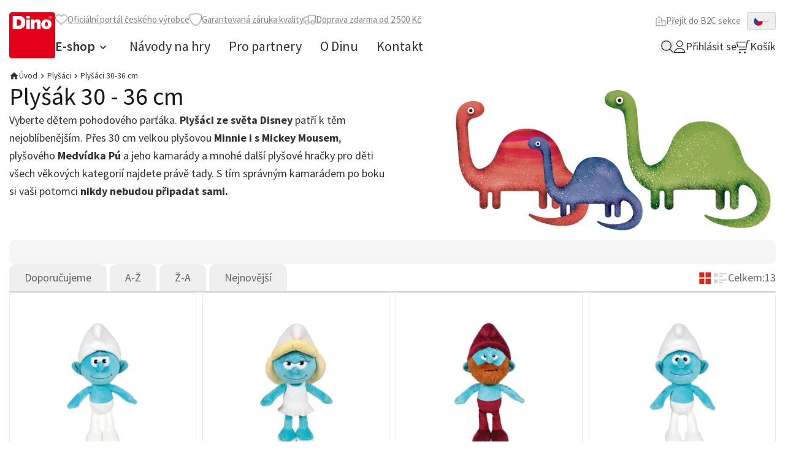

--- FILE ---
content_type: text/html;charset=utf-8
request_url: https://b2b.mojedino.cz/plysaci-30-36-cm
body_size: 52499
content:
<!DOCTYPE html><html  lang="cs-CZ" dir="ltr"><head><meta charset="utf-8">
<meta name="viewport" content="width=device-width, initial-scale=1">
<title>Plyšák 30 - 36 cm | Moje Dino B2B</title>
<link rel="preconnect" href="https://fonts.googleapis.com">
<link rel="preconnect" href="https://fonts.gstatic.com">
<meta name="format-detection" content="telephone=no">
<style> </style>
<meta name="robots" content="index, follow">
<meta name="msapplication-TileColor" content="#2b5797">
<meta name="theme-color" content="#ffffff">
<meta name="web_id" content="1f14a589ef13f1d1bd1373a04a131987">
<link rel="stylesheet" href="https://fonts.googleapis.com/css2?family=Source+Sans+Pro:ital,wght@0,400;0,600;0,700;1,400&display=swap">
<link sizes="180x180" rel="apple-touch-icon" href="/apple-touch-icon.png">
<link sizes="32x32" type="image/png" rel="icon" href="/favicon-32x32.png">
<link sizes="16x16" type="image/png" rel="icon" href="/favicon-16x16.png">
<link rel="manifest" href="/site.webmanifest">
<link rel="mask-icon" href="/safari-pinned-tab.svg" color="#e20613">
<meta content="client-7d6ea" property="replica-id">
<meta id="i18n-og-url" content="/plysaci-30-36-cm" property="og:url">
<meta id="i18n-og" content="cs_CZ" property="og:locale">
<meta id="i18n-og-alt-en-US" content="en_US" property="og:locale:alternate">
<meta name="keywords" content="plyšová hračka, hračka z plyše">
<meta name="og:type" content="Taxon">
<style>/*! tailwindcss v3.4.3 | MIT License | https://tailwindcss.com*/*,:after,:before{border:0 solid #e8e8e8;box-sizing:border-box}:after,:before{--tw-content:""}:host,html{line-height:1.5;-webkit-text-size-adjust:100%;font-family:Source Sans Pro,ui-sans-serif,system-ui,sans-serif,Apple Color Emoji,Segoe UI Emoji,Segoe UI Symbol,Noto Color Emoji;font-feature-settings:normal;font-variation-settings:normal;tab-size:4;-webkit-tap-highlight-color:transparent}body{line-height:inherit;margin:0}hr{border-top-width:1px;color:inherit;height:0}abbr:where([title]){-webkit-text-decoration:underline dotted;text-decoration:underline dotted}h1,h2,h3,h4,h5,h6{font-size:inherit;font-weight:inherit}a{color:inherit;text-decoration:inherit}b,strong{font-weight:bolder}code,kbd,pre,samp{font-family:ui-monospace,SFMono-Regular,Menlo,Monaco,Consolas,Liberation Mono,Courier New,monospace;font-feature-settings:normal;font-size:1em;font-variation-settings:normal}small{font-size:80%}sub,sup{font-size:75%;line-height:0;position:relative;vertical-align:initial}sub{bottom:-.25em}sup{top:-.5em}table{border-collapse:collapse;border-color:inherit;text-indent:0}button,input,optgroup,select,textarea{color:inherit;font-family:inherit;font-feature-settings:inherit;font-size:100%;font-variation-settings:inherit;font-weight:inherit;letter-spacing:inherit;line-height:inherit;margin:0;padding:0}button,select{text-transform:none}button,input:where([type=button]),input:where([type=reset]),input:where([type=submit]){-webkit-appearance:button;background-color:initial;background-image:none}:-moz-focusring{outline:auto}:-moz-ui-invalid{box-shadow:none}progress{vertical-align:initial}::-webkit-inner-spin-button,::-webkit-outer-spin-button{height:auto}[type=search]{-webkit-appearance:textfield;outline-offset:-2px}::-webkit-search-decoration{-webkit-appearance:none}::-webkit-file-upload-button{-webkit-appearance:button;font:inherit}summary{display:list-item}blockquote,dd,dl,figure,h1,h2,h3,h4,h5,h6,hr,p,pre{margin:0}fieldset{margin:0}fieldset,legend{padding:0}menu,ol,ul{list-style:none;margin:0;padding:0}dialog{padding:0}textarea{resize:vertical}input::placeholder,textarea::placeholder{color:#d3d3d3;opacity:1}[role=button],button{cursor:pointer}:disabled{cursor:default}audio,canvas,embed,iframe,img,object,svg,video{display:block;vertical-align:middle}img,video{height:auto;max-width:100%}[hidden]{display:none}[multiple],[type=date],[type=datetime-local],[type=email],[type=month],[type=number],[type=password],[type=search],[type=tel],[type=text],[type=time],[type=url],[type=week],input:where(:not([type])),select,textarea{appearance:none;background-color:#fff;border-color:silver;border-radius:0;border-width:1px;font-size:1rem;line-height:1.5rem;padding:.5rem .75rem;--tw-shadow:0 0 #0000}[multiple]:focus,[type=date]:focus,[type=datetime-local]:focus,[type=email]:focus,[type=month]:focus,[type=number]:focus,[type=password]:focus,[type=search]:focus,[type=tel]:focus,[type=text]:focus,[type=time]:focus,[type=url]:focus,[type=week]:focus,input:where(:not([type])):focus,select:focus,textarea:focus{outline:2px solid #0000;outline-offset:2px;--tw-ring-inset:var(--tw-empty,/*!*/ /*!*/);--tw-ring-offset-width:0px;--tw-ring-offset-color:#fff;--tw-ring-color:#2563eb;--tw-ring-offset-shadow:var(--tw-ring-inset) 0 0 0 var(--tw-ring-offset-width) var(--tw-ring-offset-color);--tw-ring-shadow:var(--tw-ring-inset) 0 0 0 calc(1px + var(--tw-ring-offset-width)) var(--tw-ring-color);border-color:#2563eb;box-shadow:var(--tw-ring-offset-shadow),var(--tw-ring-shadow),var(--tw-shadow)}input::placeholder,textarea::placeholder{color:silver;opacity:1}::-webkit-datetime-edit-fields-wrapper{padding:0}::-webkit-date-and-time-value{min-height:1.5em;text-align:inherit}::-webkit-datetime-edit{display:inline-flex}::-webkit-datetime-edit,::-webkit-datetime-edit-day-field,::-webkit-datetime-edit-hour-field,::-webkit-datetime-edit-meridiem-field,::-webkit-datetime-edit-millisecond-field,::-webkit-datetime-edit-minute-field,::-webkit-datetime-edit-month-field,::-webkit-datetime-edit-second-field,::-webkit-datetime-edit-year-field{padding-bottom:0;padding-top:0}select{background-image:url("data:image/svg+xml;charset=utf-8,%3Csvg xmlns='http://www.w3.org/2000/svg' fill='none' viewBox='0 0 20 20'%3E%3Cpath stroke='silver' stroke-linecap='round' stroke-linejoin='round' stroke-width='1.5' d='m6 8 4 4 4-4'/%3E%3C/svg%3E");background-position:right .5rem center;background-repeat:no-repeat;background-size:1.5em 1.5em;padding-right:2.5rem;-webkit-print-color-adjust:exact;print-color-adjust:exact}[multiple],[size]:where(select:not([size="1"])){background-image:none;background-position:0 0;background-repeat:unset;background-size:initial;padding-right:.75rem;-webkit-print-color-adjust:unset;print-color-adjust:unset}[type=checkbox],[type=radio]{appearance:none;background-color:#fff;background-origin:border-box;border-color:silver;border-width:1px;color:#2563eb;display:inline-block;flex-shrink:0;height:1rem;padding:0;-webkit-print-color-adjust:exact;print-color-adjust:exact;-webkit-user-select:none;user-select:none;vertical-align:middle;width:1rem;--tw-shadow:0 0 #0000}[type=checkbox]{border-radius:0}[type=radio]{border-radius:100%}[type=checkbox]:focus,[type=radio]:focus{outline:2px solid #0000;outline-offset:2px;--tw-ring-inset:var(--tw-empty,/*!*/ /*!*/);--tw-ring-offset-width:2px;--tw-ring-offset-color:#fff;--tw-ring-color:#2563eb;--tw-ring-offset-shadow:var(--tw-ring-inset) 0 0 0 var(--tw-ring-offset-width) var(--tw-ring-offset-color);--tw-ring-shadow:var(--tw-ring-inset) 0 0 0 calc(2px + var(--tw-ring-offset-width)) var(--tw-ring-color);box-shadow:var(--tw-ring-offset-shadow),var(--tw-ring-shadow),var(--tw-shadow)}[type=checkbox]:checked,[type=radio]:checked{background-color:currentColor;background-position:50%;background-repeat:no-repeat;background-size:100% 100%;border-color:#0000}[type=checkbox]:checked{background-image:url("data:image/svg+xml;charset=utf-8,%3Csvg xmlns='http://www.w3.org/2000/svg' fill='%23fff' viewBox='0 0 16 16'%3E%3Cpath d='M12.207 4.793a1 1 0 0 1 0 1.414l-5 5a1 1 0 0 1-1.414 0l-2-2a1 1 0 0 1 1.414-1.414L6.5 9.086l4.293-4.293a1 1 0 0 1 1.414 0'/%3E%3C/svg%3E")}@media (forced-colors:active) {[type=checkbox]:checked{appearance:auto}}[type=radio]:checked{background-image:url("data:image/svg+xml;charset=utf-8,%3Csvg xmlns='http://www.w3.org/2000/svg' fill='%23fff' viewBox='0 0 16 16'%3E%3Ccircle cx='8' cy='8' r='3'/%3E%3C/svg%3E")}@media (forced-colors:active) {[type=radio]:checked{appearance:auto}}[type=checkbox]:checked:focus,[type=checkbox]:checked:hover,[type=checkbox]:indeterminate,[type=radio]:checked:focus,[type=radio]:checked:hover{background-color:currentColor;border-color:#0000}[type=checkbox]:indeterminate{background-image:url("data:image/svg+xml;charset=utf-8,%3Csvg xmlns='http://www.w3.org/2000/svg' fill='none' viewBox='0 0 16 16'%3E%3Cpath stroke='%23fff' stroke-linecap='round' stroke-linejoin='round' stroke-width='2' d='M4 8h8'/%3E%3C/svg%3E");background-position:50%;background-repeat:no-repeat;background-size:100% 100%}@media (forced-colors:active) {[type=checkbox]:indeterminate{appearance:auto}}[type=checkbox]:indeterminate:focus,[type=checkbox]:indeterminate:hover{background-color:currentColor;border-color:#0000}[type=file]{background:unset;border-color:inherit;border-radius:0;border-width:0;font-size:unset;line-height:inherit;padding:0}[type=file]:focus{outline:1px solid ButtonText;outline:1px auto -webkit-focus-ring-color}:root{--swiper-navigation-color:#d52b1e!important;--swiper-theme-color:#181818!important;--swiper-pagination-bullet-inactive-color:#a9a9a9!important;--swiper-navigation-size:60px!important;--cc-text:silver!important;--cc-btn-primary-bg:#d52b1e!important;--cc-btn-primary-hover-bg:#f97316!important;--popper-theme-background-color:#303030;--popper-theme-background-color-hover:#303030;--popper-theme-text-color:#fff;--popper-theme-border-radius:0.375rem;--popper-theme-padding:0.667rem;--popper-theme-box-shadow:0 4px 6px -1px #0000001a,0 2px 4px -2px #0000001a}html{font-size:15px;line-height:24px;line-height:1.625;scroll-behavior:smooth;--tw-text-opacity:1;color:rgb(48 48 48/var(--tw-text-opacity))}body{font-size:15px;line-height:24px}h1,h2,h3,h4,h5,h6{font-weight:400;--tw-text-opacity:1;color:rgb(24 24 24/var(--tw-text-opacity))}h1{font-size:1.867rem;line-height:2.267rem}@media (min-width:768px){h1{font-size:2.667rem;line-height:3.2rem}}h2{font-size:25px}@media (min-width:768px){h2{font-size:2.133rem;line-height:2.533rem}}h3{font-size:22px}@media (min-width:768px){h3{font-size:1.867rem;line-height:2.267rem}}h4{font-size:18px}@media (min-width:768px){h4{font-size:1.6rem;line-height:1.933rem}}h5{font-size:15px;font-weight:600;line-height:24px}@media (min-width:768px){h5{font-size:1.333rem;line-height:1.6rem}}big{font-size:1.2rem;line-height:1.6rem}@media (min-width:768px){big{font-size:1.333rem;line-height:1.6rem}}small{font-size:.867rem;line-height:1.2rem}*,::backdrop,:after,:before{--tw-border-spacing-x:0;--tw-border-spacing-y:0;--tw-translate-x:0;--tw-translate-y:0;--tw-rotate:0;--tw-skew-x:0;--tw-skew-y:0;--tw-scale-x:1;--tw-scale-y:1;--tw-pan-x: ;--tw-pan-y: ;--tw-pinch-zoom: ;--tw-scroll-snap-strictness:proximity;--tw-gradient-from-position: ;--tw-gradient-via-position: ;--tw-gradient-to-position: ;--tw-ordinal: ;--tw-slashed-zero: ;--tw-numeric-figure: ;--tw-numeric-spacing: ;--tw-numeric-fraction: ;--tw-ring-inset: ;--tw-ring-offset-width:0px;--tw-ring-offset-color:#fff;--tw-ring-color:#3b82f680;--tw-ring-offset-shadow:0 0 #0000;--tw-ring-shadow:0 0 #0000;--tw-shadow:0 0 #0000;--tw-shadow-colored:0 0 #0000;--tw-blur: ;--tw-brightness: ;--tw-contrast: ;--tw-grayscale: ;--tw-hue-rotate: ;--tw-invert: ;--tw-saturate: ;--tw-sepia: ;--tw-drop-shadow: ;--tw-backdrop-blur: ;--tw-backdrop-brightness: ;--tw-backdrop-contrast: ;--tw-backdrop-grayscale: ;--tw-backdrop-hue-rotate: ;--tw-backdrop-invert: ;--tw-backdrop-opacity: ;--tw-backdrop-saturate: ;--tw-backdrop-sepia: ;--tw-contain-size: ;--tw-contain-layout: ;--tw-contain-paint: ;--tw-contain-style: }.container{margin-left:auto;margin-right:auto;padding-left:1rem;padding-right:1rem;width:100%}@media (min-width:640px){.container{max-width:640px}}@media (min-width:768px){.container{max-width:768px}}@media (min-width:1024px){.container{max-width:1024px}}@media (min-width:1280px){.container{max-width:1280px}}@media (min-width:1440px){.container{max-width:1440px}}.prose{color:var(--tw-prose-body);max-width:65ch}.prose :where(p):not(:where([class~=not-prose],[class~=not-prose] *)){margin-bottom:1.25em;margin-top:1.25em}.prose :where([class~=lead]):not(:where([class~=not-prose],[class~=not-prose] *)){color:var(--tw-prose-lead);font-size:1.25em;line-height:1.6;margin-bottom:1.2em;margin-top:1.2em}.prose :where(a):not(:where([class~=not-prose],[class~=not-prose] *)){color:#d52b1e;font-weight:500;text-decoration:underline}.prose :where(strong):not(:where([class~=not-prose],[class~=not-prose] *)){color:var(--tw-prose-bold);font-weight:600}.prose :where(a strong):not(:where([class~=not-prose],[class~=not-prose] *)){color:inherit}.prose :where(blockquote strong):not(:where([class~=not-prose],[class~=not-prose] *)){color:inherit}.prose :where(thead th strong):not(:where([class~=not-prose],[class~=not-prose] *)){color:inherit}.prose :where(ol):not(:where([class~=not-prose],[class~=not-prose] *)){list-style-type:decimal;margin-bottom:1.25em;margin-top:1.25em;padding-inline-start:1.625em}.prose :where(ol[type=A]):not(:where([class~=not-prose],[class~=not-prose] *)){list-style-type:upper-alpha}.prose :where(ol[type=a]):not(:where([class~=not-prose],[class~=not-prose] *)){list-style-type:lower-alpha}.prose :where(ol[type=A s]):not(:where([class~=not-prose],[class~=not-prose] *)){list-style-type:upper-alpha}.prose :where(ol[type=a s]):not(:where([class~=not-prose],[class~=not-prose] *)){list-style-type:lower-alpha}.prose :where(ol[type=I]):not(:where([class~=not-prose],[class~=not-prose] *)){list-style-type:upper-roman}.prose :where(ol[type=i]):not(:where([class~=not-prose],[class~=not-prose] *)){list-style-type:lower-roman}.prose :where(ol[type=I s]):not(:where([class~=not-prose],[class~=not-prose] *)){list-style-type:upper-roman}.prose :where(ol[type=i s]):not(:where([class~=not-prose],[class~=not-prose] *)){list-style-type:lower-roman}.prose :where(ol[type="1"]):not(:where([class~=not-prose],[class~=not-prose] *)){list-style-type:decimal}.prose :where(ul):not(:where([class~=not-prose],[class~=not-prose] *)){list-style-type:disc;margin-bottom:1.25em;margin-top:1.25em;padding-inline-start:1.625em}.prose :where(ol>li):not(:where([class~=not-prose],[class~=not-prose] *))::marker{color:var(--tw-prose-counters);font-weight:400}.prose :where(ul>li):not(:where([class~=not-prose],[class~=not-prose] *))::marker{color:#d52b1e}.prose :where(dt):not(:where([class~=not-prose],[class~=not-prose] *)){color:var(--tw-prose-headings);font-weight:600;margin-top:1.25em}.prose :where(hr):not(:where([class~=not-prose],[class~=not-prose] *)){border-color:var(--tw-prose-hr);border-top-width:1px;margin-bottom:3em;margin-top:3em}.prose :where(blockquote):not(:where([class~=not-prose],[class~=not-prose] *)){border-inline-start-color:var(--tw-prose-quote-borders);border-color:#d52b1e;border-inline-start-width:.25rem;color:#d52b1e;font-style:italic;font-weight:500;margin-bottom:1.6em;margin-top:1.6em;padding-inline-start:1em;quotes:"\201C""\201D""\2018""\2019"}.prose :where(blockquote p:first-of-type):not(:where([class~=not-prose],[class~=not-prose] *)):before{content:open-quote}.prose :where(blockquote p:last-of-type):not(:where([class~=not-prose],[class~=not-prose] *)):after{content:close-quote}.prose :where(h1):not(:where([class~=not-prose],[class~=not-prose] *)){color:#181818;font-size:1.867rem;font-weight:400;line-height:1.1111111;margin-bottom:1rem;margin-top:0}.prose :where(h1 strong):not(:where([class~=not-prose],[class~=not-prose] *)){color:inherit;font-weight:900}.prose :where(h2):not(:where([class~=not-prose],[class~=not-prose] *)){color:#181818;font-size:25px;font-weight:400;line-height:1.3333333;margin-bottom:1rem;margin-top:0}.prose :where(h2 strong):not(:where([class~=not-prose],[class~=not-prose] *)){color:inherit;font-weight:800}.prose :where(h3):not(:where([class~=not-prose],[class~=not-prose] *)){color:#181818;font-size:22px;font-weight:400;line-height:1.6;margin-bottom:1rem;margin-top:0}.prose :where(h3 strong):not(:where([class~=not-prose],[class~=not-prose] *)){color:inherit;font-weight:700}.prose :where(h4):not(:where([class~=not-prose],[class~=not-prose] *)){color:#181818;font-size:18px;font-weight:400;line-height:1.5;margin-bottom:1rem;margin-top:0}.prose :where(h4 strong):not(:where([class~=not-prose],[class~=not-prose] *)){color:inherit;font-weight:700}.prose :where(img):not(:where([class~=not-prose],[class~=not-prose] *)){height:auto;margin-bottom:2em;margin-top:2em;max-width:100%}.prose :where(picture):not(:where([class~=not-prose],[class~=not-prose] *)){display:block;margin-bottom:2em;margin-top:2em}.prose :where(video):not(:where([class~=not-prose],[class~=not-prose] *)){margin-bottom:2em;margin-top:2em}.prose :where(kbd):not(:where([class~=not-prose],[class~=not-prose] *)){border-radius:.3125rem;box-shadow:0 0 0 1px rgb(var(--tw-prose-kbd-shadows)/10%),0 3px 0 rgb(var(--tw-prose-kbd-shadows)/10%);color:var(--tw-prose-kbd);font-family:inherit;font-size:.875em;font-weight:500;padding-inline-end:.375em;padding-bottom:.1875em;padding-top:.1875em;padding-inline-start:.375em}.prose :where(code):not(:where([class~=not-prose],[class~=not-prose] *)){color:var(--tw-prose-code);font-size:.875em;font-weight:600}.prose :where(code):not(:where([class~=not-prose],[class~=not-prose] *)):before{content:"`"}.prose :where(code):not(:where([class~=not-prose],[class~=not-prose] *)):after{content:"`"}.prose :where(a code):not(:where([class~=not-prose],[class~=not-prose] *)){color:inherit}.prose :where(h1 code):not(:where([class~=not-prose],[class~=not-prose] *)){color:inherit}.prose :where(h2 code):not(:where([class~=not-prose],[class~=not-prose] *)){color:inherit;font-size:.875em}.prose :where(h3 code):not(:where([class~=not-prose],[class~=not-prose] *)){color:inherit;font-size:.9em}.prose :where(h4 code):not(:where([class~=not-prose],[class~=not-prose] *)){color:inherit}.prose :where(blockquote code):not(:where([class~=not-prose],[class~=not-prose] *)){color:inherit}.prose :where(thead th code):not(:where([class~=not-prose],[class~=not-prose] *)){color:inherit}.prose :where(pre):not(:where([class~=not-prose],[class~=not-prose] *)){background-color:var(--tw-prose-pre-bg);border-radius:.375rem;color:var(--tw-prose-pre-code);font-size:.875em;font-weight:400;line-height:1.7142857;margin-bottom:1.7142857em;margin-top:1.7142857em;overflow-x:auto;padding-inline-end:1.1428571em;padding-bottom:.8571429em;padding-top:.8571429em;padding-inline-start:1.1428571em}.prose :where(pre code):not(:where([class~=not-prose],[class~=not-prose] *)){background-color:initial;border-radius:0;border-width:0;color:inherit;font-family:inherit;font-size:inherit;font-weight:inherit;line-height:inherit;padding:0}.prose :where(pre code):not(:where([class~=not-prose],[class~=not-prose] *)):before{content:none}.prose :where(pre code):not(:where([class~=not-prose],[class~=not-prose] *)):after{content:none}.prose :where(table):not(:where([class~=not-prose],[class~=not-prose] *)){font-size:.875em;line-height:1.7142857;margin-bottom:2em;margin-top:2em;table-layout:auto;text-align:start;width:100%}.prose :where(thead):not(:where([class~=not-prose],[class~=not-prose] *)){border-bottom-color:var(--tw-prose-th-borders);border-bottom-width:1px}.prose :where(thead th):not(:where([class~=not-prose],[class~=not-prose] *)){color:var(--tw-prose-headings);font-weight:600;padding-inline-end:.5714286em;padding-bottom:.5714286em;padding-inline-start:.5714286em;vertical-align:bottom}.prose :where(tbody tr):not(:where([class~=not-prose],[class~=not-prose] *)){border-bottom-color:var(--tw-prose-td-borders);border-bottom-width:1px}.prose :where(tbody tr:last-child):not(:where([class~=not-prose],[class~=not-prose] *)){border-bottom-width:0}.prose :where(tbody td):not(:where([class~=not-prose],[class~=not-prose] *)){vertical-align:initial}.prose :where(tfoot):not(:where([class~=not-prose],[class~=not-prose] *)){border-top-color:var(--tw-prose-th-borders);border-top-width:1px}.prose :where(tfoot td):not(:where([class~=not-prose],[class~=not-prose] *)){vertical-align:top}.prose :where(figure>*):not(:where([class~=not-prose],[class~=not-prose] *)){margin-bottom:0;margin-top:0}.prose :where(figcaption):not(:where([class~=not-prose],[class~=not-prose] *)){color:var(--tw-prose-captions);font-size:.875em;line-height:1.4285714;margin-top:.8571429em}.prose{--tw-prose-body:#374151;--tw-prose-headings:#111827;--tw-prose-lead:#4b5563;--tw-prose-links:#111827;--tw-prose-bold:#111827;--tw-prose-counters:#6b7280;--tw-prose-bullets:#d1d5db;--tw-prose-hr:#e5e7eb;--tw-prose-quotes:#111827;--tw-prose-quote-borders:#e5e7eb;--tw-prose-captions:#6b7280;--tw-prose-kbd:#111827;--tw-prose-kbd-shadows:17 24 39;--tw-prose-code:#111827;--tw-prose-pre-code:#e5e7eb;--tw-prose-pre-bg:#1f2937;--tw-prose-th-borders:#d1d5db;--tw-prose-td-borders:#e5e7eb;--tw-prose-invert-body:#d1d5db;--tw-prose-invert-headings:#fff;--tw-prose-invert-lead:#9ca3af;--tw-prose-invert-links:#fff;--tw-prose-invert-bold:#fff;--tw-prose-invert-counters:#9ca3af;--tw-prose-invert-bullets:#4b5563;--tw-prose-invert-hr:#374151;--tw-prose-invert-quotes:#f3f4f6;--tw-prose-invert-quote-borders:#374151;--tw-prose-invert-captions:#9ca3af;--tw-prose-invert-kbd:#fff;--tw-prose-invert-kbd-shadows:255 255 255;--tw-prose-invert-code:#fff;--tw-prose-invert-pre-code:#d1d5db;--tw-prose-invert-pre-bg:#00000080;--tw-prose-invert-th-borders:#4b5563;--tw-prose-invert-td-borders:#374151;font-size:1rem;line-height:1.75}.prose :where(picture>img):not(:where([class~=not-prose],[class~=not-prose] *)){margin-bottom:0;margin-top:0}.prose :where(li):not(:where([class~=not-prose],[class~=not-prose] *)){margin-bottom:.5em;margin-top:.5em}.prose :where(ol>li):not(:where([class~=not-prose],[class~=not-prose] *)){padding-inline-start:.375em}.prose :where(ul>li):not(:where([class~=not-prose],[class~=not-prose] *)){padding-inline-start:.375em}.prose :where(.prose>ul>li p):not(:where([class~=not-prose],[class~=not-prose] *)){margin-bottom:.75em;margin-top:.75em}.prose :where(.prose>ul>li>p:first-child):not(:where([class~=not-prose],[class~=not-prose] *)){margin-top:1.25em}.prose :where(.prose>ul>li>p:last-child):not(:where([class~=not-prose],[class~=not-prose] *)){margin-bottom:1.25em}.prose :where(.prose>ol>li>p:first-child):not(:where([class~=not-prose],[class~=not-prose] *)){margin-top:1.25em}.prose :where(.prose>ol>li>p:last-child):not(:where([class~=not-prose],[class~=not-prose] *)){margin-bottom:1.25em}.prose :where(ul ul,ul ol,ol ul,ol ol):not(:where([class~=not-prose],[class~=not-prose] *)){margin-bottom:.75em;margin-top:.75em}.prose :where(dl):not(:where([class~=not-prose],[class~=not-prose] *)){margin-bottom:1.25em;margin-top:1.25em}.prose :where(dd):not(:where([class~=not-prose],[class~=not-prose] *)){margin-top:.5em;padding-inline-start:1.625em}.prose :where(hr+*):not(:where([class~=not-prose],[class~=not-prose] *)){margin-top:0}.prose :where(h2+*):not(:where([class~=not-prose],[class~=not-prose] *)){margin-top:0}.prose :where(h3+*):not(:where([class~=not-prose],[class~=not-prose] *)){margin-top:0}.prose :where(h4+*):not(:where([class~=not-prose],[class~=not-prose] *)){margin-top:0}.prose :where(thead th:first-child):not(:where([class~=not-prose],[class~=not-prose] *)){padding-inline-start:0}.prose :where(thead th:last-child):not(:where([class~=not-prose],[class~=not-prose] *)){padding-inline-end:0}.prose :where(tbody td,tfoot td):not(:where([class~=not-prose],[class~=not-prose] *)){padding-inline-end:.5714286em;padding-bottom:.5714286em;padding-top:.5714286em;padding-inline-start:.5714286em}.prose :where(tbody td:first-child,tfoot td:first-child):not(:where([class~=not-prose],[class~=not-prose] *)){padding-inline-start:0}.prose :where(tbody td:last-child,tfoot td:last-child):not(:where([class~=not-prose],[class~=not-prose] *)){padding-inline-end:0}.prose :where(figure):not(:where([class~=not-prose],[class~=not-prose] *)){margin-bottom:2em;margin-top:2em}.prose :where(.prose>:first-child):not(:where([class~=not-prose],[class~=not-prose] *)){margin-top:0}.prose :where(.prose>:last-child):not(:where([class~=not-prose],[class~=not-prose] *)){margin-bottom:0}.prose :where(h5):not(:where([class~=not-prose],[class~=not-prose] *)){color:#181818;font-size:15px;font-weight:600;margin-bottom:1rem;margin-top:0}.prose :where(h6):not(:where([class~=not-prose],[class~=not-prose] *)){color:#181818;font-weight:400;margin-bottom:1rem;margin-top:0}.prose :where(small):not(:where([class~=not-prose],[class~=not-prose] *)){font-size:.867rem}.prose :where(big):not(:where([class~=not-prose],[class~=not-prose] *)){font-size:1.2rem}.ng-input{border-radius:.333rem;padding:1rem 1.333rem;width:100%}.ng-input:focus{border-color:currentColor;--tw-ring-offset-shadow:var(--tw-ring-inset) 0 0 0 var(--tw-ring-offset-width) var(--tw-ring-offset-color);--tw-ring-shadow:var(--tw-ring-inset) 0 0 0 calc(var(--tw-ring-offset-width)) var(--tw-ring-color);box-shadow:var(--tw-ring-offset-shadow),var(--tw-ring-shadow),var(--tw-shadow,0 0 #0000)}.ng-button{align-items:center;border-radius:.333rem;border-width:1px;cursor:pointer;display:inline-flex;gap:.667rem;justify-content:center;overflow:hidden;position:relative;--tw-border-opacity:1;border-color:rgb(213 43 30/var(--tw-border-opacity));--tw-bg-opacity:1;background-color:rgb(213 43 30/var(--tw-bg-opacity));font-size:.867rem;font-weight:600;line-height:1.2rem;padding:8px 12px;text-align:center;--tw-text-opacity:1;color:rgb(255 255 255/var(--tw-text-opacity));outline:2px solid #0000;outline-offset:2px;transition-duration:.15s;transition-property:all;transition-timing-function:cubic-bezier(.4,0,.2,1);transition-timing-function:cubic-bezier(0,0,.2,1)}.ng-button:hover{--tw-bg-opacity:1;background-color:rgb(196 40 28/var(--tw-bg-opacity))}.ng-button:focus{outline:2px solid #0000;outline-offset:2px}.ng-button:disabled{background-color:rgb(232 232 232/var(--tw-bg-opacity));cursor:not-allowed;--tw-bg-opacity:1;background-color:rgb(213 43 30/var(--tw-bg-opacity));opacity:.7}@media (min-width:768px){.ng-button{padding:.667rem 1.333rem}}@media (min-width:1024px){.ng-button{font-size:1.2rem;line-height:1.6rem}}.ng-button.disabled{background-color:rgb(232 232 232/var(--tw-bg-opacity));cursor:not-allowed;--tw-bg-opacity:1;background-color:rgb(213 43 30/var(--tw-bg-opacity));opacity:.7}.ng-button--outline{--tw-bg-opacity:1;background-color:rgb(255 255 255/var(--tw-bg-opacity));font-weight:400;--tw-text-opacity:1;color:rgb(213 43 30/var(--tw-text-opacity))}.ng-button--outline:hover{--tw-text-opacity:1;color:rgb(255 255 255/var(--tw-text-opacity))}.ng-button--outline:disabled{--tw-border-opacity:1;border-color:rgb(232 232 232/var(--tw-border-opacity));--tw-bg-opacity:1;background-color:rgb(255 255 255/var(--tw-bg-opacity));--tw-text-opacity:1;color:rgb(232 232 232/var(--tw-text-opacity))}.sr-only{height:1px;margin:-1px;overflow:hidden;padding:0;position:absolute;width:1px;clip:rect(0,0,0,0);border-width:0;white-space:nowrap}.pointer-events-none{pointer-events:none}.invisible{visibility:hidden}.static{position:static}.fixed{position:fixed}.\!absolute{position:absolute!important}.absolute{position:absolute}.relative{position:relative}.sticky{position:sticky}.inset-0{inset:0}.inset-x-0{left:0;right:0}.inset-y-0{bottom:0;top:0}.\!-bottom-\[4px\]{bottom:-4px!important}.\!bottom-0{bottom:0!important}.\!bottom-1{bottom:.333rem!important}.\!left-0{left:0!important}.\!left-1\/2{left:50%!important}.\!right-0{right:0!important}.\!right-auto{right:auto!important}.\!top-0{top:0!important}.\!top-1\/2{top:50%!important}.\!top-7{top:2.333rem!important}.\!top-auto{top:auto!important}.-bottom-1{bottom:-.333rem}.-bottom-6{bottom:-2rem}.-bottom-8{bottom:-2.667rem}.-left-2{left:-.667rem}.-right-2{right:-.667rem}.-top-0{top:0}.-top-2{top:-.667rem}.-top-8{top:-2.667rem}.bottom-0{bottom:0}.bottom-4{bottom:1.333rem}.bottom-\[-70px\]{bottom:-70px}.bottom-\[-90px\]{bottom:-90px}.left-0{left:0}.left-1\/2{left:50%}.left-2{left:.667rem}.left-3{left:1rem}.left-4{left:1.333rem}.right-0{right:0}.right-2{right:.667rem}.right-3{right:1rem}.right-4{right:1.333rem}.right-6{right:2rem}.right-7{right:2.333rem}.top-0{top:0}.top-0\.5{top:.125rem}.top-1\/2{top:50%}.top-12{top:4rem}.top-2{top:.667rem}.top-4{top:1.333rem}.top-6{top:2rem}.top-full{top:100%}.\!z-\[99\]{z-index:99!important}.z-10{z-index:10}.z-20{z-index:20}.z-30{z-index:30}.z-40{z-index:40}.z-50{z-index:50}.z-\[-1\]{z-index:-1}.z-\[100\]{z-index:100}.order-first{order:-9999}.order-last{order:9999}.col-span-1{grid-column:span 1/span 1}.col-span-2{grid-column:span 2/span 2}.col-span-3{grid-column:span 3/span 3}.col-span-4{grid-column:span 4/span 4}.col-span-5{grid-column:span 5/span 5}.col-span-6{grid-column:span 6/span 6}.col-span-full{grid-column:1/-1}.col-start-8{grid-column-start:8}.float-left{float:left}.clear-both{clear:both}.m-0{margin:0}.m-4{margin:1.333rem}.m-auto{margin:auto}.-mx-3{margin-left:-1rem;margin-right:-1rem}.mx-2{margin-left:.667rem;margin-right:.667rem}.mx-4{margin-left:1.333rem;margin-right:1.333rem}.mx-6{margin-left:2rem;margin-right:2rem}.mx-auto{margin-left:auto;margin-right:auto}.my-1{margin-bottom:.333rem;margin-top:.333rem}.my-2{margin-bottom:.667rem;margin-top:.667rem}.my-3{margin-bottom:1rem;margin-top:1rem}.my-5{margin-bottom:1.667rem;margin-top:1.667rem}.\!mb-0{margin-bottom:0!important}.\!mb-1{margin-bottom:.333rem!important}.\!mb-1\.5{margin-bottom:.375rem!important}.\!mb-4{margin-bottom:1.333rem!important}.\!ml-0{margin-left:0!important}.\!mt-\[calc\(0px_-_30px_\/_2\)\]{margin-top:-15px!important}.-ml-3{margin-left:-1rem}.-mr-2{margin-right:-.667rem}.mb-0{margin-bottom:0}.mb-1{margin-bottom:.333rem}.mb-1\.5{margin-bottom:.375rem}.mb-2{margin-bottom:.667rem}.mb-3{margin-bottom:1rem}.mb-4{margin-bottom:1.333rem}.mb-5{margin-bottom:1.667rem}.mb-6{margin-bottom:2rem}.mb-8{margin-bottom:2.667rem}.mb-\[25px\]{margin-bottom:25px}.mb-auto{margin-bottom:auto}.ml-2{margin-left:.667rem}.ml-3{margin-left:1rem}.ml-auto{margin-left:auto}.mr-1{margin-right:.333rem}.mr-10{margin-right:3.333rem}.mr-2{margin-right:.667rem}.mt-0{margin-top:0}.mt-0\.5{margin-top:.125rem}.mt-1{margin-top:.333rem}.mt-10{margin-top:3.333rem}.mt-12{margin-top:4rem}.mt-14{margin-top:3.5rem}.mt-2{margin-top:.667rem}.mt-20{margin-top:5rem}.mt-3{margin-top:1rem}.mt-4{margin-top:1.333rem}.mt-5{margin-top:1.667rem}.mt-6{margin-top:2rem}.mt-7{margin-top:2.333rem}.mt-auto{margin-top:auto}.mt-px{margin-top:1px}.line-clamp-1{-webkit-line-clamp:1}.line-clamp-1,.line-clamp-3{display:-webkit-box;overflow:hidden;-webkit-box-orient:vertical}.line-clamp-3{-webkit-line-clamp:3}.line-clamp-5{display:-webkit-box;overflow:hidden;-webkit-box-orient:vertical;-webkit-line-clamp:5}.\!block{display:block!important}.block{display:block}.inline-block{display:inline-block}.inline{display:inline}.flex{display:flex}.\!inline-flex{display:inline-flex!important}.inline-flex{display:inline-flex}.table{display:table}.\!grid{display:grid!important}.grid{display:grid}.inline-grid{display:inline-grid}.\!hidden{display:none!important}.hidden{display:none}.aspect-\[1170\/500\]{aspect-ratio:1170/500}.aspect-\[285\/220\]{aspect-ratio:285/220}.aspect-\[3\/4\]{aspect-ratio:3/4}.aspect-\[320\/165\]{aspect-ratio:320/165}.aspect-\[320\/360\]{aspect-ratio:320/360}.aspect-\[450\/300\]{aspect-ratio:450/300}.aspect-square{aspect-ratio:1/1}.aspect-video{aspect-ratio:16/9}.size-0{height:0;width:0}.size-1{height:.333rem;width:.333rem}.size-1\.5{height:.375rem;width:.375rem}.size-10{height:3.333rem;width:3.333rem}.size-12{height:4rem;width:4rem}.size-2{height:.667rem;width:.667rem}.size-20{height:5rem;width:5rem}.size-24{height:6rem;width:6rem}.size-3{height:1rem;width:1rem}.size-3\.5{height:.875rem;width:.875rem}.size-4{height:1.333rem;width:1.333rem}.size-5{height:1.667rem;width:1.667rem}.size-6{height:2rem;width:2rem}.size-8{height:2.667rem;width:2.667rem}.size-9{height:3rem;width:3rem}.size-\[12px\]{height:12px;width:12px}.size-\[15px\]{height:15px;width:15px}.size-\[80px\]{height:80px;width:80px}.size-\[98\]{height:98;width:98}.size-auto{height:auto;width:auto}.size-full{height:100%;width:100%}.\!h-6{height:2rem!important}.\!h-auto{height:auto!important}.h-0{height:0}.h-0\.5{height:.125rem}.h-10{height:3.333rem}.h-2{height:.667rem}.h-3{height:1rem}.h-4{height:1.333rem}.h-5{height:1.667rem}.h-6{height:2rem}.h-8{height:2.667rem}.h-9{height:3rem}.h-\[0\.6rem\]{height:.6rem}.h-\[414px\]{height:414px}.h-\[48px\]{height:48px}.h-\[5px\]{height:5px}.h-\[653px\]{height:653px}.h-\[6px\]{height:6px}.h-\[71px\]{height:71px}.h-\[77px\]{height:77px}.h-\[80px\]{height:80px}.h-\[90vh\]{height:90vh}.h-\[calc\(100vh-105px\)\]{height:calc(100vh - 105px)}.h-auto{height:auto}.h-full{height:100%}.h-px{height:1px}.h-screen{height:100vh}.max-h-24{max-height:6rem}.max-h-72{max-height:18rem}.max-h-80{max-height:20rem}.max-h-96{max-height:24rem}.max-h-\[200px\]{max-height:200px}.max-h-\[273px\]{max-height:273px}.max-h-\[332px\]{max-height:332px}.max-h-\[350px\]{max-height:350px}.max-h-\[35px\]{max-height:35px}.max-h-\[75\%\]{max-height:75%}.max-h-full{max-height:100%}.min-h-\[33px\]{min-height:33px}.min-h-\[414px\]{min-height:414px}.min-h-\[44px\]{min-height:44px}.min-h-\[53px\]{min-height:53px}.min-h-\[72px\]{min-height:72px}.min-h-full{min-height:100%}.min-h-screen{min-height:100vh}.\!w-6{width:2rem!important}.\!w-fit{width:-moz-fit-content!important;width:fit-content!important}.w-1\/12{width:8.333333%}.w-1\/3{width:33.333333%}.w-1\/4{width:25%}.w-10{width:3.333rem}.w-12{width:4rem}.w-2{width:.667rem}.w-2\/3{width:66.666667%}.w-28{width:7rem}.w-3{width:1rem}.w-3\/12{width:25%}.w-4{width:1.333rem}.w-4\/5{width:80%}.w-40{width:10rem}.w-48{width:12rem}.w-5{width:1.667rem}.w-5\/6{width:83.333333%}.w-6{width:2rem}.w-7{width:2.333rem}.w-8{width:2.667rem}.w-8\/12{width:66.666667%}.w-\[1\.067rem\]{width:1.067rem}.w-\[12px\]{width:12px}.w-\[453px\]{width:453px}.w-\[70px\]{width:70px}.w-auto{width:auto}.w-fit{width:-moz-fit-content;width:fit-content}.w-full{width:100%}.\!min-w-0{min-width:0!important}.min-w-48{min-width:12rem}.min-w-56{min-width:14rem}.min-w-\[0\.5rem\]{min-width:.5rem}.min-w-\[80px\]{min-width:80px}.min-w-full{min-width:100%}.max-w-2xl{max-width:42rem}.max-w-3xl{max-width:48rem}.max-w-5xl{max-width:64rem}.max-w-6xl{max-width:72rem}.max-w-\[1170px\]{max-width:1170px}.max-w-\[150px\]{max-width:150px}.max-w-\[180px\]{max-width:180px}.max-w-\[220px\]{max-width:220px}.max-w-\[250px\]{max-width:250px}.max-w-\[30px\]{max-width:30px}.max-w-\[450px\]{max-width:450px}.max-w-\[500px\]{max-width:500px}.max-w-\[540px\]{max-width:540px}.max-w-\[690px\]{max-width:690px}.max-w-\[75\%\]{max-width:75%}.max-w-full{max-width:100%}.max-w-lg{max-width:32rem}.max-w-none{max-width:none}.max-w-screen-sm{max-width:640px}.max-w-screen-xl{max-width:1280px}.max-w-xs{max-width:20rem}.\!flex-1{flex:1 1 0%!important}.flex-1{flex:1 1 0%}.flex-none{flex:none}.shrink{flex-shrink:1}.shrink-0{flex-shrink:0}.grow{flex-grow:1}.grow-0{flex-grow:0}.border-collapse{border-collapse:collapse}.origin-top-right{transform-origin:top right}.-translate-x-1\/2{--tw-translate-x:-50%}.-translate-x-1\/2,.-translate-x-full{transform:translate(var(--tw-translate-x),var(--tw-translate-y)) rotate(var(--tw-rotate)) skewX(var(--tw-skew-x)) skewY(var(--tw-skew-y)) scaleX(var(--tw-scale-x)) scaleY(var(--tw-scale-y))}.-translate-x-full{--tw-translate-x:-100%}.-translate-y-1\/2{--tw-translate-y:-50%}.-translate-y-1\/2,.-translate-y-1\/3{transform:translate(var(--tw-translate-x),var(--tw-translate-y)) rotate(var(--tw-rotate)) skewX(var(--tw-skew-x)) skewY(var(--tw-skew-y)) scaleX(var(--tw-scale-x)) scaleY(var(--tw-scale-y))}.-translate-y-1\/3{--tw-translate-y:-33.333333%}.-translate-y-2{--tw-translate-y:-0.667rem}.-translate-y-2,.-translate-y-full{transform:translate(var(--tw-translate-x),var(--tw-translate-y)) rotate(var(--tw-rotate)) skewX(var(--tw-skew-x)) skewY(var(--tw-skew-y)) scaleX(var(--tw-scale-x)) scaleY(var(--tw-scale-y))}.-translate-y-full{--tw-translate-y:-100%}.translate-x-1\/2{--tw-translate-x:50%}.translate-x-1\/2,.translate-x-1\/3{transform:translate(var(--tw-translate-x),var(--tw-translate-y)) rotate(var(--tw-rotate)) skewX(var(--tw-skew-x)) skewY(var(--tw-skew-y)) scaleX(var(--tw-scale-x)) scaleY(var(--tw-scale-y))}.translate-x-1\/3{--tw-translate-x:33.333333%}.translate-x-full{--tw-translate-x:100%}.translate-x-full,.translate-y-2{transform:translate(var(--tw-translate-x),var(--tw-translate-y)) rotate(var(--tw-rotate)) skewX(var(--tw-skew-x)) skewY(var(--tw-skew-y)) scaleX(var(--tw-scale-x)) scaleY(var(--tw-scale-y))}.translate-y-2{--tw-translate-y:0.667rem}.translate-y-20{--tw-translate-y:5rem}.translate-y-20,.translate-y-full{transform:translate(var(--tw-translate-x),var(--tw-translate-y)) rotate(var(--tw-rotate)) skewX(var(--tw-skew-x)) skewY(var(--tw-skew-y)) scaleX(var(--tw-scale-x)) scaleY(var(--tw-scale-y))}.translate-y-full{--tw-translate-y:100%}.-rotate-45{--tw-rotate:-45deg}.-rotate-45,.-rotate-90{transform:translate(var(--tw-translate-x),var(--tw-translate-y)) rotate(var(--tw-rotate)) skewX(var(--tw-skew-x)) skewY(var(--tw-skew-y)) scaleX(var(--tw-scale-x)) scaleY(var(--tw-scale-y))}.-rotate-90{--tw-rotate:-90deg}.rotate-0{--tw-rotate:0deg}.rotate-0,.rotate-180{transform:translate(var(--tw-translate-x),var(--tw-translate-y)) rotate(var(--tw-rotate)) skewX(var(--tw-skew-x)) skewY(var(--tw-skew-y)) scaleX(var(--tw-scale-x)) scaleY(var(--tw-scale-y))}.rotate-180{--tw-rotate:180deg}.rotate-45{--tw-rotate:45deg}.rotate-45,.rotate-90{transform:translate(var(--tw-translate-x),var(--tw-translate-y)) rotate(var(--tw-rotate)) skewX(var(--tw-skew-x)) skewY(var(--tw-skew-y)) scaleX(var(--tw-scale-x)) scaleY(var(--tw-scale-y))}.rotate-90{--tw-rotate:90deg}.scale-100{--tw-scale-x:1;--tw-scale-y:1}.scale-100,.scale-95{transform:translate(var(--tw-translate-x),var(--tw-translate-y)) rotate(var(--tw-rotate)) skewX(var(--tw-skew-x)) skewY(var(--tw-skew-y)) scaleX(var(--tw-scale-x)) scaleY(var(--tw-scale-y))}.scale-95{--tw-scale-x:.95;--tw-scale-y:.95}.transform{transform:translate(var(--tw-translate-x),var(--tw-translate-y)) rotate(var(--tw-rotate)) skewX(var(--tw-skew-x)) skewY(var(--tw-skew-y)) scaleX(var(--tw-scale-x)) scaleY(var(--tw-scale-y))}@keyframes spin{to{transform:rotate(1turn)}}.animate-spin{animation:spin 1s linear infinite}.cursor-default{cursor:default}.cursor-help{cursor:help}.cursor-not-allowed{cursor:not-allowed}.cursor-pointer{cursor:pointer}.select-none{-webkit-user-select:none;user-select:none}.scroll-mt-\[150px\]{scroll-margin-top:150px}.grid-flow-row{grid-auto-flow:row}.grid-cols-1{grid-template-columns:repeat(1,minmax(0,1fr))}.grid-cols-12{grid-template-columns:repeat(12,minmax(0,1fr))}.grid-cols-2{grid-template-columns:repeat(2,minmax(0,1fr))}.grid-cols-5{grid-template-columns:repeat(5,minmax(0,1fr))}.grid-cols-6{grid-template-columns:repeat(6,minmax(0,1fr))}.grid-rows-1{grid-template-rows:repeat(1,minmax(0,1fr))}.grid-rows-2{grid-template-rows:repeat(2,minmax(0,1fr))}.flex-row{flex-direction:row}.flex-col{flex-direction:column}.flex-col-reverse{flex-direction:column-reverse}.flex-wrap{flex-wrap:wrap}.items-start{align-items:flex-start}.items-end{align-items:flex-end}.items-center{align-items:center}.items-baseline{align-items:baseline}.items-stretch{align-items:stretch}.justify-start{justify-content:flex-start}.justify-end{justify-content:flex-end}.\!justify-center{justify-content:center!important}.justify-center{justify-content:center}.justify-between{justify-content:space-between}.\!gap-1{gap:.333rem!important}.\!gap-1\.5{gap:.375rem!important}.gap-0{gap:0}.gap-0\.5{gap:.125rem}.gap-1{gap:.333rem}.gap-1\.5{gap:.375rem}.gap-10{gap:3.333rem}.gap-12,.gap-16{gap:4rem}.gap-2{gap:.667rem}.gap-2\.5{gap:.625rem}.gap-3{gap:1rem}.gap-4{gap:1.333rem}.gap-5{gap:1.667rem}.gap-6{gap:2rem}.gap-7{gap:2.333rem}.gap-8{gap:2.667rem}.gap-x-10{column-gap:3.333rem}.gap-x-2{column-gap:.667rem}.gap-x-6{column-gap:2rem}.gap-y-0{row-gap:0}.gap-y-2{row-gap:.667rem}.gap-y-8{row-gap:2.667rem}.space-x-1>:not([hidden])~:not([hidden]){--tw-space-x-reverse:0;margin-left:calc(.333rem*(1 - var(--tw-space-x-reverse)));margin-right:calc(.333rem*var(--tw-space-x-reverse))}.divide-x>:not([hidden])~:not([hidden]){--tw-divide-x-reverse:0;border-left-width:calc(1px*(1 - var(--tw-divide-x-reverse)));border-right-width:calc(1px*var(--tw-divide-x-reverse))}.divide-y>:not([hidden])~:not([hidden]){--tw-divide-y-reverse:0;border-bottom-width:calc(1px*var(--tw-divide-y-reverse));border-top-width:calc(1px*(1 - var(--tw-divide-y-reverse)))}.divide-gray-300>:not([hidden])~:not([hidden]){--tw-divide-opacity:1;border-color:rgb(232 232 232/var(--tw-divide-opacity))}.self-end{align-self:flex-end}.self-center{align-self:center}.overflow-auto{overflow:auto}.overflow-hidden{overflow:hidden}.overflow-visible{overflow:visible}.overflow-x-auto{overflow-x:auto}.overflow-y-auto{overflow-y:auto}.overflow-y-hidden{overflow-y:hidden}.overflow-y-scroll{overflow-y:scroll}.overscroll-contain{overscroll-behavior:contain}.truncate{overflow:hidden;text-overflow:ellipsis}.truncate,.whitespace-nowrap{white-space:nowrap}.rounded{border-radius:.333rem}.rounded-\[3px\]{border-radius:3px}.rounded-full{border-radius:9999px}.rounded-lg{border-radius:.667rem}.rounded-md{border-radius:.375rem}.rounded-none{border-radius:0}.rounded-xl{border-radius:.75rem}.\!rounded-b-none{border-bottom-left-radius:0!important;border-bottom-right-radius:0!important}.\!rounded-t-none{border-top-left-radius:0!important;border-top-right-radius:0!important}.rounded-b{border-bottom-left-radius:.333rem;border-bottom-right-radius:.333rem}.rounded-b-none{border-bottom-left-radius:0;border-bottom-right-radius:0}.rounded-l-full{border-bottom-left-radius:9999px;border-top-left-radius:9999px}.rounded-l-none{border-bottom-left-radius:0;border-top-left-radius:0}.rounded-r{border-bottom-right-radius:.333rem;border-top-right-radius:.333rem}.rounded-r-full{border-bottom-right-radius:9999px;border-top-right-radius:9999px}.rounded-r-none{border-bottom-right-radius:0;border-top-right-radius:0}.rounded-t-lg{border-top-left-radius:.667rem;border-top-right-radius:.667rem}.border{border-width:1px}.border-0{border-width:0}.border-2,.border-\[2px\]{border-width:2px}.border-y{border-top-width:1px}.border-b,.border-y{border-bottom-width:1px}.border-b-2{border-bottom-width:2px}.border-b-\[5px\]{border-bottom-width:5px}.border-l{border-left-width:1px}.border-r{border-right-width:1px}.border-t{border-top-width:1px}.border-t-0{border-top-width:0}.border-dashed{border-style:dashed}.border-none{border-style:none}.\!border-gray-100{--tw-border-opacity:1!important;border-color:rgb(248 248 248/var(--tw-border-opacity))!important}.\!border-gray-300{--tw-border-opacity:1!important;border-color:rgb(232 232 232/var(--tw-border-opacity))!important}.\!border-primary{--tw-border-opacity:1!important;border-color:rgb(213 43 30/var(--tw-border-opacity))!important}.border-black{--tw-border-opacity:1;border-color:rgb(24 24 24/var(--tw-border-opacity))}.border-dino-red{--tw-border-opacity:1;border-color:rgb(213 43 30/var(--tw-border-opacity))}.border-gray-200{--tw-border-opacity:1;border-color:rgb(245 245 245/var(--tw-border-opacity))}.border-gray-300{--tw-border-opacity:1;border-color:rgb(232 232 232/var(--tw-border-opacity))}.border-gray-400{--tw-border-opacity:1;border-color:rgb(211 211 211/var(--tw-border-opacity))}.border-gray-600{--tw-border-opacity:1;border-color:rgb(169 169 169/var(--tw-border-opacity))}.border-gray-700{--tw-border-opacity:1;border-color:rgb(128 128 128/var(--tw-border-opacity))}.border-light-red10{--tw-border-opacity:1;border-color:rgb(251 233 232/var(--tw-border-opacity))}.border-light-red25{--tw-border-opacity:1;border-color:rgb(245 201 198/var(--tw-border-opacity))}.border-primary{--tw-border-opacity:1;border-color:rgb(213 43 30/var(--tw-border-opacity))}.border-sky-200{--tw-border-opacity:1;border-color:rgb(186 230 253/var(--tw-border-opacity))}.border-slate-200{--tw-border-opacity:1;border-color:rgb(226 232 240/var(--tw-border-opacity))}.border-slate-300{--tw-border-opacity:1;border-color:rgb(203 213 225/var(--tw-border-opacity))}.border-success-light{--tw-border-opacity:1;border-color:rgb(163 230 53/var(--tw-border-opacity))}.border-transparent{border-color:#0000}.border-white{--tw-border-opacity:1;border-color:rgb(255 255 255/var(--tw-border-opacity))}.\!bg-gray-100{--tw-bg-opacity:1!important;background-color:rgb(248 248 248/var(--tw-bg-opacity))!important}.\!bg-gray-300{--tw-bg-opacity:1!important;background-color:rgb(232 232 232/var(--tw-bg-opacity))!important}.\!bg-transparent{background-color:initial!important}.\!bg-white\/70{background-color:#ffffffb3!important}.bg-amber-500{--tw-bg-opacity:1;background-color:rgb(245 158 11/var(--tw-bg-opacity))}.bg-background{--tw-bg-opacity:1;background-color:rgb(247 244 240/var(--tw-bg-opacity))}.bg-black{--tw-bg-opacity:1;background-color:rgb(24 24 24/var(--tw-bg-opacity))}.bg-black\/20{background-color:#18181833}.bg-black\/30{background-color:#1818184d}.bg-black\/75{background-color:#181818bf}.bg-current{background-color:currentColor}.bg-danger{--tw-bg-opacity:1;background-color:rgb(239 68 68/var(--tw-bg-opacity))}.bg-dino-gray{--tw-bg-opacity:1;background-color:rgb(97 99 101/var(--tw-bg-opacity))}.bg-dino-red{--tw-bg-opacity:1;background-color:rgb(213 43 30/var(--tw-bg-opacity))}.bg-gold{--tw-bg-opacity:1;background-color:rgb(255 215 0/var(--tw-bg-opacity))}.bg-gray-100{--tw-bg-opacity:1;background-color:rgb(248 248 248/var(--tw-bg-opacity))}.bg-gray-200{--tw-bg-opacity:1;background-color:rgb(245 245 245/var(--tw-bg-opacity))}.bg-gray-300{--tw-bg-opacity:1;background-color:rgb(232 232 232/var(--tw-bg-opacity))}.bg-gray-400{--tw-bg-opacity:1;background-color:rgb(211 211 211/var(--tw-bg-opacity))}.bg-gray-500{--tw-bg-opacity:1;background-color:rgb(192 192 192/var(--tw-bg-opacity))}.bg-gray-700{--tw-bg-opacity:1;background-color:rgb(128 128 128/var(--tw-bg-opacity))}.bg-info{--tw-bg-opacity:1;background-color:rgb(14 165 233/var(--tw-bg-opacity))}.bg-inherit{background-color:inherit}.bg-light-blue{--tw-bg-opacity:1;background-color:rgb(244 248 251/var(--tw-bg-opacity))}.bg-light-green{--tw-bg-opacity:1;background-color:rgb(224 241 197/var(--tw-bg-opacity))}.bg-light-red{--tw-bg-opacity:1;background-color:rgb(251 244 244/var(--tw-bg-opacity))}.bg-light-red10{--tw-bg-opacity:1;background-color:rgb(251 233 232/var(--tw-bg-opacity))}.bg-light-red25{--tw-bg-opacity:1;background-color:rgb(245 201 198/var(--tw-bg-opacity))}.bg-light-yellow{--tw-bg-opacity:1;background-color:rgb(251 249 244/var(--tw-bg-opacity))}.bg-lime-500{--tw-bg-opacity:1;background-color:rgb(132 204 22/var(--tw-bg-opacity))}.bg-neutral-100{--tw-bg-opacity:1;background-color:rgb(245 245 245/var(--tw-bg-opacity))}.bg-orange-600{--tw-bg-opacity:1;background-color:rgb(234 88 12/var(--tw-bg-opacity))}.bg-primary{--tw-bg-opacity:1;background-color:rgb(213 43 30/var(--tw-bg-opacity))}.bg-primary\/70{background-color:#d52b1eb3}.bg-red{--tw-bg-opacity:1;background-color:rgb(223 73 69/var(--tw-bg-opacity))}.bg-slate-100{--tw-bg-opacity:1;background-color:rgb(241 245 249/var(--tw-bg-opacity))}.bg-slate-200{--tw-bg-opacity:1;background-color:rgb(226 232 240/var(--tw-bg-opacity))}.bg-slate-300{--tw-bg-opacity:1;background-color:rgb(203 213 225/var(--tw-bg-opacity))}.bg-success{--tw-bg-opacity:1;background-color:rgb(132 204 22/var(--tw-bg-opacity))}.bg-transparent{background-color:initial}.bg-warning{--tw-bg-opacity:1;background-color:rgb(245 158 11/var(--tw-bg-opacity))}.bg-white{--tw-bg-opacity:1;background-color:rgb(255 255 255/var(--tw-bg-opacity))}.bg-white\/90{background-color:#ffffffe6}.bg-yellow-500{--tw-bg-opacity:1;background-color:rgb(234 179 8/var(--tw-bg-opacity))}.\!bg-12{background-size:12px!important}.bg-cover{background-size:cover}.bg-no-repeat{background-repeat:no-repeat}.object-contain{object-fit:contain}.object-cover{object-fit:cover}.\!p-0{padding:0!important}.p-0{padding:0}.p-0\.5{padding:.125rem}.p-1{padding:.333rem}.p-2{padding:.667rem}.p-3{padding:1rem}.p-4{padding:1.333rem}.p-5{padding:1.667rem}.p-6{padding:2rem}.p-8{padding:2.667rem}.p-\[3px\]{padding:3px}.p-\[8px\]{padding:8px}.px-0{padding-left:0;padding-right:0}.px-1{padding-left:.333rem;padding-right:.333rem}.px-1\.5{padding-left:.375rem;padding-right:.375rem}.px-11{padding-left:3.667rem;padding-right:3.667rem}.px-2{padding-left:.667rem;padding-right:.667rem}.px-2\.5{padding-left:.625rem;padding-right:.625rem}.px-3{padding-left:1rem;padding-right:1rem}.px-3\.5{padding-left:.875rem;padding-right:.875rem}.px-4{padding-left:1.333rem;padding-right:1.333rem}.px-5{padding-left:1.667rem;padding-right:1.667rem}.px-6{padding-left:2rem;padding-right:2rem}.px-8{padding-left:2.667rem;padding-right:2.667rem}.py-0{padding-bottom:0;padding-top:0}.py-1{padding-bottom:.333rem;padding-top:.333rem}.py-1\.5{padding-bottom:.375rem;padding-top:.375rem}.py-10{padding-bottom:3.333rem;padding-top:3.333rem}.py-2{padding-bottom:.667rem;padding-top:.667rem}.py-2\.5{padding-bottom:.625rem;padding-top:.625rem}.py-3{padding-bottom:1rem;padding-top:1rem}.py-3\.5{padding-bottom:.875rem;padding-top:.875rem}.py-4{padding-bottom:1.333rem;padding-top:1.333rem}.py-5{padding-bottom:1.667rem;padding-top:1.667rem}.py-6{padding-bottom:2rem;padding-top:2rem}.py-8{padding-bottom:2.667rem;padding-top:2.667rem}.py-\[4px\]{padding-bottom:4px;padding-top:4px}.py-\[6px\]{padding-bottom:6px;padding-top:6px}.\!pb-10{padding-bottom:3.333rem!important}.\!pb-2{padding-bottom:.667rem!important}.\!pb-5{padding-bottom:1.667rem!important}.\!pb-8{padding-bottom:2.667rem!important}.\!pl-0{padding-left:0!important}.\!pt-2{padding-top:.667rem!important}.pb-0{padding-bottom:0}.pb-1{padding-bottom:.333rem}.pb-1\.5{padding-bottom:.375rem}.pb-10{padding-bottom:3.333rem}.pb-12{padding-bottom:4rem}.pb-2{padding-bottom:.667rem}.pb-3{padding-bottom:1rem}.pb-3\.5{padding-bottom:.875rem}.pb-4{padding-bottom:1.333rem}.pb-5{padding-bottom:1.667rem}.pb-6{padding-bottom:2rem}.pb-\[7\.2rem\]{padding-bottom:7.2rem}.pb-\[90px\]{padding-bottom:90px}.pl-0{padding-left:0}.pl-1{padding-left:.333rem}.pl-2{padding-left:.667rem}.pl-3{padding-left:1rem}.pl-8{padding-left:2.667rem}.pr-0{padding-right:0}.pr-10{padding-right:3.333rem}.pr-2{padding-right:.667rem}.pr-4{padding-right:1.333rem}.pr-5{padding-right:1.667rem}.pr-7{padding-right:2.333rem}.pt-1{padding-top:.333rem}.pt-11{padding-top:3.667rem}.pt-12{padding-top:4rem}.pt-2{padding-top:.667rem}.pt-20{padding-top:5rem}.pt-24{padding-top:6rem}.pt-3{padding-top:1rem}.pt-3\.5{padding-top:.875rem}.pt-4{padding-top:1.333rem}.pt-5{padding-top:1.667rem}.pt-6{padding-top:2rem}.pt-8{padding-top:2.667rem}.text-left{text-align:left}.text-center{text-align:center}.text-right{text-align:right}.\!text-base{font-size:15px!important;line-height:24px!important}.text-2xl{font-size:1.5rem;line-height:2rem}.text-3xl{font-size:2rem;line-height:2.5rem}.text-4xl{font-size:2.25rem;line-height:2.5rem}.text-6xl{font-size:4rem;line-height:5rem}.text-\[0\.75rem\]{font-size:.75rem}.text-\[0\]{font-size:0}.text-\[10px\]{font-size:10px}.text-\[22px\]{font-size:22px}.text-base{font-size:15px;line-height:24px}.text-h1{font-size:2.667rem;line-height:3.2rem}.text-h3{font-size:1.867rem;line-height:2.267rem}.text-h4{font-size:1.6rem;line-height:1.933rem}.text-h5{font-size:1.333rem;line-height:1.6rem}.text-lg{font-size:1.2rem;line-height:1.6rem}.text-sm{font-size:.875rem;line-height:1.25rem}.text-xl{font-size:1.2rem;line-height:1.933rem}.text-xs{font-size:.867rem;line-height:1.2rem}.\!font-medium{font-weight:500!important}.\!font-normal{font-weight:400!important}.font-bold{font-weight:700}.font-medium{font-weight:500}.font-normal{font-weight:400}.font-semibold{font-weight:600}.uppercase{text-transform:uppercase}.capitalize{text-transform:capitalize}.normal-case{text-transform:none}.italic{font-style:italic}.tabular-nums{--tw-numeric-spacing:tabular-nums;font-variant-numeric:var(--tw-ordinal) var(--tw-slashed-zero) var(--tw-numeric-figure) var(--tw-numeric-spacing) var(--tw-numeric-fraction)}.leading-6{line-height:1.5rem}.leading-7{line-height:1.75rem}.leading-8{line-height:2rem}.leading-none{line-height:1}.leading-normal{line-height:1.5}.leading-snug{line-height:1.375}.leading-tight{line-height:1.25}.tracking-\[0\.217rem\]{letter-spacing:.217rem}.tracking-wide{letter-spacing:.025em}.\!text-gray-900{--tw-text-opacity:1!important;color:rgb(48 48 48/var(--tw-text-opacity))!important}.\!text-white{--tw-text-opacity:1!important;color:rgb(255 255 255/var(--tw-text-opacity))!important}.text-black{--tw-text-opacity:1;color:rgb(24 24 24/var(--tw-text-opacity))}.text-danger{--tw-text-opacity:1;color:rgb(239 68 68/var(--tw-text-opacity))}.text-dino-gray{--tw-text-opacity:1;color:rgb(97 99 101/var(--tw-text-opacity))}.text-dino-red{--tw-text-opacity:1;color:rgb(213 43 30/var(--tw-text-opacity))}.text-gray-300{--tw-text-opacity:1;color:rgb(232 232 232/var(--tw-text-opacity))}.text-gray-400{--tw-text-opacity:1;color:rgb(211 211 211/var(--tw-text-opacity))}.text-gray-500{--tw-text-opacity:1;color:rgb(192 192 192/var(--tw-text-opacity))}.text-gray-600{--tw-text-opacity:1;color:rgb(169 169 169/var(--tw-text-opacity))}.text-gray-700{--tw-text-opacity:1;color:rgb(128 128 128/var(--tw-text-opacity))}.text-gray-800{--tw-text-opacity:1;color:rgb(105 105 105/var(--tw-text-opacity))}.text-gray-900{--tw-text-opacity:1;color:rgb(48 48 48/var(--tw-text-opacity))}.text-green{--tw-text-opacity:1;color:rgb(40 167 69/var(--tw-text-opacity))}.text-primary{--tw-text-opacity:1;color:rgb(213 43 30/var(--tw-text-opacity))}.text-red{--tw-text-opacity:1;color:rgb(223 73 69/var(--tw-text-opacity))}.text-white{--tw-text-opacity:1;color:rgb(255 255 255/var(--tw-text-opacity))}.text-yellow-500{--tw-text-opacity:1;color:rgb(234 179 8/var(--tw-text-opacity))}.underline{text-decoration-line:underline}.line-through{text-decoration-line:line-through}.no-underline{text-decoration-line:none}.decoration-gray-400{text-decoration-color:#d3d3d3}.underline-offset-4{text-underline-offset:4px}.opacity-0{opacity:0}.opacity-100{opacity:1}.opacity-30{opacity:.3}.opacity-50{opacity:.5}.opacity-70{opacity:.7}.opacity-80{opacity:.8}.shadow{--tw-shadow:0 1px 3px 0 #0000001a,0 1px 2px -1px #0000001a;--tw-shadow-colored:0 1px 3px 0 var(--tw-shadow-color),0 1px 2px -1px var(--tw-shadow-color)}.shadow,.shadow-2xl{box-shadow:var(--tw-ring-offset-shadow,0 0 #0000),var(--tw-ring-shadow,0 0 #0000),var(--tw-shadow)}.shadow-2xl{--tw-shadow:0 25px 50px -12px #00000040;--tw-shadow-colored:0 25px 50px -12px var(--tw-shadow-color)}.shadow-\[0_0_15px_0_\#fbe9e8\]{--tw-shadow:0 0 15px 0 #fbe9e8;--tw-shadow-colored:0 0 15px 0 var(--tw-shadow-color)}.shadow-\[0_0_15px_0_\#fbe9e8\],.shadow-lg{box-shadow:var(--tw-ring-offset-shadow,0 0 #0000),var(--tw-ring-shadow,0 0 #0000),var(--tw-shadow)}.shadow-lg{--tw-shadow:0 10px 15px -3px #0000001a,0 4px 6px -4px #0000001a;--tw-shadow-colored:0 10px 15px -3px var(--tw-shadow-color),0 4px 6px -4px var(--tw-shadow-color)}.shadow-md{--tw-shadow:0 4px 6px -1px #0000001a,0 2px 4px -2px #0000001a;--tw-shadow-colored:0 4px 6px -1px var(--tw-shadow-color),0 2px 4px -2px var(--tw-shadow-color);box-shadow:var(--tw-ring-offset-shadow,0 0 #0000),var(--tw-ring-shadow,0 0 #0000),var(--tw-shadow)}.outline-none{outline:2px solid #0000;outline-offset:2px}.outline-0{outline-width:0}.\!ring-0{--tw-ring-offset-shadow:var(--tw-ring-inset) 0 0 0 var(--tw-ring-offset-width) var(--tw-ring-offset-color)!important;--tw-ring-shadow:var(--tw-ring-inset) 0 0 0 calc(var(--tw-ring-offset-width)) var(--tw-ring-color)!important;box-shadow:var(--tw-ring-offset-shadow),var(--tw-ring-shadow),var(--tw-shadow,0 0 #0000)!important}.ring-1{--tw-ring-offset-shadow:var(--tw-ring-inset) 0 0 0 var(--tw-ring-offset-width) var(--tw-ring-offset-color);--tw-ring-shadow:var(--tw-ring-inset) 0 0 0 calc(1px + var(--tw-ring-offset-width)) var(--tw-ring-color);box-shadow:var(--tw-ring-offset-shadow),var(--tw-ring-shadow),var(--tw-shadow,0 0 #0000)}.ring-black\/5{--tw-ring-color:#1818180d}.ring-white{--tw-ring-opacity:1;--tw-ring-color:rgb(255 255 255/var(--tw-ring-opacity))}.ring-opacity-70{--tw-ring-opacity:0.7}.ring-offset-2{--tw-ring-offset-width:2px}.drop-shadow{--tw-drop-shadow:drop-shadow(0 0 6px #00000029)}.drop-shadow,.drop-shadow-md{filter:var(--tw-blur) var(--tw-brightness) var(--tw-contrast) var(--tw-grayscale) var(--tw-hue-rotate) var(--tw-invert) var(--tw-saturate) var(--tw-sepia) var(--tw-drop-shadow)}.drop-shadow-md{--tw-drop-shadow:drop-shadow(0 4px 3px #00000012) drop-shadow(0 2px 2px #0000000f)}.grayscale{--tw-grayscale:grayscale(100%)}.filter,.grayscale{filter:var(--tw-blur) var(--tw-brightness) var(--tw-contrast) var(--tw-grayscale) var(--tw-hue-rotate) var(--tw-invert) var(--tw-saturate) var(--tw-sepia) var(--tw-drop-shadow)}.backdrop-blur-md{--tw-backdrop-blur:blur(12px);-webkit-backdrop-filter:var(--tw-backdrop-blur) var(--tw-backdrop-brightness) var(--tw-backdrop-contrast) var(--tw-backdrop-grayscale) var(--tw-backdrop-hue-rotate) var(--tw-backdrop-invert) var(--tw-backdrop-opacity) var(--tw-backdrop-saturate) var(--tw-backdrop-sepia);backdrop-filter:var(--tw-backdrop-blur) var(--tw-backdrop-brightness) var(--tw-backdrop-contrast) var(--tw-backdrop-grayscale) var(--tw-backdrop-hue-rotate) var(--tw-backdrop-invert) var(--tw-backdrop-opacity) var(--tw-backdrop-saturate) var(--tw-backdrop-sepia)}.transition{transition-duration:.15s;transition-property:color,background-color,border-color,text-decoration-color,fill,stroke,opacity,box-shadow,transform,filter,-webkit-backdrop-filter;transition-property:color,background-color,border-color,text-decoration-color,fill,stroke,opacity,box-shadow,transform,filter,backdrop-filter;transition-property:color,background-color,border-color,text-decoration-color,fill,stroke,opacity,box-shadow,transform,filter,backdrop-filter,-webkit-backdrop-filter;transition-timing-function:cubic-bezier(.4,0,.2,1)}.transition-all{transition-duration:.15s;transition-property:all;transition-timing-function:cubic-bezier(.4,0,.2,1)}.transition-colors{transition-duration:.15s;transition-property:color,background-color,border-color,text-decoration-color,fill,stroke;transition-timing-function:cubic-bezier(.4,0,.2,1)}.transition-opacity{transition-duration:.15s;transition-property:opacity;transition-timing-function:cubic-bezier(.4,0,.2,1)}.transition-transform{transition-duration:.15s;transition-property:transform;transition-timing-function:cubic-bezier(.4,0,.2,1)}.duration-100{transition-duration:.1s}.duration-150{transition-duration:.15s}.duration-200{transition-duration:.2s}.duration-300{transition-duration:.3s}.duration-500{transition-duration:.5s}.ease-in{transition-timing-function:cubic-bezier(.4,0,1,1)}.ease-in-out{transition-timing-function:cubic-bezier(.4,0,.2,1)}.ease-out{transition-timing-function:cubic-bezier(0,0,.2,1)}.page-enter-active,.page-leave-active{transition-duration:.2s;transition-property:opacity;transition-timing-function:cubic-bezier(.4,0,.2,1)}.page-enter-from,.page-leave-to{opacity:0}nav.ng-main-nav .router-link-exact-active:not(.disable-route-activation){--tw-border-opacity:1;border-color:rgb(213 43 30/var(--tw-border-opacity));--tw-text-opacity:1;color:rgb(213 43 30/var(--tw-text-opacity))}.ng-login.router-link-exact-active{--tw-text-opacity:1;color:rgb(213 43 30/var(--tw-text-opacity))}nav.ng-main-nav .router-link-exact-active+.nuxt-link-exact-active-button{margin-left:0;--tw-rotate:180deg;transform:translate(var(--tw-translate-x),var(--tw-translate-y)) rotate(var(--tw-rotate)) skewX(var(--tw-skew-x)) skewY(var(--tw-skew-y)) scaleX(var(--tw-scale-x)) scaleY(var(--tw-scale-y));fill:#d52b1e;--tw-text-opacity:1;color:rgb(213 43 30/var(--tw-text-opacity))}.ng-swiper .swiper-pagination.swiper-pagination-bullets:not(.swiper-pagination--hp){background-color:initial!important;display:flex;gap:1rem}@media (min-width:768px){.ng-swiper .swiper-pagination.swiper-pagination-bullets:not(.swiper-pagination--hp){gap:1.333rem}}.ng-swiper .swiper-pagination.swiper-pagination-bullets.swiper-pagination--hp{border-radius:9999px;--tw-bg-opacity:1!important;background-color:rgb(255 255 255/var(--tw-bg-opacity))!important}.ng-swiper .swiper-pagination.swiper-pagination-bullets:not(.swiper-pagination--hp) .swiper-pagination-bullet{flex-shrink:0;height:.625rem;margin:0;width:.625rem}.swiper-button-next,.swiper-button-prev{border-radius:9999px;bottom:2px!important;height:2rem!important;top:auto!important;width:2rem!important;z-index:9!important;--tw-bg-opacity:1;background-color:rgb(255 255 255/var(--tw-bg-opacity));--tw-drop-shadow:drop-shadow(0 0 6px #00000029);filter:var(--tw-blur) var(--tw-brightness) var(--tw-contrast) var(--tw-grayscale) var(--tw-hue-rotate) var(--tw-invert) var(--tw-saturate) var(--tw-sepia) var(--tw-drop-shadow);transition-duration:.15s;transition-property:color,background-color,border-color,text-decoration-color,fill,stroke,opacity,box-shadow,transform,filter,-webkit-backdrop-filter;transition-property:color,background-color,border-color,text-decoration-color,fill,stroke,opacity,box-shadow,transform,filter,backdrop-filter;transition-property:color,background-color,border-color,text-decoration-color,fill,stroke,opacity,box-shadow,transform,filter,backdrop-filter,-webkit-backdrop-filter;transition-timing-function:cubic-bezier(.4,0,.2,1)}.swiper-button-next:after,.swiper-button-prev:after{background-repeat:no-repeat;background-size:contain;content:var(--tw-content);height:.6rem;width:1.067rem}.swiper-button-next:hover,.swiper-button-prev:hover{--tw-bg-opacity:1;background-color:rgb(245 201 198/var(--tw-bg-opacity))}.swiper-button-next:hover:after,.swiper-button-prev:hover:after{content:var(--tw-content);filter:invert(23%) sepia(28%) saturate(5045%) hue-rotate(343deg) brightness(109%) contrast(105%)}@media (min-width:1024px){.swiper-button-next,.swiper-button-prev{--tw-drop-shadow:drop-shadow(0 0 #0000);filter:var(--tw-blur) var(--tw-brightness) var(--tw-contrast) var(--tw-grayscale) var(--tw-hue-rotate) var(--tw-invert) var(--tw-saturate) var(--tw-sepia) var(--tw-drop-shadow)}}@media (min-width:1280px){.swiper-button-next,.swiper-button-prev{height:4rem!important;margin-top:-30px!important;top:50%!important;width:4rem!important}.swiper-button-next:after,.swiper-button-prev:after{content:var(--tw-content);height:1.133rem;width:2.133rem}}.swiper-button-next:after{background-image:url("data:image/svg+xml;charset=utf-8,%3Csvg xmlns='http://www.w3.org/2000/svg' width='32' height='17'%3E%3Cpath fill='none' stroke='%23000' stroke-linecap='round' stroke-linejoin='round' stroke-miterlimit='20' d='M1 8.499h30m-8.076 8.077L31 8.499v0L22.923.422v0'/%3E%3C/svg%3E")!important;content:var(--tw-content)!important}.swiper-button-prev:after{background-image:url("data:image/svg+xml;charset=utf-8,%3Csvg xmlns='http://www.w3.org/2000/svg' xml:space='preserve' width='32' height='17' style='fill-rule:evenodd;clip-rule:evenodd;stroke-linecap:round;stroke-linejoin:round;stroke-miterlimit:20'%3E%3Cpath d='M1 8.499h30m-8.076 8.077L31 8.499 22.923.422' style='fill:none;fill-rule:nonzero;stroke:%23000;stroke-width:1px' transform='rotate(180 16 8.499)'/%3E%3C/svg%3E")!important;content:var(--tw-content)!important}.swiper-button-next.swiper-button-disabled,.swiper-button-prev.swiper-button-disabled{visibility:hidden}.swiper-pagination{bottom:.333rem!important}.scrollbar{scrollbar-width:thin}.scrollbar::-webkit-scrollbar{height:5px;width:5px}.scrollbar::-webkit-scrollbar-track{border-radius:9999px;--tw-bg-opacity:1;background-color:rgb(232 232 232/var(--tw-bg-opacity))}.scrollbar::-webkit-scrollbar-thumb{border-radius:9999px;--tw-bg-opacity:1;background-color:rgb(192 192 192/var(--tw-bg-opacity))}.scrollbar::-webkit-scrollbar-thumb:hover{--tw-bg-opacity:1;background-color:rgb(169 169 169/var(--tw-bg-opacity))}.styled-select{background-image:url("data:image/svg+xml;charset=utf-8,%3Csvg xmlns='http://www.w3.org/2000/svg' width='12' height='7'%3E%3Cpath fill='none' stroke='currentColor' stroke-linecap='round' stroke-linejoin='round' stroke-miterlimit='20' d='m1 1.077 4.731 4.73a.37.37 0 0 0 .539 0L11 1.078v0'/%3E%3C/svg%3E");background-position:right .5rem center;background-repeat:no-repeat;background-size:.75rem .4375rem}.form-section{border-radius:.333rem;display:flex;flex-direction:column;gap:1.333rem;--tw-bg-opacity:1;background-color:rgb(245 245 245/var(--tw-bg-opacity));padding:1rem}@media (min-width:1024px){.form-section{padding-right:85px}}.form-section .formkit-fieldset,.form-section .formkit-wrapper{display:flex;flex-direction:column;gap:1rem}@media (min-width:1024px){.form-section .formkit-fieldset,.form-section .formkit-wrapper{align-items:center;flex-direction:row}.form-section .formkit-messages{margin-left:95px}}@media (min-width:1280px){.form-section .formkit-messages{margin-left:115px}}.form-section .formkit-label,.form-section .formkit-legend{min-width:80px}@media (min-width:1280px){.form-section .formkit-label,.form-section .formkit-legend{min-width:100px}}.form-section .formkit-inner{width:100%}@media (min-width:768px){.form-section .formkit-inner{flex-grow:1;width:auto}}@media (min-width:1024px){.form-section .formkit-inner{margin-left:auto}}.form-section .formkit-inner input[type=number]::-webkit-inner-spin-button,.form-section .formkit-inner input[type=number]::-webkit-outer-spin-button{-webkit-appearance:none;margin:0}.form-section .formkit-inner.company-checkbox{flex-grow:0}.phone-number{display:flex;flex-direction:column;justify-content:flex-start;width:100%}@media (min-width:768px){.phone-number{align-items:center;flex-direction:row}}.phone-number-label{font-weight:600;text-align:left}@media (min-width:768px){.phone-number-label{min-width:120px}}.phone-number-data{flex-direction:column;width:100%}@media (min-width:768px){.phone-number-data{flex-direction:row}}.phone-number-data .formkit-messages{margin-left:0}.login-link svg path{stroke:#d52b1e}.formkit-required .formkit-label{position:relative}.formkit-required .formkit-label:after{--tw-content:":*";content:var(--tw-content)}@media (min-width:768px){.md\:prose-base{font-size:1.2rem;line-height:1.933rem}.md\:prose-base :where(p):not(:where([class~=not-prose],[class~=not-prose] *)){margin-bottom:1.25em;margin-top:1.25em}.md\:prose-base :where([class~=lead]):not(:where([class~=not-prose],[class~=not-prose] *)){font-size:1.25em;line-height:1.6;margin-bottom:1.2em;margin-top:1.2em}.md\:prose-base :where(blockquote):not(:where([class~=not-prose],[class~=not-prose] *)){margin-bottom:1.6em;margin-top:1.6em;padding-inline-start:1em}.md\:prose-base :where(h1):not(:where([class~=not-prose],[class~=not-prose] *)){font-size:2.667rem;line-height:3.2rem;margin-bottom:.8888889em;margin-top:0}.md\:prose-base :where(h2):not(:where([class~=not-prose],[class~=not-prose] *)){font-size:2.133rem;line-height:2.533rem;margin-bottom:1em;margin-top:2em}.md\:prose-base :where(h3):not(:where([class~=not-prose],[class~=not-prose] *)){font-size:1.867rem;line-height:2.533rem;margin-bottom:.6em;margin-top:1.6em}.md\:prose-base :where(h4):not(:where([class~=not-prose],[class~=not-prose] *)){font-size:1.6rem;line-height:1.933rem;margin-bottom:.5em;margin-top:1.5em}.md\:prose-base :where(img):not(:where([class~=not-prose],[class~=not-prose] *)){margin-bottom:2em;margin-top:2em}.md\:prose-base :where(picture):not(:where([class~=not-prose],[class~=not-prose] *)){margin-bottom:2em;margin-top:2em}.md\:prose-base :where(picture>img):not(:where([class~=not-prose],[class~=not-prose] *)){margin-bottom:0;margin-top:0}.md\:prose-base :where(video):not(:where([class~=not-prose],[class~=not-prose] *)){margin-bottom:2em;margin-top:2em}.md\:prose-base :where(kbd):not(:where([class~=not-prose],[class~=not-prose] *)){border-radius:.3125rem;font-size:.875em;padding-inline-end:.375em;padding-bottom:.1875em;padding-top:.1875em;padding-inline-start:.375em}.md\:prose-base :where(code):not(:where([class~=not-prose],[class~=not-prose] *)){font-size:.875em}.md\:prose-base :where(h2 code):not(:where([class~=not-prose],[class~=not-prose] *)){font-size:.875em}.md\:prose-base :where(h3 code):not(:where([class~=not-prose],[class~=not-prose] *)){font-size:.9em}.md\:prose-base :where(pre):not(:where([class~=not-prose],[class~=not-prose] *)){border-radius:.375rem;font-size:.875em;line-height:1.7142857;margin-bottom:1.7142857em;margin-top:1.7142857em;padding-inline-end:1.1428571em;padding-bottom:.8571429em;padding-top:.8571429em;padding-inline-start:1.1428571em}.md\:prose-base :where(ol):not(:where([class~=not-prose],[class~=not-prose] *)){margin-bottom:1.25em;margin-top:1.25em;padding-inline-start:1.625em}.md\:prose-base :where(ul):not(:where([class~=not-prose],[class~=not-prose] *)){margin-bottom:1.25em;margin-top:1.25em;padding-inline-start:1.625em}.md\:prose-base :where(li):not(:where([class~=not-prose],[class~=not-prose] *)){margin-bottom:.5em;margin-top:.5em}.md\:prose-base :where(ol>li):not(:where([class~=not-prose],[class~=not-prose] *)){padding-inline-start:.375em}.md\:prose-base :where(ul>li):not(:where([class~=not-prose],[class~=not-prose] *)){padding-inline-start:.375em}.md\:prose-base :where(.md\:prose-base>ul>li p):not(:where([class~=not-prose],[class~=not-prose] *)){margin-bottom:.75em;margin-top:.75em}.md\:prose-base :where(.md\:prose-base>ul>li>p:first-child):not(:where([class~=not-prose],[class~=not-prose] *)){margin-top:1.25em}.md\:prose-base :where(.md\:prose-base>ul>li>p:last-child):not(:where([class~=not-prose],[class~=not-prose] *)){margin-bottom:1.25em}.md\:prose-base :where(.md\:prose-base>ol>li>p:first-child):not(:where([class~=not-prose],[class~=not-prose] *)){margin-top:1.25em}.md\:prose-base :where(.md\:prose-base>ol>li>p:last-child):not(:where([class~=not-prose],[class~=not-prose] *)){margin-bottom:1.25em}.md\:prose-base :where(ul ul,ul ol,ol ul,ol ol):not(:where([class~=not-prose],[class~=not-prose] *)){margin-bottom:.75em;margin-top:.75em}.md\:prose-base :where(dl):not(:where([class~=not-prose],[class~=not-prose] *)){margin-bottom:1.25em;margin-top:1.25em}.md\:prose-base :where(dt):not(:where([class~=not-prose],[class~=not-prose] *)){margin-top:1.25em}.md\:prose-base :where(dd):not(:where([class~=not-prose],[class~=not-prose] *)){margin-top:.5em;padding-inline-start:1.625em}.md\:prose-base :where(hr):not(:where([class~=not-prose],[class~=not-prose] *)){margin-bottom:3em;margin-top:3em}.md\:prose-base :where(hr+*):not(:where([class~=not-prose],[class~=not-prose] *)){margin-top:0}.md\:prose-base :where(h2+*):not(:where([class~=not-prose],[class~=not-prose] *)){margin-top:0}.md\:prose-base :where(h3+*):not(:where([class~=not-prose],[class~=not-prose] *)){margin-top:0}.md\:prose-base :where(h4+*):not(:where([class~=not-prose],[class~=not-prose] *)){margin-top:0}.md\:prose-base :where(table):not(:where([class~=not-prose],[class~=not-prose] *)){font-size:.875em;line-height:1.7142857}.md\:prose-base :where(thead th):not(:where([class~=not-prose],[class~=not-prose] *)){padding-inline-end:.5714286em;padding-bottom:.5714286em;padding-inline-start:.5714286em}.md\:prose-base :where(thead th:first-child):not(:where([class~=not-prose],[class~=not-prose] *)){padding-inline-start:0}.md\:prose-base :where(thead th:last-child):not(:where([class~=not-prose],[class~=not-prose] *)){padding-inline-end:0}.md\:prose-base :where(tbody td,tfoot td):not(:where([class~=not-prose],[class~=not-prose] *)){padding-inline-end:.5714286em;padding-bottom:.5714286em;padding-top:.5714286em;padding-inline-start:.5714286em}.md\:prose-base :where(tbody td:first-child,tfoot td:first-child):not(:where([class~=not-prose],[class~=not-prose] *)){padding-inline-start:0}.md\:prose-base :where(tbody td:last-child,tfoot td:last-child):not(:where([class~=not-prose],[class~=not-prose] *)){padding-inline-end:0}.md\:prose-base :where(figure):not(:where([class~=not-prose],[class~=not-prose] *)){margin-bottom:2em;margin-top:2em}.md\:prose-base :where(figure>*):not(:where([class~=not-prose],[class~=not-prose] *)){margin-bottom:0;margin-top:0}.md\:prose-base :where(figcaption):not(:where([class~=not-prose],[class~=not-prose] *)){font-size:.875em;line-height:1.4285714;margin-top:.8571429em}.md\:prose-base :where(.md\:prose-base>:first-child):not(:where([class~=not-prose],[class~=not-prose] *)){margin-top:0}.md\:prose-base :where(.md\:prose-base>:last-child):not(:where([class~=not-prose],[class~=not-prose] *)){margin-bottom:0}.md\:prose-base :where(h5):not(:where([class~=not-prose],[class~=not-prose] *)){font-size:1.333rem;line-height:1.6rem}.md\:prose-base :where(big):not(:where([class~=not-prose],[class~=not-prose] *)){font-size:1.333rem}}@media (min-width:1024px){.lg\:container{margin-left:auto;margin-right:auto;padding-left:1rem;padding-right:1rem;width:100%}@media (min-width:640px){.lg\:container{max-width:640px}}@media (min-width:768px){.lg\:container{max-width:768px}}@media (min-width:1024px){.lg\:container{max-width:1024px}}@media (min-width:1280px){.lg\:container{max-width:1280px}}@media (min-width:1440px){.lg\:container{max-width:1440px}}}.placeholder\:text-base::placeholder{font-size:15px;line-height:24px}.placeholder\:italic::placeholder{font-style:italic}.placeholder\:text-gray-900::placeholder{--tw-text-opacity:1;color:rgb(48 48 48/var(--tw-text-opacity))}.after\:ml-2:after{content:var(--tw-content);margin-left:.667rem}.after\:block:after{content:var(--tw-content);display:block}.after\:hidden:after{content:var(--tw-content);display:none}.after\:h-3:after{content:var(--tw-content);height:1rem}.after\:h-\[0\.6rem\]:after{content:var(--tw-content);height:.6rem}.after\:w-\[1\.067rem\]:after{content:var(--tw-content);width:1.067rem}.after\:w-\[1px\]:after{content:var(--tw-content);width:1px}.after\:bg-gray-300:after{content:var(--tw-content);--tw-bg-opacity:1;background-color:rgb(232 232 232/var(--tw-bg-opacity))}.after\:bg-contain:after{background-size:contain;content:var(--tw-content)}.after\:bg-no-repeat:after{background-repeat:no-repeat;content:var(--tw-content)}.after\:content-\[\"\:\"\]:after{--tw-content:":";content:var(--tw-content)}.checked\:border-primary:checked{--tw-border-opacity:1;border-color:rgb(213 43 30/var(--tw-border-opacity))}.checked\:bg-primary:checked{--tw-bg-opacity:1;background-color:rgb(213 43 30/var(--tw-bg-opacity))}.checked\:bg-checkbox-checked:checked{background-image:url("data:image/svg+xml;charset=utf-8,%3Csvg xmlns='http://www.w3.org/2000/svg' width='12' height='12'%3E%3Cpath fill='none' stroke='%23fff' stroke-linecap='round' stroke-linejoin='round' stroke-miterlimit='20' stroke-width='2' d='m1 7.191 2.1 2.7a.77.77 0 0 0 1.2.023L11 1.806v0'/%3E%3C/svg%3E")}.hover\:\!border-light-red:hover{--tw-border-opacity:1!important;border-color:rgb(251 244 244/var(--tw-border-opacity))!important}.hover\:border-black:hover{--tw-border-opacity:1;border-color:rgb(24 24 24/var(--tw-border-opacity))}.hover\:border-dino-red:hover{--tw-border-opacity:1;border-color:rgb(213 43 30/var(--tw-border-opacity))}.hover\:border-light-red25:hover{--tw-border-opacity:1;border-color:rgb(245 201 198/var(--tw-border-opacity))}.hover\:border-primary:hover{--tw-border-opacity:1;border-color:rgb(213 43 30/var(--tw-border-opacity))}.hover\:border-red:hover{--tw-border-opacity:1;border-color:rgb(223 73 69/var(--tw-border-opacity))}.hover\:\!bg-light-red:hover{--tw-bg-opacity:1!important;background-color:rgb(251 244 244/var(--tw-bg-opacity))!important}.hover\:bg-black:hover{--tw-bg-opacity:1;background-color:rgb(24 24 24/var(--tw-bg-opacity))}.hover\:bg-danger:hover{--tw-bg-opacity:1;background-color:rgb(239 68 68/var(--tw-bg-opacity))}.hover\:bg-dino-red:hover{--tw-bg-opacity:1;background-color:rgb(213 43 30/var(--tw-bg-opacity))}.hover\:bg-gray-100:hover{--tw-bg-opacity:1;background-color:rgb(248 248 248/var(--tw-bg-opacity))}.hover\:bg-gray-200:hover{--tw-bg-opacity:1;background-color:rgb(245 245 245/var(--tw-bg-opacity))}.hover\:bg-light-red:hover{--tw-bg-opacity:1;background-color:rgb(251 244 244/var(--tw-bg-opacity))}.hover\:bg-light-red10:hover{--tw-bg-opacity:1;background-color:rgb(251 233 232/var(--tw-bg-opacity))}.hover\:bg-light-red25:hover{--tw-bg-opacity:1;background-color:rgb(245 201 198/var(--tw-bg-opacity))}.hover\:bg-primary:hover{--tw-bg-opacity:1;background-color:rgb(213 43 30/var(--tw-bg-opacity))}.hover\:bg-primary-dark:hover{--tw-bg-opacity:1;background-color:rgb(194 65 12/var(--tw-bg-opacity))}.hover\:bg-primary-light:hover{--tw-bg-opacity:1;background-color:rgb(249 115 22/var(--tw-bg-opacity))}.hover\:bg-primary\/80:hover{background-color:#d52b1ecc}.hover\:bg-slate-100:hover{--tw-bg-opacity:1;background-color:rgb(241 245 249/var(--tw-bg-opacity))}.hover\:bg-transparent:hover{background-color:initial}.hover\:bg-white:hover{--tw-bg-opacity:1;background-color:rgb(255 255 255/var(--tw-bg-opacity))}.hover\:\!text-gray-600:hover{--tw-text-opacity:1!important;color:rgb(169 169 169/var(--tw-text-opacity))!important}.hover\:text-black:hover{--tw-text-opacity:1;color:rgb(24 24 24/var(--tw-text-opacity))}.hover\:text-dino-red:hover{--tw-text-opacity:1;color:rgb(213 43 30/var(--tw-text-opacity))}.hover\:text-gray-900:hover{--tw-text-opacity:1;color:rgb(48 48 48/var(--tw-text-opacity))}.hover\:text-hover:hover{--tw-text-opacity:1;color:rgb(196 40 28/var(--tw-text-opacity))}.hover\:text-primary:hover{--tw-text-opacity:1;color:rgb(213 43 30/var(--tw-text-opacity))}.hover\:text-white:hover{--tw-text-opacity:1;color:rgb(255 255 255/var(--tw-text-opacity))}.hover\:text-yellow-500:hover{--tw-text-opacity:1;color:rgb(234 179 8/var(--tw-text-opacity))}.hover\:underline:hover{text-decoration-line:underline}.hover\:no-underline:hover{text-decoration-line:none}.hover\:decoration-dino-red:hover{text-decoration-color:#d52b1e}.hover\:opacity-70:hover{opacity:.7}.hover\:opacity-90:hover{opacity:.9}.checked\:hover\:border-primary:hover:checked{--tw-border-opacity:1;border-color:rgb(213 43 30/var(--tw-border-opacity))}.checked\:hover\:bg-primary:hover:checked{--tw-bg-opacity:1;background-color:rgb(213 43 30/var(--tw-bg-opacity))}.checked\:hover\:bg-checkbox-checked:hover:checked{background-image:url("data:image/svg+xml;charset=utf-8,%3Csvg xmlns='http://www.w3.org/2000/svg' width='12' height='12'%3E%3Cpath fill='none' stroke='%23fff' stroke-linecap='round' stroke-linejoin='round' stroke-miterlimit='20' stroke-width='2' d='m1 7.191 2.1 2.7a.77.77 0 0 0 1.2.023L11 1.806v0'/%3E%3C/svg%3E")}.focus\:border-current:focus{border-color:currentColor}.focus\:border-light-red25:focus{--tw-border-opacity:1;border-color:rgb(245 201 198/var(--tw-border-opacity))}.focus\:border-primary:focus{--tw-border-opacity:1;border-color:rgb(213 43 30/var(--tw-border-opacity))}.focus\:outline-none:focus{outline:2px solid #0000;outline-offset:2px}.focus\:\!ring-0:focus{--tw-ring-offset-shadow:var(--tw-ring-inset) 0 0 0 var(--tw-ring-offset-width) var(--tw-ring-offset-color)!important;--tw-ring-shadow:var(--tw-ring-inset) 0 0 0 calc(var(--tw-ring-offset-width)) var(--tw-ring-color)!important;box-shadow:var(--tw-ring-offset-shadow),var(--tw-ring-shadow),var(--tw-shadow,0 0 #0000)!important}.focus\:ring-0:focus{--tw-ring-offset-shadow:var(--tw-ring-inset) 0 0 0 var(--tw-ring-offset-width) var(--tw-ring-offset-color);--tw-ring-shadow:var(--tw-ring-inset) 0 0 0 calc(var(--tw-ring-offset-width)) var(--tw-ring-color)}.focus\:ring-0:focus,.focus\:ring-2:focus{box-shadow:var(--tw-ring-offset-shadow),var(--tw-ring-shadow),var(--tw-shadow,0 0 #0000)}.focus\:ring-2:focus{--tw-ring-offset-shadow:var(--tw-ring-inset) 0 0 0 var(--tw-ring-offset-width) var(--tw-ring-offset-color);--tw-ring-shadow:var(--tw-ring-inset) 0 0 0 calc(2px + var(--tw-ring-offset-width)) var(--tw-ring-color)}.checked\:focus\:border-primary:focus:checked{--tw-border-opacity:1;border-color:rgb(213 43 30/var(--tw-border-opacity))}.checked\:focus\:bg-primary:focus:checked{--tw-bg-opacity:1;background-color:rgb(213 43 30/var(--tw-bg-opacity))}.focus-visible\:ring-2:focus-visible{--tw-ring-offset-shadow:var(--tw-ring-inset) 0 0 0 var(--tw-ring-offset-width) var(--tw-ring-offset-color);--tw-ring-shadow:var(--tw-ring-inset) 0 0 0 calc(2px + var(--tw-ring-offset-width)) var(--tw-ring-color);box-shadow:var(--tw-ring-offset-shadow),var(--tw-ring-shadow),var(--tw-shadow,0 0 #0000)}.focus-visible\:ring-white\/75:focus-visible{--tw-ring-color:#ffffffbf}.focus-visible\:ring-offset-2:focus-visible{--tw-ring-offset-width:2px}.focus-visible\:ring-offset-teal-300:focus-visible{--tw-ring-offset-color:#5eead4}.disabled\:cursor-not-allowed:disabled{cursor:not-allowed}.disabled\:bg-gray-100:disabled{--tw-bg-opacity:1;background-color:rgb(248 248 248/var(--tw-bg-opacity))}.disabled\:opacity-70:disabled{opacity:.7}.group:hover .group-hover\:-translate-y-4{--tw-translate-y:-1.333rem}.group:hover .group-hover\:-translate-y-4,.group:hover .group-hover\:scale-110{transform:translate(var(--tw-translate-x),var(--tw-translate-y)) rotate(var(--tw-rotate)) skewX(var(--tw-skew-x)) skewY(var(--tw-skew-y)) scaleX(var(--tw-scale-x)) scaleY(var(--tw-scale-y))}.group:hover .group-hover\:scale-110{--tw-scale-x:1.1;--tw-scale-y:1.1}.group:hover .group-hover\:scale-90{--tw-scale-x:.9;--tw-scale-y:.9;transform:translate(var(--tw-translate-x),var(--tw-translate-y)) rotate(var(--tw-rotate)) skewX(var(--tw-skew-x)) skewY(var(--tw-skew-y)) scaleX(var(--tw-scale-x)) scaleY(var(--tw-scale-y))}.group:hover .group-hover\:border-gray-700{--tw-border-opacity:1;border-color:rgb(128 128 128/var(--tw-border-opacity))}.group:hover .group-hover\:bg-white{--tw-bg-opacity:1;background-color:rgb(255 255 255/var(--tw-bg-opacity))}.group:hover .group-hover\:text-dino-red{--tw-text-opacity:1;color:rgb(213 43 30/var(--tw-text-opacity))}.group:hover .group-hover\:text-gray-600{--tw-text-opacity:1;color:rgb(169 169 169/var(--tw-text-opacity))}.group:hover .group-hover\:text-hover{--tw-text-opacity:1;color:rgb(196 40 28/var(--tw-text-opacity))}.group:hover .group-hover\:text-primary{--tw-text-opacity:1;color:rgb(213 43 30/var(--tw-text-opacity))}.group:hover .group-hover\:text-white{--tw-text-opacity:1;color:rgb(255 255 255/var(--tw-text-opacity))}.group:hover .group-hover\:underline{text-decoration-line:underline}.group:hover .group-hover\:opacity-70{opacity:.7}.prose-img\:my-0 :is(:where(img):not(:where([class~=not-prose],[class~=not-prose] *))){margin-bottom:0;margin-top:0}.prose-img\:inline :is(:where(img):not(:where([class~=not-prose],[class~=not-prose] *))){display:inline}@media (min-width:640px){.sm\:bottom-auto{bottom:auto}.sm\:left-auto{left:auto}.sm\:right-32{right:8rem}.sm\:top-4{top:1.333rem}.sm\:order-last{order:9999}.sm\:mt-0{margin-top:0}.sm\:\!block{display:block!important}.sm\:block{display:block}.sm\:flex{display:flex}.sm\:grid{display:grid}.sm\:\!hidden{display:none!important}.sm\:aspect-\[1920\/651\]{aspect-ratio:1920/651}.sm\:size-8{width:2.667rem}.sm\:h-8,.sm\:size-8{height:2.667rem}.sm\:w-8{width:2.667rem}.sm\:w-auto{width:auto}.sm\:max-w-lg{max-width:32rem}.sm\:grid-cols-2{grid-template-columns:repeat(2,minmax(0,1fr))}.sm\:grid-cols-4{grid-template-columns:repeat(4,minmax(0,1fr))}.sm\:flex-row{flex-direction:row}.sm\:flex-nowrap{flex-wrap:nowrap}.sm\:items-center{align-items:center}.sm\:justify-end{justify-content:flex-end}.sm\:justify-between{justify-content:space-between}.sm\:gap-2{gap:.667rem}.sm\:rounded-md{border-radius:.375rem}.sm\:text-right{text-align:right}.sm\:text-3xl{font-size:2rem;line-height:2.5rem}.sm\:text-base{font-size:15px;line-height:24px}.sm\:text-sm{font-size:.875rem;line-height:1.25rem}}@media (min-width:768px){.md\:pointer-events-none{pointer-events:none}.md\:absolute{position:absolute}.md\:sticky{position:sticky}.md\:-top-1{top:-.333rem}.md\:left-auto{left:auto}.md\:top-4{top:1.333rem}.md\:top-40{top:10rem}.md\:order-first{order:-9999}.md\:order-none{order:0}.md\:col-span-1{grid-column:span 1/span 1}.md\:col-span-2{grid-column:span 2/span 2}.md\:col-span-3{grid-column:span 3/span 3}.md\:col-span-5{grid-column:span 5/span 5}.md\:float-right{float:right}.md\:m-8{margin:2.667rem}.md\:mx-0{margin-left:0;margin-right:0}.md\:mx-auto{margin-left:auto;margin-right:auto}.md\:my-14{margin-bottom:3.5rem;margin-top:3.5rem}.md\:-mr-3{margin-right:-1rem}.md\:mb-4{margin-bottom:1.333rem}.md\:mb-8{margin-bottom:2.667rem}.md\:ml-6{margin-left:2rem}.md\:ml-auto{margin-left:auto}.md\:mt-0{margin-top:0}.md\:mt-1{margin-top:.333rem}.md\:mt-6{margin-top:2rem}.md\:block{display:block}.md\:inline-block{display:inline-block}.md\:flex{display:flex}.md\:grid{display:grid}.md\:hidden{display:none}.md\:size-auto{height:auto;width:auto}.md\:h-8{height:2.667rem}.md\:min-h-0{min-height:0}.md\:w-3\/5{width:60%}.md\:w-56{width:14rem}.md\:w-\[23rem\]{width:23rem}.md\:w-\[480px\]{width:480px}.md\:w-auto{width:auto}.md\:w-full{width:100%}.md\:min-w-\[250px\]{min-width:250px}.md\:\!max-w-5xl{max-width:64rem!important}.md\:\!max-w-full{max-width:100%!important}.md\:max-w-\[1170px\]{max-width:1170px}.md\:max-w-\[330px\]{max-width:330px}.md\:max-w-\[430px\]{max-width:430px}.md\:max-w-xl{max-width:36rem}.md\:grow-0{flex-grow:0}.md\:-translate-y-full{--tw-translate-y:-100%;transform:translate(var(--tw-translate-x),var(--tw-translate-y)) rotate(var(--tw-rotate)) skewX(var(--tw-skew-x)) skewY(var(--tw-skew-y)) scaleX(var(--tw-scale-x)) scaleY(var(--tw-scale-y))}.md\:grid-cols-12{grid-template-columns:repeat(12,minmax(0,1fr))}.md\:grid-cols-2{grid-template-columns:repeat(2,minmax(0,1fr))}.md\:grid-cols-3{grid-template-columns:repeat(3,minmax(0,1fr))}.md\:grid-cols-4{grid-template-columns:repeat(4,minmax(0,1fr))}.md\:grid-cols-5{grid-template-columns:repeat(5,minmax(0,1fr))}.md\:grid-cols-7{grid-template-columns:repeat(7,minmax(0,1fr))}.md\:flex-row{flex-direction:row}.md\:flex-col{flex-direction:column}.md\:items-start{align-items:flex-start}.md\:items-center{align-items:center}.md\:justify-start{justify-content:flex-start}.md\:justify-end{justify-content:flex-end}.md\:gap-0{gap:0}.md\:gap-1{gap:.333rem}.md\:gap-2{gap:.667rem}.md\:gap-3{gap:1rem}.md\:gap-4{gap:1.333rem}.md\:gap-5{gap:1.667rem}.md\:gap-6{gap:2rem}.md\:gap-8{gap:2.667rem}.md\:self-end{align-self:flex-end}.md\:rounded-lg{border-radius:.667rem}.md\:border{border-width:1px}.md\:border-0{border-width:0}.md\:bg-transparent{background-color:initial}.md\:p-0{padding:0}.md\:p-10{padding:3.333rem}.md\:p-3{padding:1rem}.md\:p-8{padding:2.667rem}.md\:px-3{padding-left:1rem;padding-right:1rem}.md\:px-5{padding-left:1.667rem;padding-right:1.667rem}.md\:px-\[50px\]{padding-left:50px;padding-right:50px}.md\:py-0{padding-bottom:0;padding-top:0}.md\:py-10{padding-bottom:3.333rem;padding-top:3.333rem}.md\:py-3{padding-bottom:1rem;padding-top:1rem}.md\:py-8{padding-bottom:2.667rem;padding-top:2.667rem}.md\:py-9{padding-bottom:3rem;padding-top:3rem}.md\:pb-0{padding-bottom:0}.md\:pl-9{padding-left:3rem}.md\:pr-10{padding-right:3.333rem}.md\:pr-11{padding-right:3.667rem}.md\:pr-3{padding-right:1rem}.md\:pt-3{padding-top:1rem}.md\:pt-\[9px\]{padding-top:9px}.md\:text-left{text-align:left}.md\:text-center{text-align:center}.md\:\!text-sm{font-size:.875rem!important;line-height:1.25rem!important}.md\:text-h3{font-size:1.867rem;line-height:2.267rem}.md\:text-h4{font-size:1.6rem;line-height:1.933rem}.md\:font-normal{font-weight:400}.md\:before\:absolute:before{content:var(--tw-content);position:absolute}.md\:before\:-left-12:before{content:var(--tw-content);left:-4rem}.md\:before\:top-1\/2:before{content:var(--tw-content);top:50%}.md\:before\:mr-4:before{content:var(--tw-content);margin-right:1.333rem}.md\:before\:block:before{content:var(--tw-content);display:block}.md\:before\:h-0:before{content:var(--tw-content);height:0}.md\:before\:h-0\.5:before{content:var(--tw-content);height:.125rem}.md\:before\:w-8:before{content:var(--tw-content);width:2.667rem}.md\:before\:bg-primary:before{content:var(--tw-content);--tw-bg-opacity:1;background-color:rgb(213 43 30/var(--tw-bg-opacity))}.md\:odd\:border-r:nth-child(odd){border-right-width:1px}}@media (min-width:1024px){.lg\:pointer-events-auto{pointer-events:auto}.lg\:static{position:static}.lg\:sticky{position:sticky}.lg\:inset-x-0{left:0;right:0}.lg\:\!-bottom-\[2px\]{bottom:-2px!important}.lg\:-top-12{top:-4rem}.lg\:bottom-4{bottom:1.333rem}.lg\:bottom-\[-70px\]{bottom:-70px}.lg\:left-\[15\%\]{left:15%}.lg\:top-0{top:0}.lg\:top-40{top:10rem}.lg\:top-\[-14px\]{top:-14px}.lg\:order-none{order:0}.lg\:col-span-2{grid-column:span 2/span 2}.lg\:col-span-3{grid-column:span 3/span 3}.lg\:col-span-4{grid-column:span 4/span 4}.lg\:mx-0{margin-left:0;margin-right:0}.lg\:\!mt-\[calc\(0px_-_60px_\/_2\)\]{margin-top:-30px!important}.lg\:mb-2{margin-bottom:.667rem}.lg\:mb-3{margin-bottom:1rem}.lg\:mb-4{margin-bottom:1.333rem}.lg\:mb-6{margin-bottom:2rem}.lg\:ml-16{margin-left:4rem}.lg\:mt-0{margin-top:0}.lg\:mt-4{margin-top:1.333rem}.lg\:block{display:block}.lg\:inline-block{display:inline-block}.lg\:flex{display:flex}.lg\:inline-flex{display:inline-flex}.lg\:grid{display:grid}.lg\:hidden{display:none}.lg\:aspect-\[804\/460\]{aspect-ratio:804/460}.lg\:size-10{height:3.333rem;width:3.333rem}.lg\:size-12{height:4rem;width:4rem}.lg\:size-\[120px\]{height:120px;width:120px}.lg\:size-\[80px\]{height:80px;width:80px}.lg\:size-\[90px\]{height:90px;width:90px}.lg\:size-auto{height:auto;width:auto}.lg\:\!h-12{height:4rem!important}.lg\:h-\[105px\]{height:105px}.lg\:h-\[178px\]{height:178px}.lg\:h-auto{height:auto}.lg\:min-h-\[455px\]{min-height:455px}.lg\:\!w-12{width:4rem!important}.lg\:\!w-auto{width:auto!important}.lg\:w-2\/12{width:16.666667%}.lg\:w-4\/5{width:80%}.lg\:w-80{width:20rem}.lg\:w-\[163px\]{width:163px}.lg\:w-\[43\%\]{width:43%}.lg\:w-\[57\%\]{width:57%}.lg\:w-\[80px\]{width:80px}.lg\:w-auto{width:auto}.lg\:min-w-\[200px\]{min-width:200px}.lg\:max-w-6xl{max-width:72rem}.lg\:max-w-\[500px\]{max-width:500px}.lg\:max-w-full{max-width:100%}.lg\:\!grow{flex-grow:1!important}.lg\:grid-cols-2{grid-template-columns:repeat(2,minmax(0,1fr))}.lg\:grid-cols-3{grid-template-columns:repeat(3,minmax(0,1fr))}.lg\:grid-cols-4{grid-template-columns:repeat(4,minmax(0,1fr))}.lg\:grid-cols-5{grid-template-columns:repeat(5,minmax(0,1fr))}.lg\:grid-cols-7{grid-template-columns:repeat(7,minmax(0,1fr))}.lg\:flex-row{flex-direction:row}.lg\:flex-col{flex-direction:column}.lg\:flex-nowrap{flex-wrap:nowrap}.lg\:items-start{align-items:flex-start}.lg\:justify-end{justify-content:flex-end}.lg\:justify-between{justify-content:space-between}.lg\:gap-0{gap:0}.lg\:gap-1{gap:.333rem}.lg\:gap-10{gap:3.333rem}.lg\:gap-12{gap:4rem}.lg\:gap-14{gap:3.5rem}.lg\:gap-2{gap:.667rem}.lg\:gap-3{gap:1rem}.lg\:gap-4{gap:1.333rem}.lg\:gap-6{gap:2rem}.lg\:gap-8{gap:2.667rem}.lg\:gap-x-6{column-gap:2rem}.lg\:self-end{align-self:flex-end}.lg\:overflow-visible{overflow:visible}.lg\:overflow-y-scroll{overflow-y:scroll}.lg\:rounded-lg{border-radius:.667rem}.lg\:rounded-none{border-radius:0}.lg\:border-0{border-width:0}.lg\:border-b{border-bottom-width:1px}.lg\:border-t{border-top-width:1px}.lg\:border-light-red10{--tw-border-opacity:1;border-color:rgb(251 233 232/var(--tw-border-opacity))}.lg\:bg-white{--tw-bg-opacity:1;background-color:rgb(255 255 255/var(--tw-bg-opacity))}.lg\:p-0{padding:0}.lg\:p-3{padding:1rem}.lg\:p-4{padding:1.333rem}.lg\:p-6{padding:2rem}.lg\:px-0{padding-left:0;padding-right:0}.lg\:px-1{padding-left:.333rem;padding-right:.333rem}.lg\:px-11{padding-left:3.667rem;padding-right:3.667rem}.lg\:px-3{padding-left:1rem;padding-right:1rem}.lg\:px-6{padding-left:2rem;padding-right:2rem}.lg\:py-1{padding-bottom:.333rem;padding-top:.333rem}.lg\:py-12{padding-bottom:4rem;padding-top:4rem}.lg\:py-3{padding-bottom:1rem;padding-top:1rem}.lg\:py-4{padding-bottom:1.333rem;padding-top:1.333rem}.lg\:py-5{padding-bottom:1.667rem;padding-top:1.667rem}.lg\:py-6{padding-bottom:2rem;padding-top:2rem}.lg\:\!pb-0{padding-bottom:0!important}.lg\:\!pb-8{padding-bottom:2.667rem!important}.lg\:pb-12{padding-bottom:4rem}.lg\:pb-6{padding-bottom:2rem}.lg\:pb-\[135px\]{padding-bottom:135px}.lg\:pr-0{padding-right:0}.lg\:pt-12{padding-top:4rem}.lg\:pt-4{padding-top:1.333rem}.lg\:pt-6{padding-top:2rem}.lg\:pt-\[75px\]{padding-top:75px}.lg\:text-left{text-align:left}.lg\:text-center{text-align:center}.lg\:text-2xl{font-size:1.5rem;line-height:2rem}.lg\:text-4xl{font-size:2.25rem;line-height:2.5rem}.lg\:text-8xl{font-size:6rem;line-height:1}.lg\:text-\[72px\]{font-size:72px}.lg\:text-base{font-size:15px;line-height:24px}.lg\:text-h1{font-size:2.667rem;line-height:3.2rem}.lg\:text-h2{font-size:2.133rem;line-height:2.533rem}.lg\:text-h4{font-size:1.6rem;line-height:1.933rem}.lg\:text-h5{font-size:1.333rem;line-height:1.6rem}.lg\:text-lg{font-size:1.2rem;line-height:1.6rem}.lg\:text-sm{font-size:.875rem;line-height:1.25rem}.lg\:text-xl{font-size:1.2rem;line-height:1.933rem}.lg\:\!leading-relaxed{line-height:1.625!important}.lg\:opacity-0{opacity:0}.lg\:transition{transition-duration:.15s;transition-property:color,background-color,border-color,text-decoration-color,fill,stroke,opacity,box-shadow,transform,filter,-webkit-backdrop-filter;transition-property:color,background-color,border-color,text-decoration-color,fill,stroke,opacity,box-shadow,transform,filter,backdrop-filter;transition-property:color,background-color,border-color,text-decoration-color,fill,stroke,opacity,box-shadow,transform,filter,backdrop-filter,-webkit-backdrop-filter;transition-timing-function:cubic-bezier(.4,0,.2,1)}.lg\:after\:h-\[1\.133rem\]:after{content:var(--tw-content);height:1.133rem}.lg\:after\:w-\[2\.133rem\]:after{content:var(--tw-content);width:2.133rem}.lg\:hover\:border-light-red25:hover{--tw-border-opacity:1;border-color:rgb(245 201 198/var(--tw-border-opacity))}.group:hover .group-hover\:lg\:visible{visibility:visible}.group:hover .lg\:group-hover\:-translate-y-2{--tw-translate-y:-0.667rem}.group:hover .lg\:group-hover\:-translate-y-2,.group:hover .lg\:group-hover\:-translate-y-4{transform:translate(var(--tw-translate-x),var(--tw-translate-y)) rotate(var(--tw-rotate)) skewX(var(--tw-skew-x)) skewY(var(--tw-skew-y)) scaleX(var(--tw-scale-x)) scaleY(var(--tw-scale-y))}.group:hover .lg\:group-hover\:-translate-y-4{--tw-translate-y:-1.333rem}.group:hover .lg\:group-hover\:translate-y-0{--tw-translate-y:0px}.group:hover .lg\:group-hover\:scale-90,.group:hover .lg\:group-hover\:translate-y-0{transform:translate(var(--tw-translate-x),var(--tw-translate-y)) rotate(var(--tw-rotate)) skewX(var(--tw-skew-x)) skewY(var(--tw-skew-y)) scaleX(var(--tw-scale-x)) scaleY(var(--tw-scale-y))}.group:hover .lg\:group-hover\:scale-90{--tw-scale-x:.9;--tw-scale-y:.9}.group:hover .lg\:group-hover\:text-dino-red{--tw-text-opacity:1;color:rgb(213 43 30/var(--tw-text-opacity))}.group:hover .group-hover\:lg\:opacity-100,.group:hover .lg\:group-hover\:opacity-100{opacity:1}}@media (min-width:1280px){.xl\:absolute{position:absolute}.xl\:left-0{left:0}.xl\:left-1\/4{left:25%}.xl\:right-0{right:0}.xl\:order-none{order:0}.xl\:col-span-1{grid-column:span 1/span 1}.xl\:col-span-3{grid-column:span 3/span 3}.xl\:col-span-5{grid-column:span 5/span 5}.xl\:mb-0{margin-bottom:0}.xl\:mb-12{margin-bottom:4rem}.xl\:ml-0{margin-left:0}.xl\:mr-32{margin-right:8rem}.xl\:block{display:block}.xl\:inline{display:inline}.xl\:flex{display:flex}.xl\:hidden{display:none}.xl\:size-\[100px\]{height:100px;width:100px}.xl\:h-auto{height:auto}.xl\:w-\[100px\]{width:100px}.xl\:w-\[107px\]{width:107px}.xl\:min-w-\[280px\]{min-width:280px}.xl\:max-w-\[40px\]{max-width:40px}.xl\:max-w-screen-lg{max-width:1024px}.xl\:grid-cols-3{grid-template-columns:repeat(3,minmax(0,1fr))}.xl\:grid-cols-4{grid-template-columns:repeat(4,minmax(0,1fr))}.xl\:grid-cols-5{grid-template-columns:repeat(5,minmax(0,1fr))}.xl\:grid-cols-7{grid-template-columns:repeat(7,minmax(0,1fr))}.xl\:flex-row{flex-direction:row}.xl\:flex-col{flex-direction:column}.xl\:gap-8{gap:2.667rem}.xl\:gap-\[95px\]{gap:95px}.xl\:gap-x-11{column-gap:3.667rem}.xl\:border-0{border-width:0}.xl\:p-0{padding:0}.xl\:p-10{padding:3.333rem}.xl\:p-12{padding:4rem}.xl\:px-3{padding-left:1rem;padding-right:1rem}.xl\:px-4{padding-left:1.333rem;padding-right:1.333rem}.xl\:px-\[100px\]{padding-left:100px;padding-right:100px}.xl\:py-7{padding-bottom:2.333rem;padding-top:2.333rem}.xl\:pt-0{padding-top:0}.xl\:text-6xl{font-size:4rem;line-height:5rem}.xl\:text-base{font-size:15px;line-height:24px}.xl\:text-h1{font-size:2.667rem;line-height:3.2rem}.xl\:text-h3{font-size:1.867rem;line-height:2.267rem}.xl\:text-h4{font-size:1.6rem;line-height:1.933rem}.xl\:text-h5{font-size:1.333rem;line-height:1.6rem}.xl\:text-lg{font-size:1.2rem;line-height:1.6rem}.xl\:text-xl{font-size:1.2rem;line-height:1.933rem}}@media (min-width:1440px){.\32xl\:\!-left-\[100px\]{left:-100px!important}.\32xl\:\!-right-\[100px\]{right:-100px!important}.\32xl\:\!left-0{left:0!important}.\32xl\:\!right-0{right:0!important}.\32xl\:left-36{left:9rem}.\32xl\:right-36{right:9rem}.\32xl\:col-span-2{grid-column:span 2/span 2}.\32xl\:col-span-3{grid-column:span 3/span 3}.\32xl\:mr-\[140px\]{margin-right:140px}.\32xl\:grid-cols-5{grid-template-columns:repeat(5,minmax(0,1fr))}.\32xl\:gap-12{gap:4rem}.\32xl\:px-6{padding-left:2rem;padding-right:2rem}.\32xl\:px-\[70px\]{padding-left:70px;padding-right:70px}.\32xl\:px-\[95px\]{padding-left:95px;padding-right:95px}}@media print{.print\:hidden{display:none}}</style>
<style>@font-face{font-family:swiper-icons;font-style:normal;font-weight:400;src:url("data:application/font-woff;charset=utf-8;base64, [base64]//wADZ2x5ZgAAAywAAADMAAAD2MHtryVoZWFkAAABbAAAADAAAAA2E2+eoWhoZWEAAAGcAAAAHwAAACQC9gDzaG10eAAAAigAAAAZAAAArgJkABFsb2NhAAAC0AAAAFoAAABaFQAUGG1heHAAAAG8AAAAHwAAACAAcABAbmFtZQAAA/gAAAE5AAACXvFdBwlwb3N0AAAFNAAAAGIAAACE5s74hXjaY2BkYGAAYpf5Hu/j+W2+MnAzMYDAzaX6QjD6/4//Bxj5GA8AuRwMYGkAPywL13jaY2BkYGA88P8Agx4j+/8fQDYfA1AEBWgDAIB2BOoAeNpjYGRgYNBh4GdgYgABEMnIABJzYNADCQAACWgAsQB42mNgYfzCOIGBlYGB0YcxjYGBwR1Kf2WQZGhhYGBiYGVmgAFGBiQQkOaawtDAoMBQxXjg/wEGPcYDDA4wNUA2CCgwsAAAO4EL6gAAeNpj2M0gyAACqxgGNWBkZ2D4/wMA+xkDdgAAAHjaY2BgYGaAYBkGRgYQiAHyGMF8FgYHIM3DwMHABGQrMOgyWDLEM1T9/w8UBfEMgLzE////P/5//f/V/xv+r4eaAAeMbAxwIUYmIMHEgKYAYjUcsDAwsLKxc3BycfPw8jEQA/[base64]/uznmfPFBNODM2K7MTQ45YEAZqGP81AmGGcF3iPqOop0r1SPTaTbVkfUe4HXj97wYE+yNwWYxwWu4v1ugWHgo3S1XdZEVqWM7ET0cfnLGxWfkgR42o2PvWrDMBSFj/IHLaF0zKjRgdiVMwScNRAoWUoH78Y2icB/yIY09An6AH2Bdu/UB+yxopYshQiEvnvu0dURgDt8QeC8PDw7Fpji3fEA4z/PEJ6YOB5hKh4dj3EvXhxPqH/SKUY3rJ7srZ4FZnh1PMAtPhwP6fl2PMJMPDgeQ4rY8YT6Gzao0eAEA409DuggmTnFnOcSCiEiLMgxCiTI6Cq5DZUd3Qmp10vO0LaLTd2cjN4fOumlc7lUYbSQcZFkutRG7g6JKZKy0RmdLY680CDnEJ+UMkpFFe1RN7nxdVpXrC4aTtnaurOnYercZg2YVmLN/d/gczfEimrE/fs/bOuq29Zmn8tloORaXgZgGa78yO9/cnXm2BpaGvq25Dv9S4E9+5SIc9PqupJKhYFSSl47+Qcr1mYNAAAAeNptw0cKwkAAAMDZJA8Q7OUJvkLsPfZ6zFVERPy8qHh2YER+3i/BP83vIBLLySsoKimrqKqpa2hp6+jq6RsYGhmbmJqZSy0sraxtbO3sHRydnEMU4uR6yx7JJXveP7WrDycAAAAAAAH//wACeNpjYGRgYOABYhkgZgJCZgZNBkYGLQZtIJsFLMYAAAw3ALgAeNolizEKgDAQBCchRbC2sFER0YD6qVQiBCv/H9ezGI6Z5XBAw8CBK/m5iQQVauVbXLnOrMZv2oLdKFa8Pjuru2hJzGabmOSLzNMzvutpB3N42mNgZGBg4GKQYzBhYMxJLMlj4GBgAYow/P/PAJJhLM6sSoWKfWCAAwDAjgbRAAB42mNgYGBkAIIbCZo5IPrmUn0hGA0AO8EFTQAA")}:root{--swiper-theme-color:#007aff}:host{display:block;margin-left:auto;margin-right:auto;position:relative;z-index:1}.swiper{display:block;list-style:none;margin-left:auto;margin-right:auto;overflow:hidden;overflow:clip;padding:0;position:relative;z-index:1}.swiper-vertical>.swiper-wrapper{flex-direction:column}.swiper-wrapper{box-sizing:initial;display:flex;height:100%;position:relative;transition-property:transform;transition-timing-function:var(--swiper-wrapper-transition-timing-function,initial);width:100%;z-index:1}.swiper-android .swiper-slide,.swiper-ios .swiper-slide,.swiper-wrapper{transform:translateZ(0)}.swiper-horizontal{touch-action:pan-y}.swiper-vertical{touch-action:pan-x}.swiper-slide{display:block;flex-shrink:0;height:100%;position:relative;transition-property:transform;width:100%}.swiper-slide-invisible-blank{visibility:hidden}.swiper-autoheight,.swiper-autoheight .swiper-slide{height:auto}.swiper-autoheight .swiper-wrapper{align-items:flex-start;transition-property:transform,height}.swiper-backface-hidden .swiper-slide{backface-visibility:hidden;transform:translateZ(0)}.swiper-3d.swiper-css-mode .swiper-wrapper{perspective:1200px}.swiper-3d .swiper-wrapper{transform-style:preserve-3d}.swiper-3d{perspective:1200px}.swiper-3d .swiper-cube-shadow,.swiper-3d .swiper-slide{transform-style:preserve-3d}.swiper-css-mode>.swiper-wrapper{overflow:auto;scrollbar-width:none;-ms-overflow-style:none}.swiper-css-mode>.swiper-wrapper::-webkit-scrollbar{display:none}.swiper-css-mode>.swiper-wrapper>.swiper-slide{scroll-snap-align:start start}.swiper-css-mode.swiper-horizontal>.swiper-wrapper{scroll-snap-type:x mandatory}.swiper-css-mode.swiper-vertical>.swiper-wrapper{scroll-snap-type:y mandatory}.swiper-css-mode.swiper-free-mode>.swiper-wrapper{scroll-snap-type:none}.swiper-css-mode.swiper-free-mode>.swiper-wrapper>.swiper-slide{scroll-snap-align:none}.swiper-css-mode.swiper-centered>.swiper-wrapper:before{content:"";flex-shrink:0;order:9999}.swiper-css-mode.swiper-centered>.swiper-wrapper>.swiper-slide{scroll-snap-align:center center;scroll-snap-stop:always}.swiper-css-mode.swiper-centered.swiper-horizontal>.swiper-wrapper>.swiper-slide:first-child{margin-inline-start:var(--swiper-centered-offset-before)}.swiper-css-mode.swiper-centered.swiper-horizontal>.swiper-wrapper:before{height:100%;min-height:1px;width:var(--swiper-centered-offset-after)}.swiper-css-mode.swiper-centered.swiper-vertical>.swiper-wrapper>.swiper-slide:first-child{margin-block-start:var(--swiper-centered-offset-before)}.swiper-css-mode.swiper-centered.swiper-vertical>.swiper-wrapper:before{height:var(--swiper-centered-offset-after);min-width:1px;width:100%}.swiper-3d .swiper-slide-shadow,.swiper-3d .swiper-slide-shadow-bottom,.swiper-3d .swiper-slide-shadow-left,.swiper-3d .swiper-slide-shadow-right,.swiper-3d .swiper-slide-shadow-top{height:100%;left:0;pointer-events:none;position:absolute;top:0;width:100%;z-index:10}.swiper-3d .swiper-slide-shadow{background:#00000026}.swiper-3d .swiper-slide-shadow-left{background-image:linear-gradient(270deg,#00000080,#0000)}.swiper-3d .swiper-slide-shadow-right{background-image:linear-gradient(90deg,#00000080,#0000)}.swiper-3d .swiper-slide-shadow-top{background-image:linear-gradient(0deg,#00000080,#0000)}.swiper-3d .swiper-slide-shadow-bottom{background-image:linear-gradient(180deg,#00000080,#0000)}.swiper-lazy-preloader{border:4px solid var(--swiper-preloader-color,var(--swiper-theme-color));border-radius:50%;border-top:4px solid #0000;box-sizing:border-box;height:42px;left:50%;margin-left:-21px;margin-top:-21px;position:absolute;top:50%;transform-origin:50%;width:42px;z-index:10}.swiper-watch-progress .swiper-slide-visible .swiper-lazy-preloader,.swiper:not(.swiper-watch-progress) .swiper-lazy-preloader{animation:swiper-preloader-spin 1s linear infinite}.swiper-lazy-preloader-white{--swiper-preloader-color:#fff}.swiper-lazy-preloader-black{--swiper-preloader-color:#000}@keyframes swiper-preloader-spin{0%{transform:rotate(0deg)}to{transform:rotate(1turn)}}</style>
<style>:root{--swiper-navigation-size:44px}.swiper-button-next,.swiper-button-prev{align-items:center;color:var(--swiper-navigation-color,var(--swiper-theme-color));cursor:pointer;display:flex;height:var(--swiper-navigation-size);justify-content:center;margin-top:calc(0px - var(--swiper-navigation-size)/2);position:absolute;top:var(--swiper-navigation-top-offset,50%);width:calc(var(--swiper-navigation-size)/44*27);z-index:10}.swiper-button-next.swiper-button-disabled,.swiper-button-prev.swiper-button-disabled{cursor:auto;opacity:.35;pointer-events:none}.swiper-button-next.swiper-button-hidden,.swiper-button-prev.swiper-button-hidden{cursor:auto;opacity:0;pointer-events:none}.swiper-navigation-disabled .swiper-button-next,.swiper-navigation-disabled .swiper-button-prev{display:none!important}.swiper-button-next svg,.swiper-button-prev svg{height:100%;object-fit:contain;transform-origin:center;width:100%}.swiper-rtl .swiper-button-next svg,.swiper-rtl .swiper-button-prev svg{transform:rotate(180deg)}.swiper-button-prev,.swiper-rtl .swiper-button-next{left:var(--swiper-navigation-sides-offset,10px);right:auto}.swiper-button-lock{display:none}.swiper-button-next:after,.swiper-button-prev:after{font-family:swiper-icons;font-size:var(--swiper-navigation-size);font-variant:normal;letter-spacing:0;line-height:1;text-transform:none!important}.swiper-button-prev:after,.swiper-rtl .swiper-button-next:after{content:"prev"}.swiper-button-next,.swiper-rtl .swiper-button-prev{left:auto;right:var(--swiper-navigation-sides-offset,10px)}.swiper-button-next:after,.swiper-rtl .swiper-button-prev:after{content:"next"}</style>
<style>.swiper-pagination{position:absolute;text-align:center;transform:translateZ(0);transition:opacity .3s;z-index:10}.swiper-pagination.swiper-pagination-hidden{opacity:0}.swiper-pagination-disabled>.swiper-pagination,.swiper-pagination.swiper-pagination-disabled{display:none!important}.swiper-horizontal>.swiper-pagination-bullets,.swiper-pagination-bullets.swiper-pagination-horizontal,.swiper-pagination-custom,.swiper-pagination-fraction{bottom:var(--swiper-pagination-bottom,8px);left:0;top:var(--swiper-pagination-top,auto);width:100%}.swiper-pagination-bullets-dynamic{font-size:0;overflow:hidden}.swiper-pagination-bullets-dynamic .swiper-pagination-bullet{position:relative;transform:scale(.33)}.swiper-pagination-bullets-dynamic .swiper-pagination-bullet-active,.swiper-pagination-bullets-dynamic .swiper-pagination-bullet-active-main{transform:scale(1)}.swiper-pagination-bullets-dynamic .swiper-pagination-bullet-active-prev{transform:scale(.66)}.swiper-pagination-bullets-dynamic .swiper-pagination-bullet-active-prev-prev{transform:scale(.33)}.swiper-pagination-bullets-dynamic .swiper-pagination-bullet-active-next{transform:scale(.66)}.swiper-pagination-bullets-dynamic .swiper-pagination-bullet-active-next-next{transform:scale(.33)}.swiper-pagination-bullet{background:var(--swiper-pagination-bullet-inactive-color,#000);border-radius:var(--swiper-pagination-bullet-border-radius,50%);display:inline-block;height:var(--swiper-pagination-bullet-height,var(--swiper-pagination-bullet-size,8px));opacity:var(--swiper-pagination-bullet-inactive-opacity,.2);width:var(--swiper-pagination-bullet-width,var(--swiper-pagination-bullet-size,8px))}button.swiper-pagination-bullet{appearance:none;border:none;box-shadow:none;margin:0;padding:0}.swiper-pagination-clickable .swiper-pagination-bullet{cursor:pointer}.swiper-pagination-bullet:only-child{display:none!important}.swiper-pagination-bullet-active{background:var(--swiper-pagination-color,var(--swiper-theme-color));opacity:var(--swiper-pagination-bullet-opacity,1)}.swiper-pagination-vertical.swiper-pagination-bullets,.swiper-vertical>.swiper-pagination-bullets{left:var(--swiper-pagination-left,auto);right:var(--swiper-pagination-right,8px);top:50%;transform:translate3d(0,-50%,0)}.swiper-pagination-vertical.swiper-pagination-bullets .swiper-pagination-bullet,.swiper-vertical>.swiper-pagination-bullets .swiper-pagination-bullet{display:block;margin:var(--swiper-pagination-bullet-vertical-gap,6px) 0}.swiper-pagination-vertical.swiper-pagination-bullets.swiper-pagination-bullets-dynamic,.swiper-vertical>.swiper-pagination-bullets.swiper-pagination-bullets-dynamic{top:50%;transform:translateY(-50%);width:8px}.swiper-pagination-vertical.swiper-pagination-bullets.swiper-pagination-bullets-dynamic .swiper-pagination-bullet,.swiper-vertical>.swiper-pagination-bullets.swiper-pagination-bullets-dynamic .swiper-pagination-bullet{display:inline-block;transition:transform .2s,top .2s}.swiper-horizontal>.swiper-pagination-bullets .swiper-pagination-bullet,.swiper-pagination-horizontal.swiper-pagination-bullets .swiper-pagination-bullet{margin:0 var(--swiper-pagination-bullet-horizontal-gap,4px)}.swiper-horizontal>.swiper-pagination-bullets.swiper-pagination-bullets-dynamic,.swiper-pagination-horizontal.swiper-pagination-bullets.swiper-pagination-bullets-dynamic{left:50%;transform:translateX(-50%);white-space:nowrap}.swiper-horizontal>.swiper-pagination-bullets.swiper-pagination-bullets-dynamic .swiper-pagination-bullet,.swiper-pagination-horizontal.swiper-pagination-bullets.swiper-pagination-bullets-dynamic .swiper-pagination-bullet{transition:transform .2s,left .2s}.swiper-horizontal.swiper-rtl>.swiper-pagination-bullets-dynamic .swiper-pagination-bullet{transition:transform .2s,right .2s}.swiper-pagination-fraction{color:var(--swiper-pagination-fraction-color,inherit)}.swiper-pagination-progressbar{background:var(--swiper-pagination-progressbar-bg-color,#00000040);position:absolute}.swiper-pagination-progressbar .swiper-pagination-progressbar-fill{background:var(--swiper-pagination-color,var(--swiper-theme-color));height:100%;left:0;position:absolute;top:0;transform:scale(0);transform-origin:left top;width:100%}.swiper-rtl .swiper-pagination-progressbar .swiper-pagination-progressbar-fill{transform-origin:right top}.swiper-horizontal>.swiper-pagination-progressbar,.swiper-pagination-progressbar.swiper-pagination-horizontal,.swiper-pagination-progressbar.swiper-pagination-vertical.swiper-pagination-progressbar-opposite,.swiper-vertical>.swiper-pagination-progressbar.swiper-pagination-progressbar-opposite{height:var(--swiper-pagination-progressbar-size,4px);left:0;top:0;width:100%}.swiper-horizontal>.swiper-pagination-progressbar.swiper-pagination-progressbar-opposite,.swiper-pagination-progressbar.swiper-pagination-horizontal.swiper-pagination-progressbar-opposite,.swiper-pagination-progressbar.swiper-pagination-vertical,.swiper-vertical>.swiper-pagination-progressbar{height:100%;left:0;top:0;width:var(--swiper-pagination-progressbar-size,4px)}.swiper-pagination-lock{display:none}</style>
<style>.leaflet-image-layer,.leaflet-layer,.leaflet-marker-icon,.leaflet-marker-shadow,.leaflet-pane,.leaflet-pane>canvas,.leaflet-pane>svg,.leaflet-tile,.leaflet-tile-container,.leaflet-zoom-box{left:0;position:absolute;top:0}.leaflet-container{overflow:hidden}.leaflet-marker-icon,.leaflet-marker-shadow,.leaflet-tile{-webkit-user-select:none;user-select:none;-webkit-user-drag:none}.leaflet-tile::selection{background:#0000}.leaflet-safari .leaflet-tile{image-rendering:-webkit-optimize-contrast}.leaflet-safari .leaflet-tile-container{height:1600px;-webkit-transform-origin:0 0;width:1600px}.leaflet-marker-icon,.leaflet-marker-shadow{display:block}.leaflet-container .leaflet-overlay-pane svg{max-height:none!important;max-width:none!important}.leaflet-container .leaflet-marker-pane img,.leaflet-container .leaflet-shadow-pane img,.leaflet-container .leaflet-tile,.leaflet-container .leaflet-tile-pane img,.leaflet-container img.leaflet-image-layer{max-height:none!important;max-width:none!important;padding:0;width:auto}.leaflet-container img.leaflet-tile{mix-blend-mode:plus-lighter}.leaflet-container.leaflet-touch-zoom{touch-action:pan-x pan-y}.leaflet-container.leaflet-touch-drag{touch-action:none;touch-action:pinch-zoom}.leaflet-container.leaflet-touch-drag.leaflet-touch-zoom{touch-action:none}.leaflet-container{-webkit-tap-highlight-color:transparent}.leaflet-container a{-webkit-tap-highlight-color:rgba(51,181,229,.4)}.leaflet-tile{filter:inherit;visibility:hidden}.leaflet-tile-loaded{visibility:inherit}.leaflet-zoom-box{box-sizing:border-box;height:0;width:0;z-index:800}.leaflet-overlay-pane svg{-moz-user-select:none}.leaflet-pane{z-index:400}.leaflet-tile-pane{z-index:200}.leaflet-overlay-pane{z-index:400}.leaflet-shadow-pane{z-index:500}.leaflet-marker-pane{z-index:600}.leaflet-tooltip-pane{z-index:650}.leaflet-popup-pane{z-index:700}.leaflet-map-pane canvas{z-index:100}.leaflet-map-pane svg{z-index:200}.leaflet-vml-shape{height:1px;width:1px}.lvml{behavior:url(#default#VML);display:inline-block;position:absolute}.leaflet-control{pointer-events:visiblePainted;pointer-events:auto;position:relative;z-index:800}.leaflet-bottom,.leaflet-top{pointer-events:none;position:absolute;z-index:1000}.leaflet-top{top:0}.leaflet-right{right:0}.leaflet-bottom{bottom:0}.leaflet-left{left:0}.leaflet-control{clear:both;float:left}.leaflet-right .leaflet-control{float:right}.leaflet-top .leaflet-control{margin-top:10px}.leaflet-bottom .leaflet-control{margin-bottom:10px}.leaflet-left .leaflet-control{margin-left:10px}.leaflet-right .leaflet-control{margin-right:10px}.leaflet-fade-anim .leaflet-popup{opacity:0;transition:opacity .2s linear}.leaflet-fade-anim .leaflet-map-pane .leaflet-popup{opacity:1}.leaflet-zoom-animated{transform-origin:0 0}svg.leaflet-zoom-animated{will-change:transform}.leaflet-zoom-anim .leaflet-zoom-animated{transition:transform .25s cubic-bezier(0,0,.25,1)}.leaflet-pan-anim .leaflet-tile,.leaflet-zoom-anim .leaflet-tile{transition:none}.leaflet-zoom-anim .leaflet-zoom-hide{visibility:hidden}.leaflet-interactive{cursor:pointer}.leaflet-grab{cursor:grab}.leaflet-crosshair,.leaflet-crosshair .leaflet-interactive{cursor:crosshair}.leaflet-control,.leaflet-popup-pane{cursor:auto}.leaflet-dragging .leaflet-grab,.leaflet-dragging .leaflet-grab .leaflet-interactive,.leaflet-dragging .leaflet-marker-draggable{cursor:move;cursor:grabbing}.leaflet-image-layer,.leaflet-marker-icon,.leaflet-marker-shadow,.leaflet-pane>svg path,.leaflet-tile-container{pointer-events:none}.leaflet-image-layer.leaflet-interactive,.leaflet-marker-icon.leaflet-interactive,.leaflet-pane>svg path.leaflet-interactive,svg.leaflet-image-layer.leaflet-interactive path{pointer-events:visiblePainted;pointer-events:auto}.leaflet-container{background:#ddd;outline-offset:1px}.leaflet-container a{color:#0078a8}.leaflet-zoom-box{background:#ffffff80;border:2px dotted #38f}.leaflet-container{font-family:Helvetica Neue,Arial,Helvetica,sans-serif;font-size:12px;font-size:.75rem;line-height:1.5}.leaflet-bar{border-radius:4px;box-shadow:0 1px 5px #000000a6}.leaflet-bar a{background-color:#fff;border-bottom:1px solid #ccc;color:#000;display:block;height:26px;line-height:26px;text-align:center;text-decoration:none;width:26px}.leaflet-bar a,.leaflet-control-layers-toggle{background-position:50% 50%;background-repeat:no-repeat;display:block}.leaflet-bar a:focus,.leaflet-bar a:hover{background-color:#f4f4f4}.leaflet-bar a:first-child{border-top-left-radius:4px;border-top-right-radius:4px}.leaflet-bar a:last-child{border-bottom:none;border-bottom-left-radius:4px;border-bottom-right-radius:4px}.leaflet-bar a.leaflet-disabled{background-color:#f4f4f4;color:#bbb;cursor:default}.leaflet-touch .leaflet-bar a{height:30px;line-height:30px;width:30px}.leaflet-touch .leaflet-bar a:first-child{border-top-left-radius:2px;border-top-right-radius:2px}.leaflet-touch .leaflet-bar a:last-child{border-bottom-left-radius:2px;border-bottom-right-radius:2px}.leaflet-control-zoom-in,.leaflet-control-zoom-out{font:700 18px Lucida Console,Monaco,monospace;text-indent:1px}.leaflet-touch .leaflet-control-zoom-in,.leaflet-touch .leaflet-control-zoom-out{font-size:22px}.leaflet-control-layers{background:#fff;border-radius:5px;box-shadow:0 1px 5px #0006}.leaflet-control-layers-toggle{background-image:url([data-uri]);height:36px;width:36px}.leaflet-retina .leaflet-control-layers-toggle{background-image:url([data-uri]);background-size:26px 26px}.leaflet-touch .leaflet-control-layers-toggle{height:44px;width:44px}.leaflet-control-layers .leaflet-control-layers-list,.leaflet-control-layers-expanded .leaflet-control-layers-toggle{display:none}.leaflet-control-layers-expanded .leaflet-control-layers-list{display:block;position:relative}.leaflet-control-layers-expanded{background:#fff;color:#333;padding:6px 10px 6px 6px}.leaflet-control-layers-scrollbar{overflow-x:hidden;overflow-y:scroll;padding-right:5px}.leaflet-control-layers-selector{margin-top:2px;position:relative;top:1px}.leaflet-control-layers label{display:block;font-size:13px;font-size:1.08333em}.leaflet-control-layers-separator{border-top:1px solid #ddd;height:0;margin:5px -10px 5px -6px}.leaflet-default-icon-path{background-image:url([data-uri])}.leaflet-container .leaflet-control-attribution{background:#fff;background:#fffc;margin:0}.leaflet-control-attribution,.leaflet-control-scale-line{color:#333;line-height:1.4;padding:0 5px}.leaflet-control-attribution a{text-decoration:none}.leaflet-control-attribution a:focus,.leaflet-control-attribution a:hover{text-decoration:underline}.leaflet-attribution-flag{display:inline!important;height:.6669em;vertical-align:initial!important;width:1em}.leaflet-left .leaflet-control-scale{margin-left:5px}.leaflet-bottom .leaflet-control-scale{margin-bottom:5px}.leaflet-control-scale-line{background:#fffc;border:2px solid #777;border-top:none;box-sizing:border-box;line-height:1.1;padding:2px 5px 1px;text-shadow:1px 1px #fff;white-space:nowrap}.leaflet-control-scale-line:not(:first-child){border-bottom:none;border-top:2px solid #777;margin-top:-2px}.leaflet-control-scale-line:not(:first-child):not(:last-child){border-bottom:2px solid #777}.leaflet-touch .leaflet-bar,.leaflet-touch .leaflet-control-attribution,.leaflet-touch .leaflet-control-layers{box-shadow:none}.leaflet-touch .leaflet-bar,.leaflet-touch .leaflet-control-layers{background-clip:padding-box;border:2px solid #0003}.leaflet-popup{margin-bottom:20px;position:absolute;text-align:center}.leaflet-popup-content-wrapper{border-radius:12px;padding:1px;text-align:left}.leaflet-popup-content{font-size:13px;font-size:1.08333em;line-height:1.3;margin:13px 24px 13px 20px;min-height:1px}.leaflet-popup-content p{margin:1.3em 0}.leaflet-popup-tip-container{height:20px;left:50%;margin-left:-20px;margin-top:-1px;overflow:hidden;pointer-events:none;position:absolute;width:40px}.leaflet-popup-tip{height:17px;margin:-10px auto 0;padding:1px;pointer-events:auto;transform:rotate(45deg);width:17px}.leaflet-popup-content-wrapper,.leaflet-popup-tip{background:#fff;box-shadow:0 3px 14px #0006;color:#333}.leaflet-container a.leaflet-popup-close-button{background:#0000;border:none;color:#757575;font:16px/24px Tahoma,Verdana,sans-serif;height:24px;position:absolute;right:0;text-align:center;text-decoration:none;top:0;width:24px}.leaflet-container a.leaflet-popup-close-button:focus,.leaflet-container a.leaflet-popup-close-button:hover{color:#585858}.leaflet-popup-scrolled{overflow:auto}.leaflet-oldie .leaflet-popup-content-wrapper{-ms-zoom:1}.leaflet-oldie .leaflet-popup-tip{-ms-filter:"progid:DXImageTransform.Microsoft.Matrix(M11=0.70710678, M12=0.70710678, M21=-0.70710678, M22=0.70710678)";filter:progid:DXImageTransform.Microsoft.Matrix(M11=0.70710678,M12=0.70710678,M21=-0.70710678,M22=0.70710678);margin:0 auto;width:24px}.leaflet-oldie .leaflet-control-layers,.leaflet-oldie .leaflet-control-zoom,.leaflet-oldie .leaflet-popup-content-wrapper,.leaflet-oldie .leaflet-popup-tip{border:1px solid #999}.leaflet-div-icon{background:#fff;border:1px solid #666}.leaflet-tooltip{background-color:#fff;border:1px solid #fff;border-radius:3px;box-shadow:0 1px 3px #0006;color:#222;padding:6px;pointer-events:none;position:absolute;-webkit-user-select:none;user-select:none;white-space:nowrap}.leaflet-tooltip.leaflet-interactive{cursor:pointer;pointer-events:auto}.leaflet-tooltip-bottom:before,.leaflet-tooltip-left:before,.leaflet-tooltip-right:before,.leaflet-tooltip-top:before{background:#0000;border:6px solid #0000;content:"";pointer-events:none;position:absolute}.leaflet-tooltip-bottom{margin-top:6px}.leaflet-tooltip-top{margin-top:-6px}.leaflet-tooltip-bottom:before,.leaflet-tooltip-top:before{left:50%;margin-left:-6px}.leaflet-tooltip-top:before{border-top-color:#fff;bottom:0;margin-bottom:-12px}.leaflet-tooltip-bottom:before{border-bottom-color:#fff;margin-left:-6px;margin-top:-12px;top:0}.leaflet-tooltip-left{margin-left:-6px}.leaflet-tooltip-right{margin-left:6px}.leaflet-tooltip-left:before,.leaflet-tooltip-right:before{margin-top:-6px;top:50%}.leaflet-tooltip-left:before{border-left-color:#fff;margin-right:-12px;right:0}.leaflet-tooltip-right:before{border-right-color:#fff;left:0;margin-left:-12px}@media print{.leaflet-control{-webkit-print-color-adjust:exact;print-color-adjust:exact}}</style>
<style>.leaflet-cluster-anim .leaflet-marker-icon,.leaflet-cluster-anim .leaflet-marker-shadow{transition:transform .3s ease-out,opacity .3s ease-in}.leaflet-cluster-spider-leg{transition:stroke-dashoffset .3s ease-out,stroke-opacity .3s ease-in}</style>
<style>.marker-cluster-small{background-color:#b5e28c99}.marker-cluster-small div{background-color:#6ecc3999}.marker-cluster-medium{background-color:#f1d35799}.marker-cluster-medium div{background-color:#f0c20c99}.marker-cluster-large{background-color:#fd9c7399}.marker-cluster-large div{background-color:#f1801799}.leaflet-oldie .marker-cluster-small{background-color:#b5e28c}.leaflet-oldie .marker-cluster-small div{background-color:#6ecc39}.leaflet-oldie .marker-cluster-medium{background-color:#f1d357}.leaflet-oldie .marker-cluster-medium div{background-color:#f0c20c}.leaflet-oldie .marker-cluster-large{background-color:#fd9c73}.leaflet-oldie .marker-cluster-large div{background-color:#f18017}.marker-cluster{background-clip:padding-box;border-radius:20px}.marker-cluster div{border-radius:15px;font:12px Helvetica Neue,Arial,Helvetica,sans-serif;height:30px;margin-left:5px;margin-top:5px;text-align:center;width:30px}.marker-cluster span{line-height:30px}</style>
<style>.cookieControl{bottom:0;display:flex;flex-direction:column;position:fixed;right:0;width:100%;z-index:10000001;--tw-text-opacity:1;color:rgb(24 24 24/var(--tw-text-opacity))}@media (min-width:768px){.cookieControl{bottom:1.333rem;right:1.333rem;width:550px}}.cookieControl>div:first-child{display:none}.cookieControl>div:last-child{display:block!important}.cookieControl__ControlButton:first-of-type{display:none!important}.cookieControl__Bar,.cookieControl__Modal{background-color:#fffffff2;padding:2rem;width:100%;--tw-shadow:0 0 50px -15px #0006;--tw-shadow-colored:0 0 50px -15px var(--tw-shadow-color);box-shadow:var(--tw-ring-offset-shadow,0 0 #0000),var(--tw-ring-shadow,0 0 #0000),var(--tw-shadow)}@media (min-width:768px){.cookieControl__Bar,.cookieControl__Modal{border-radius:.333rem}}.cookieControl__ModalClose{align-items:center;display:flex;font-size:.875rem;gap:.375rem;line-height:1.25rem;padding:.333rem;text-decoration-line:underline}.cookieControl__ModalClose:before{background:url("data:image/svg+xml;charset=utf-8,%3Csvg xmlns='http://www.w3.org/2000/svg' width='24' height='24'%3E%3Cpath fill='none' stroke='currentColor' stroke-linecap='round' stroke-width='2' d='M20 20 4 4m16 0L4 20'/%3E%3C/svg%3E");background-size:12px;content:"";display:inline-block;height:12px;width:12px}.cookieControl__BarContainer{display:flex;flex-direction:column}.cookieControl__BarContainer h3{align-items:center;display:flex;gap:.667rem;margin-bottom:.667rem}.cookieControl__BarContainer h3:before{background:url("data:image/svg+xml;charset=utf-8,%3Csvg xmlns='http://www.w3.org/2000/svg' width='32' height='32'%3E%3Ccircle cx='10' cy='21' r='2' fill='currentColor'/%3E%3Ccircle cx='23' cy='20' r='2' fill='currentColor'/%3E%3Ccircle cx='13' cy='10' r='2' fill='currentColor'/%3E%3Ccircle cx='14' cy='15' r='1' fill='currentColor'/%3E%3Ccircle cx='23' cy='5' r='2' fill='currentColor'/%3E%3Ccircle cx='29' cy='3' r='1' fill='currentColor'/%3E%3Ccircle cx='16' cy='23' r='1' fill='currentColor'/%3E%3Cpath fill='currentColor' d='M16 30C8.3 30 2 23.7 2 16S8.3 2 16 2h.3l1.4.1-.3 1.2c-.1.4-.2.9-.2 1.3 0 2.8 2.2 5 5 5 1 0 2-.3 2.9-.9l1.3 1.5c-.4.4-.6.9-.6 1.4 0 1.3 1.3 2.4 2.7 1.9l1.2-.5.2 1.3c.1.6.1 1.2.1 1.7 0 7.7-6.3 14-14 14m-.7-26C9 4.4 4 9.6 4 16c0 6.6 5.4 12 12 12s12-5.4 12-12v-.4c-2.3.1-4.2-1.7-4.2-4v-.2c-.5.1-1 .2-1.6.2-3.9 0-7-3.1-7-7 0-.2 0-.4.1-.6'/%3E%3C/svg%3E");background-size:20px;content:"";display:inline-block;height:20px;width:20px}.cookieControl__BarContainer h3+p{font-size:.875rem;line-height:1.25rem;--tw-text-opacity:1;color:rgb(128 128 128/var(--tw-text-opacity))}.cookieControl__BarButtons,.cookieControl__ModalButtons{display:flex;flex-wrap:wrap;gap:.667rem;margin-top:2rem}.cookieControl__BarButtons button,.cookieControl__ModalButtons button{font-size:.875rem;font-weight:500;line-height:1.25rem;padding:.625rem 1.667rem;--tw-text-opacity:1;background:#d52b1e;color:rgb(255 255 255/var(--tw-text-opacity))}.cookieControl__BarButtons button:hover,.cookieControl__ModalButtons button:hover{opacity:.8}.cookieControl__ModalUnsaved{background-color:#38bdf833;font-size:.875rem;font-weight:500;line-height:1.25rem;margin-bottom:1.333rem;padding:.667rem 1.333rem;--tw-text-opacity:1;color:rgb(2 132 199/var(--tw-text-opacity))}.cookieControl__ModalContentInner{display:flex;flex-direction:column;position:relative}.cookieControl__ModalContentInner>button{position:absolute;right:0}.cookieControl__ModalContentInner>h3{font-size:1.2rem;line-height:1.6rem;margin-bottom:.667rem}.cookieControl__ModalContentInner>ul{display:flex;flex-direction:column;gap:.667rem}.cookieControl__ModalContentInner>ul+h3{margin-top:1.333rem}.cookieControl__ModalInputWrapper{align-items:center;column-gap:.667rem;cursor:pointer;display:flex;flex-wrap:wrap;row-gap:.125rem}.cookieControl__ModalInputWrapper input:disabled{opacity:.5}.cookieControl__ModalInputWrapper input:disabled+button{opacity:.4}.cookieControl__ModalInputWrapper label{cursor:pointer;display:block;font-size:.875rem;line-height:1.25rem;width:100%;--tw-text-opacity:1;color:rgb(128 128 128/var(--tw-text-opacity))}</style>
<style>.filters-wrapper>div>div{margin-bottom:0!important}.filters-wrapper .formkit-inner>.formkit-label,.filters-wrapper .formkit-wrapper>label.formkit-label{font-weight:600!important}.filters-wrapper .relative button .formkit-inner .formkit-input{background-image:url("data:image/svg+xml;charset=utf-8,%3Csvg xmlns='http://www.w3.org/2000/svg' width='12' height='7'%3E%3Cpath fill='none' stroke='currentColor' stroke-linecap='round' stroke-linejoin='round' stroke-miterlimit='20' d='m1 1.077 4.731 4.73a.37.37 0 0 0 .539 0L11 1.078v0'/%3E%3C/svg%3E");background-position:right .5rem center;background-repeat:no-repeat;background-size:.75rem .4375rem}</style>
<style>.ng-dropdown-items[data-v-329a7c04]{max-height:20rem;overflow-y:auto}</style>
<style>.minicart[data-v-e9360bc7]{box-shadow:0 1px 5px #0000004d}</style>
<link rel="stylesheet" href="https://dcvqjlka0svnq.cloudfront.net/_nuxt/2.0.26/swiper-vue.DtZKE74f.css">
<link rel="stylesheet" href="https://dcvqjlka0svnq.cloudfront.net/_nuxt/2.0.26/index.De_IgiCq.css">
<link rel="stylesheet" href="https://dcvqjlka0svnq.cloudfront.net/_nuxt/2.0.26/index.C-R2ka6l.css">
<link rel="modulepreload" as="script" crossorigin href="https://dcvqjlka0svnq.cloudfront.net/_nuxt/2.0.26/BnvXmnJO.js">
<link rel="modulepreload" as="script" crossorigin href="https://dcvqjlka0svnq.cloudfront.net/_nuxt/2.0.26/BSuDQ6r1.js">
<link rel="modulepreload" as="script" crossorigin href="https://dcvqjlka0svnq.cloudfront.net/_nuxt/2.0.26/Ct7QckST.js">
<link rel="modulepreload" as="script" crossorigin href="https://dcvqjlka0svnq.cloudfront.net/_nuxt/2.0.26/BbjqDieG.js">
<link rel="modulepreload" as="script" crossorigin href="https://dcvqjlka0svnq.cloudfront.net/_nuxt/2.0.26/C7nsljdC.js">
<link rel="modulepreload" as="script" crossorigin href="https://dcvqjlka0svnq.cloudfront.net/_nuxt/2.0.26/cExnMEAb.js">
<link rel="modulepreload" as="script" crossorigin href="https://dcvqjlka0svnq.cloudfront.net/_nuxt/2.0.26/DsYqZMX-.js">
<link rel="modulepreload" as="script" crossorigin href="https://dcvqjlka0svnq.cloudfront.net/_nuxt/2.0.26/Cbc3TIMn.js">
<link rel="modulepreload" as="script" crossorigin href="https://dcvqjlka0svnq.cloudfront.net/_nuxt/2.0.26/CWB1Tu7J.js">
<link rel="modulepreload" as="script" crossorigin href="https://dcvqjlka0svnq.cloudfront.net/_nuxt/2.0.26/1K6nbC5W.js">
<link rel="modulepreload" as="script" crossorigin href="https://dcvqjlka0svnq.cloudfront.net/_nuxt/2.0.26/vzTPUS-u.js">
<link rel="modulepreload" as="script" crossorigin href="https://dcvqjlka0svnq.cloudfront.net/_nuxt/2.0.26/BMgOkcLa.js">
<link rel="modulepreload" as="script" crossorigin href="https://dcvqjlka0svnq.cloudfront.net/_nuxt/2.0.26/ClGCFJh1.js">
<link rel="modulepreload" as="script" crossorigin href="https://dcvqjlka0svnq.cloudfront.net/_nuxt/2.0.26/BtLnLPRD.js">
<link rel="modulepreload" as="script" crossorigin href="https://dcvqjlka0svnq.cloudfront.net/_nuxt/2.0.26/Cr6tY56Y.js">
<link rel="modulepreload" as="script" crossorigin href="https://dcvqjlka0svnq.cloudfront.net/_nuxt/2.0.26/BRopQ-BA.js">
<link rel="modulepreload" as="script" crossorigin href="https://dcvqjlka0svnq.cloudfront.net/_nuxt/2.0.26/CfZCZAc0.js">
<link rel="modulepreload" as="script" crossorigin href="https://dcvqjlka0svnq.cloudfront.net/_nuxt/2.0.26/C5mgwrMT.js">
<link rel="modulepreload" as="script" crossorigin href="https://dcvqjlka0svnq.cloudfront.net/_nuxt/2.0.26/OKTkTFNO.js">
<link rel="modulepreload" as="script" crossorigin href="https://dcvqjlka0svnq.cloudfront.net/_nuxt/2.0.26/Cj2BaFSR.js">
<link rel="modulepreload" as="script" crossorigin href="https://dcvqjlka0svnq.cloudfront.net/_nuxt/2.0.26/BJBTTxf1.js">
<link rel="modulepreload" as="script" crossorigin href="https://dcvqjlka0svnq.cloudfront.net/_nuxt/2.0.26/C5LEXnb0.js">
<link rel="modulepreload" as="script" crossorigin href="https://dcvqjlka0svnq.cloudfront.net/_nuxt/2.0.26/CXTCc19F.js">
<link rel="modulepreload" as="script" crossorigin href="https://dcvqjlka0svnq.cloudfront.net/_nuxt/2.0.26/BZJ7l9JH.js">
<link rel="modulepreload" as="script" crossorigin href="https://dcvqjlka0svnq.cloudfront.net/_nuxt/2.0.26/wCXR3kCZ.js">
<link rel="modulepreload" as="script" crossorigin href="https://dcvqjlka0svnq.cloudfront.net/_nuxt/2.0.26/CUPpebMJ.js">
<link rel="modulepreload" as="script" crossorigin href="https://dcvqjlka0svnq.cloudfront.net/_nuxt/2.0.26/BIBXu-xf.js">
<link rel="modulepreload" as="script" crossorigin href="https://dcvqjlka0svnq.cloudfront.net/_nuxt/2.0.26/5wCo56ua.js">
<link rel="modulepreload" as="script" crossorigin href="https://dcvqjlka0svnq.cloudfront.net/_nuxt/2.0.26/BWhQ2vdq.js">
<link rel="modulepreload" as="script" crossorigin href="https://dcvqjlka0svnq.cloudfront.net/_nuxt/2.0.26/BsuK7XRG.js">
<link rel="modulepreload" as="script" crossorigin href="https://dcvqjlka0svnq.cloudfront.net/_nuxt/2.0.26/D332kyjN.js">
<link rel="modulepreload" as="script" crossorigin href="https://dcvqjlka0svnq.cloudfront.net/_nuxt/2.0.26/DyN3sEb4.js">
<link rel="modulepreload" as="script" crossorigin href="https://dcvqjlka0svnq.cloudfront.net/_nuxt/2.0.26/BCM0_9jp.js">
<link rel="modulepreload" as="script" crossorigin href="https://dcvqjlka0svnq.cloudfront.net/_nuxt/2.0.26/CgpCsqmv.js">
<link rel="modulepreload" as="script" crossorigin href="https://dcvqjlka0svnq.cloudfront.net/_nuxt/2.0.26/DuIYjT5q.js">
<link rel="modulepreload" as="script" crossorigin href="https://dcvqjlka0svnq.cloudfront.net/_nuxt/2.0.26/B0I0goGz.js">
<link rel="modulepreload" as="script" crossorigin href="https://dcvqjlka0svnq.cloudfront.net/_nuxt/2.0.26/pt1JlLae.js">
<link rel="modulepreload" as="script" crossorigin href="https://dcvqjlka0svnq.cloudfront.net/_nuxt/2.0.26/Cp0acm9l.js">
<link rel="modulepreload" as="script" crossorigin href="https://dcvqjlka0svnq.cloudfront.net/_nuxt/2.0.26/BeZMXq_g.js">
<link rel="modulepreload" as="script" crossorigin href="https://dcvqjlka0svnq.cloudfront.net/_nuxt/2.0.26/Crif0Jkw.js">
<link rel="modulepreload" as="script" crossorigin href="https://dcvqjlka0svnq.cloudfront.net/_nuxt/2.0.26/pu3oO_U_.js">
<link rel="modulepreload" as="script" crossorigin href="https://dcvqjlka0svnq.cloudfront.net/_nuxt/2.0.26/BJTi7nWp.js">
<link rel="modulepreload" as="script" crossorigin href="https://dcvqjlka0svnq.cloudfront.net/_nuxt/2.0.26/D_gqQnJq.js">
<link rel="modulepreload" as="script" crossorigin href="https://dcvqjlka0svnq.cloudfront.net/_nuxt/2.0.26/DUF7iyEj.js">
<link rel="modulepreload" as="script" crossorigin href="https://dcvqjlka0svnq.cloudfront.net/_nuxt/2.0.26/Cx9KuDPC.js">
<link rel="modulepreload" as="script" crossorigin href="https://dcvqjlka0svnq.cloudfront.net/_nuxt/2.0.26/CMq0paZ5.js">
<link rel="modulepreload" as="script" crossorigin href="https://dcvqjlka0svnq.cloudfront.net/_nuxt/2.0.26/Cqk-Qpn1.js">
<link rel="prefetch" as="image" type="image/jpeg" href="https://dcvqjlka0svnq.cloudfront.net/_nuxt/2.0.26/dino-404.D_-s5I2n.jpg">
<link rel="prefetch" as="style" href="https://dcvqjlka0svnq.cloudfront.net/_nuxt/2.0.26/_slug_.CqvmJK1g.css">
<link rel="prefetch" as="style" href="https://dcvqjlka0svnq.cloudfront.net/_nuxt/2.0.26/index.CqpIDsC5.css">
<link rel="prefetch" as="style" href="https://dcvqjlka0svnq.cloudfront.net/_nuxt/2.0.26/carousel.Mco8yo5m.css">
<link rel="prefetch" as="script" crossorigin href="https://dcvqjlka0svnq.cloudfront.net/_nuxt/2.0.26/duue_unD.js">
<link rel="prefetch" as="script" crossorigin href="https://dcvqjlka0svnq.cloudfront.net/_nuxt/2.0.26/Cr28JeRV.js">
<link rel="prefetch" as="script" crossorigin href="https://dcvqjlka0svnq.cloudfront.net/_nuxt/2.0.26/BoAJtqJo.js">
<link rel="prefetch" as="script" crossorigin href="https://dcvqjlka0svnq.cloudfront.net/_nuxt/2.0.26/DJ9fL-HD.js">
<link rel="prefetch" as="script" crossorigin href="https://dcvqjlka0svnq.cloudfront.net/_nuxt/2.0.26/DaW4gu7u.js">
<link rel="prefetch" as="script" crossorigin href="https://dcvqjlka0svnq.cloudfront.net/_nuxt/2.0.26/xzmWRGdL.js">
<link rel="prefetch" as="script" crossorigin href="https://dcvqjlka0svnq.cloudfront.net/_nuxt/2.0.26/BYRmaDGd.js">
<link rel="prefetch" as="script" crossorigin href="https://dcvqjlka0svnq.cloudfront.net/_nuxt/2.0.26/CeG2dsY6.js">
<link rel="prefetch" as="script" crossorigin href="https://dcvqjlka0svnq.cloudfront.net/_nuxt/2.0.26/S6kJDoQB.js">
<link rel="prefetch" as="style" href="https://dcvqjlka0svnq.cloudfront.net/_nuxt/2.0.26/default.C2z6nvs-.css">
<link rel="prefetch" as="style" href="https://dcvqjlka0svnq.cloudfront.net/_nuxt/2.0.26/index.D8MGI9xj.css">
<link rel="prefetch" as="script" crossorigin href="https://dcvqjlka0svnq.cloudfront.net/_nuxt/2.0.26/7AuemYLm.js">
<link rel="prefetch" as="script" crossorigin href="https://dcvqjlka0svnq.cloudfront.net/_nuxt/2.0.26/DleYZKs6.js">
<link rel="prefetch" as="script" crossorigin href="https://dcvqjlka0svnq.cloudfront.net/_nuxt/2.0.26/C9YpL6MP.js">
<link rel="prefetch" as="script" crossorigin href="https://dcvqjlka0svnq.cloudfront.net/_nuxt/2.0.26/FMpXzrx0.js">
<link rel="prefetch" as="script" crossorigin href="https://dcvqjlka0svnq.cloudfront.net/_nuxt/2.0.26/ogpST0O4.js">
<link rel="prefetch" as="script" crossorigin href="https://dcvqjlka0svnq.cloudfront.net/_nuxt/2.0.26/BXA5A45M.js">
<link rel="prefetch" as="script" crossorigin href="https://dcvqjlka0svnq.cloudfront.net/_nuxt/2.0.26/TEnbeKTR.js">
<link rel="prefetch" as="script" crossorigin href="https://dcvqjlka0svnq.cloudfront.net/_nuxt/2.0.26/DryVdKkF.js">
<link rel="prefetch" as="script" crossorigin href="https://dcvqjlka0svnq.cloudfront.net/_nuxt/2.0.26/SgAKXqFC.js">
<link rel="prefetch" as="script" crossorigin href="https://dcvqjlka0svnq.cloudfront.net/_nuxt/2.0.26/Cpj98o6Y.js">
<link rel="prefetch" as="script" crossorigin href="https://dcvqjlka0svnq.cloudfront.net/_nuxt/2.0.26/B6d8lRT4.js">
<link rel="prefetch" as="image" type="image/jpeg" href="https://dcvqjlka0svnq.cloudfront.net/_nuxt/2.0.26/img-kategorie-dinosauri-dino_toys-01_2x.BfLdSLbC.jpg">
<link rel="prefetch" as="image" type="image/jpeg" href="https://dcvqjlka0svnq.cloudfront.net/_nuxt/2.0.26/img-kategorie-dinosauri-dino_toys-02_2x.BLMdGyQr.jpg">
<link rel="prefetch" as="image" type="image/jpeg" href="https://dcvqjlka0svnq.cloudfront.net/_nuxt/2.0.26/img-kategorie-dinosauri-dino_toys-03_2x.B3l0LrzD.jpg">
<link rel="prefetch" as="image" type="image/jpeg" href="https://dcvqjlka0svnq.cloudfront.net/_nuxt/2.0.26/img-kategorie-dinosauri-dino_toys-04_2x.BrHMBZRr.jpg">
<link rel="prefetch" as="image" type="image/jpeg" href="https://dcvqjlka0svnq.cloudfront.net/_nuxt/2.0.26/img-kategorie-dinosauri-dino_toys-05_2x.DrYQekja.jpg">
<link rel="prefetch" as="image" type="image/jpeg" href="https://dcvqjlka0svnq.cloudfront.net/_nuxt/2.0.26/img-kategorie-dinosauri-dino_toys-06_2x.BKxqwE81.jpg">
<script type="module" src="https://dcvqjlka0svnq.cloudfront.net/_nuxt/2.0.26/BnvXmnJO.js" crossorigin></script></head><body><div id="__nuxt"><!--[--><div><div class="nuxt-loading-indicator" style="position:fixed;top:0;right:0;left:0;pointer-events:none;width:auto;height:3px;opacity:0;background:#d52b1e;background-size:Infinity% auto;transform:scaleX(0%);transform-origin:left;transition:transform 0.1s, height 0.4s, opacity 0.4s;z-index:999999;"></div><!--[--><!--[--><!----><!--[--><!----><!----><!----><!--]--><!--]--><!--[--><header class="sticky top-0 z-30 flex flex-col overflow-visible"><!----><div class="bg-white/90 backdrop-blur-md"><div class="container-fluid relative flex flex-wrap gap-x-2 border-b px-0 lg:container lg:h-[105px] lg:flex-nowrap lg:border-0 lg:border-light-red10 lg:pt-4 xl:gap-x-11"><div class="flex items-center bg-light-red10 lg:hidden"><button type="button" class="relative size-10 focus:outline-none text-dino-red text-dino-red"><!----><!--[--><span class="absolute left-1/2 top-1/2 block w-6 -translate-x-1/2 -translate-y-1/2"><span class="-translate-y-2 absolute block h-0.5 w-6 rounded bg-current duration-300 ease-in-out"></span><span class="absolute block h-0.5 w-6 rounded bg-current duration-300 ease-in-out"></span><span class="translate-y-2 absolute block h-0.5 w-6 rounded bg-current duration-300 ease-in-out"></span></span><!--]--></button></div><div class="flex items-center lg:items-start"><a href="/" class="transition-opacity duration-150 hover:opacity-70"><!--[--><h1 class="sr-only"><!--[-->Moje Dino B2B<!--]--></h1><svg xmlns="http://www.w3.org/2000/svg" width="75" height="75" viewBox="0 0 75 75" class="hidden lg:block"><g><g><g><g><path fill="#e50019" d="M75 70.39S75 75 70.402 75H4.598S0 75 0 70.39V4.61S0 0 4.598 0h65.804S75 0 75 4.61z"></path></g><g><path fill="#fff" d="M27.712 10.242v-4.18H33.6v4.18z"></path></g><g><path fill="#fff" d="M27.67 27.317V11.829H33.6v15.488z"></path></g><g><path fill="#fff" d="M5.877 27.26l.005-21.163h11.755s8.558 0 8.558 10.822c0 10.86-10.3 10.361-10.3 10.361zm10.469-5.653c.328-.04.756-.245 1.175-.458 1.038-.547 2.07-1.836 2.07-4.645 0-2.731-1.302-3.883-2.17-4.257-1.511-1.007-4.924-.64-4.924-.64v10.1s2.6.124 3.849-.1"></path></g><g><path fill="#fff" d="M60.632 15.972c-1.63 0-2.368 1.287-2.368 3.56 0 2.408.712 3.558 2.368 3.558 1.666 0 2.367-.986 2.367-3.558 0-2.465-.628-3.56-2.367-3.56m8.387 3.5c0 5.011-3.27 8.13-8.328 8.13-5.272 0-8.42-3.089-8.434-8.13-.012-4.558 3.042-8.012 8.2-8.012 5.352 0 8.562 3.029 8.562 8.012"></path></g><g><path fill="#fff" d="M35.195 27.32l.02-15.467h5.678v2.165s1.232-2.61 4.83-2.615c3.82-.004 5.425 2.662 5.452 4.214.026 1.485-.003 11.705-.003 11.705l-5.847.003V17.85c0-1.266-1.268-1.666-2-1.666-.668 0-2.133.9-2.133 2.232v8.901z"></path></g><g><path fill="#fff" d="M66.76 8.168c.336 0 .636-.024.636-.426 0-.324-.294-.384-.57-.384h-.54v.81zm-.474 1.47h-.397V7.023h.997c.618 0 .924.228.924.744 0 .468-.294.672-.678.72l.744 1.153h-.444l-.69-1.135h-.456zm2.773-1.314c0-1.302-1.057-2.263-2.293-2.263-1.249 0-2.305.96-2.305 2.263 0 1.315 1.056 2.275 2.305 2.275 1.236 0 2.293-.96 2.293-2.275zm-4.142 0c0-1.074.81-1.885 1.849-1.885 1.026 0 1.836.81 1.836 1.885 0 1.092-.81 1.897-1.836 1.897-1.039 0-1.85-.805-1.85-1.897"></path></g></g></g></g></svg><svg xmlns="http://www.w3.org/2000/svg" width="36" height="36" viewBox="0 0 75 75" class="lg:hidden"><g><g><g><g><path fill="#e50019" d="M75 70.39S75 75 70.402 75H4.598S0 75 0 70.39V4.61S0 0 4.598 0h65.804S75 0 75 4.61z"></path></g><g><path fill="#fff" d="M27.712 10.242v-4.18H33.6v4.18z"></path></g><g><path fill="#fff" d="M27.67 27.317V11.829H33.6v15.488z"></path></g><g><path fill="#fff" d="M5.877 27.26l.005-21.163h11.755s8.558 0 8.558 10.822c0 10.86-10.3 10.361-10.3 10.361zm10.469-5.653c.328-.04.756-.245 1.175-.458 1.038-.547 2.07-1.836 2.07-4.645 0-2.731-1.302-3.883-2.17-4.257-1.511-1.007-4.924-.64-4.924-.64v10.1s2.6.124 3.849-.1"></path></g><g><path fill="#fff" d="M60.632 15.972c-1.63 0-2.368 1.287-2.368 3.56 0 2.408.712 3.558 2.368 3.558 1.666 0 2.367-.986 2.367-3.558 0-2.465-.628-3.56-2.367-3.56m8.387 3.5c0 5.011-3.27 8.13-8.328 8.13-5.272 0-8.42-3.089-8.434-8.13-.012-4.558 3.042-8.012 8.2-8.012 5.352 0 8.562 3.029 8.562 8.012"></path></g><g><path fill="#fff" d="M35.195 27.32l.02-15.467h5.678v2.165s1.232-2.61 4.83-2.615c3.82-.004 5.425 2.662 5.452 4.214.026 1.485-.003 11.705-.003 11.705l-5.847.003V17.85c0-1.266-1.268-1.666-2-1.666-.668 0-2.133.9-2.133 2.232v8.901z"></path></g><g><path fill="#fff" d="M66.76 8.168c.336 0 .636-.024.636-.426 0-.324-.294-.384-.57-.384h-.54v.81zm-.474 1.47h-.397V7.023h.997c.618 0 .924.228.924.744 0 .468-.294.672-.678.72l.744 1.153h-.444l-.69-1.135h-.456zm2.773-1.314c0-1.302-1.057-2.263-2.293-2.263-1.249 0-2.305.96-2.305 2.263 0 1.315 1.056 2.275 2.305 2.275 1.236 0 2.293-.96 2.293-2.275zm-4.142 0c0-1.074.81-1.885 1.849-1.885 1.026 0 1.836.81 1.836 1.885 0 1.092-.81 1.897-1.836 1.897-1.039 0-1.85-.805-1.85-1.897"></path></g></g></g></g></svg><!--]--></a></div><nav class="hidden h-0 overflow-hidden ng-main-nav order-last flex w-full flex-col justify-between overflow-auto lg:order-none lg:flex lg:size-auto lg:overflow-visible"><div class="hidden gap-5 lg:flex"><!--[--><a href="/page/o-nas" class="flex items-center gap-1 whitespace-nowrap text-gray-700 underline decoration-gray-400 underline-offset-4 hover:text-dino-red hover:decoration-dino-red disable-route-activation disable-route-activation"><!--[--><!--[--><img onerror="this.setAttribute(&#39;data-error&#39;, 1)" width="17" height="15" alt loading="eager" data-nuxt-img srcset="/imgproxy/8K49g-G67tdQLEe1tv3IrtEI18SNyXfhODCka0u5kp4/h:0/w:17/aHR0cHM6Ly9veHlzaG9wLWRpbm8tcHJvZC5zMy5ldS1jZW50cmFsLTEuYW1hem9uYXdzLmNvbS9tZWRpYS9pbWFnZS85Mi84NC8zMGYxYTliMDRlMDdlM2NmNjc3MjY3NmIzM2ZmLnN2Zw 1x, /imgproxy/2s7U-BCih-ADG4imbkEsalGBtIAAQtW1uQK3hgclWYE/h:0/w:34/aHR0cHM6Ly9veHlzaG9wLWRpbm8tcHJvZC5zMy5ldS1jZW50cmFsLTEuYW1hem9uYXdzLmNvbS9tZWRpYS9pbWFnZS85Mi84NC8zMGYxYTliMDRlMDdlM2NmNjc3MjY3NmIzM2ZmLnN2Zw 2x" src="/imgproxy/8K49g-G67tdQLEe1tv3IrtEI18SNyXfhODCka0u5kp4/h:0/w:17/aHR0cHM6Ly9veHlzaG9wLWRpbm8tcHJvZC5zMy5ldS1jZW50cmFsLTEuYW1hem9uYXdzLmNvbS9tZWRpYS9pbWFnZS85Mi84NC8zMGYxYTliMDRlMDdlM2NmNjc3MjY3NmIzM2ZmLnN2Zw" class="hidden size-4 xl:block"> Oficiální portál českého výrobce<!--]--><!--]--></a><a href="/page/o-nas" class="flex items-center gap-1 whitespace-nowrap text-gray-700 underline decoration-gray-400 underline-offset-4 hover:text-dino-red hover:decoration-dino-red disable-route-activation disable-route-activation"><!--[--><!--[--><img onerror="this.setAttribute(&#39;data-error&#39;, 1)" width="17" height="15" alt loading="eager" data-nuxt-img srcset="/imgproxy/6RKkmlqdkBr3rWf00BDzcqR24cgwS9JUSJSiAf-XUSc/h:0/w:17/aHR0cHM6Ly9veHlzaG9wLWRpbm8tcHJvZC5zMy5ldS1jZW50cmFsLTEuYW1hem9uYXdzLmNvbS9tZWRpYS9pbWFnZS9iYS9iOC8zYWVhM2FiZjdhNmExOWYwMzk4YWY2OTY1YTNiLnN2Zw 1x, /imgproxy/uyUCbyO0XruzGrjYWJYIdSxhgxuNLv9CB_LuKj5cp9k/h:0/w:34/aHR0cHM6Ly9veHlzaG9wLWRpbm8tcHJvZC5zMy5ldS1jZW50cmFsLTEuYW1hem9uYXdzLmNvbS9tZWRpYS9pbWFnZS9iYS9iOC8zYWVhM2FiZjdhNmExOWYwMzk4YWY2OTY1YTNiLnN2Zw 2x" src="/imgproxy/6RKkmlqdkBr3rWf00BDzcqR24cgwS9JUSJSiAf-XUSc/h:0/w:17/aHR0cHM6Ly9veHlzaG9wLWRpbm8tcHJvZC5zMy5ldS1jZW50cmFsLTEuYW1hem9uYXdzLmNvbS9tZWRpYS9pbWFnZS9iYS9iOC8zYWVhM2FiZjdhNmExOWYwMzk4YWY2OTY1YTNiLnN2Zw" class="hidden size-4 xl:block"> Garantovaná záruka kvality<!--]--><!--]--></a><a href="/page/doprava-a-platby" class="flex items-center gap-1 whitespace-nowrap text-gray-700 underline decoration-gray-400 underline-offset-4 hover:text-dino-red hover:decoration-dino-red disable-route-activation disable-route-activation"><!--[--><!--[--><img onerror="this.setAttribute(&#39;data-error&#39;, 1)" width="17" height="15" alt loading="eager" data-nuxt-img srcset="/imgproxy/QOmDk9sS-vWaMsvvaOYl_FiHRZZ6Ic_-k93-O55MpUI/h:0/w:17/aHR0cHM6Ly9veHlzaG9wLWRpbm8tcHJvZC5zMy5ldS1jZW50cmFsLTEuYW1hem9uYXdzLmNvbS9tZWRpYS9pbWFnZS80ZC9lOS9lOTNlNGIzNzQyOWY0MmM4MmUyY2EyN2ZkZGMxLnN2Zw 1x, /imgproxy/zeG98plliVZswwwuT7AkEJOZLmhEdsorYKMzi6obY1I/h:0/w:34/aHR0cHM6Ly9veHlzaG9wLWRpbm8tcHJvZC5zMy5ldS1jZW50cmFsLTEuYW1hem9uYXdzLmNvbS9tZWRpYS9pbWFnZS80ZC9lOS9lOTNlNGIzNzQyOWY0MmM4MmUyY2EyN2ZkZGMxLnN2Zw 2x" src="/imgproxy/QOmDk9sS-vWaMsvvaOYl_FiHRZZ6Ic_-k93-O55MpUI/h:0/w:17/aHR0cHM6Ly9veHlzaG9wLWRpbm8tcHJvZC5zMy5ldS1jZW50cmFsLTEuYW1hem9uYXdzLmNvbS9tZWRpYS9pbWFnZS80ZC9lOS9lOTNlNGIzNzQyOWY0MmM4MmUyY2EyN2ZkZGMxLnN2Zw" class="hidden size-4 xl:block"> Doprava zdarma od 2 500 Kč<!--]--><!--]--></a><!--]--></div><div class="flex w-full flex-col px-3 pb-12 lg:px-0" style="display:none;"><div class="xs:grid-cols-3 mt-2 grid grid-cols-2 gap-2 sm:grid-cols-4 md:grid-cols-5"><!--[--><a href="/badges?badge=action" class="rounded p-1 text-center text-sm !text-white lg:p-3 lg:text-h4" style="background-color:#f50505;">Akce</a><a href="/badges?badge=new" class="rounded p-1 text-center text-sm !text-white lg:p-3 lg:text-h4" style="background-color:#0c8992;">Novinka</a><a href="/badges?badge=Tr%C3%A9nink+pam%C4%9Bti" class="rounded p-1 text-center text-sm !text-white lg:p-3 lg:text-h4" style="background-color:#c68b24;">Trénink paměti</a><a href="/badges?badge=anime-puzzle" class="rounded p-1 text-center text-sm !text-white lg:p-3 lg:text-h4" style="background-color:#3a47f8;">Anime puzzle</a><a href="/badges?badge=puzzle+s+pohadkou" class="rounded p-1 text-center text-sm !text-white lg:p-3 lg:text-h4" style="background-color:#1babd0;">Puzzle s pohádkou</a><a href="/badges?badge=zlaty-fond" class="rounded p-1 text-center text-sm !text-white lg:p-3 lg:text-h4" style="background-color:#c27b00;">Zlatý fond her</a><!--]--></div><!----><div class="mb-3 divide-y border-b"><!--[--><span class="flex items-stretch gap-4 lg:gap-0"><a href="/puzzle-detske" class="group relative flex grow items-center justify-between gap-3 p-3 pr-0 hover:text-primary"><!--[--><!--[--><img onerror="this.setAttribute(&#39;data-error&#39;, 1)" width="40" height="40" alt loading="eager" data-nuxt-img srcset="/imgproxy/5LPnN6fZrHYp9v9nT0HeyExIW69djqm7N0sizd2aMgM/h:0/w:40/aHR0cHM6Ly9veHlzaG9wLWRpbm8tcHJvZC5zMy5ldS1jZW50cmFsLTEuYW1hem9uYXdzLmNvbS9tZWRpYS9pbWFnZS9hNS84YS80ZTkyZGM5NzhmN2U1MzVlM2JkODlmOTlkZDIxLmpwZw 1x, /imgproxy/KXaXmMKmccQXuVY5lbOIdyqwKAjfC3kOyoJTuDWTJ2I/h:0/w:80/aHR0cHM6Ly9veHlzaG9wLWRpbm8tcHJvZC5zMy5ldS1jZW50cmFsLTEuYW1hem9uYXdzLmNvbS9tZWRpYS9pbWFnZS9hNS84YS80ZTkyZGM5NzhmN2U1MzVlM2JkODlmOTlkZDIxLmpwZw 2x" src="/imgproxy/5LPnN6fZrHYp9v9nT0HeyExIW69djqm7N0sizd2aMgM/h:0/w:40/aHR0cHM6Ly9veHlzaG9wLWRpbm8tcHJvZC5zMy5ldS1jZW50cmFsLTEuYW1hem9uYXdzLmNvbS9tZWRpYS9pbWFnZS9hNS84YS80ZTkyZGM5NzhmN2U1MzVlM2JkODlmOTlkZDIxLmpwZw" class="shrink-0 rounded"> Puzzle Dětské<!--]--><!--]--></a><button type="button" class="nuxt-link-exact-active-button px-3 transition-transform lg:hidden lg:p-0"><!----><!--[--><svg viewBox="0 0 24 24" width="1.2em" height="1.2em"><path fill="currentColor" d="M7.41 8.58L12 13.17l4.59-4.59L18 10l-6 6l-6-6z"></path></svg><!--]--></button></span><span class="flex items-stretch gap-4 lg:gap-0"><a href="/puzzle-dospele" class="group relative flex grow items-center justify-between gap-3 p-3 pr-0 hover:text-primary"><!--[--><!--[--><img onerror="this.setAttribute(&#39;data-error&#39;, 1)" width="40" height="40" alt loading="eager" data-nuxt-img srcset="/imgproxy/Gbo3Io2PzXvcvIhCesORvefnisrtW0G5d1Sdm5vkKgU/h:0/w:40/aHR0cHM6Ly9veHlzaG9wLWRpbm8tcHJvZC5zMy5ldS1jZW50cmFsLTEuYW1hem9uYXdzLmNvbS9tZWRpYS9pbWFnZS80OS9iNy82Njk1Njc2ZTBiYmNkN2JmYWM4ZmIzNjhmNjU0LmpwZw 1x, /imgproxy/38Ei1OM3o-jqW7BPTesD7Ok7NYBLcP3P-ZA3arcHxvY/h:0/w:80/aHR0cHM6Ly9veHlzaG9wLWRpbm8tcHJvZC5zMy5ldS1jZW50cmFsLTEuYW1hem9uYXdzLmNvbS9tZWRpYS9pbWFnZS80OS9iNy82Njk1Njc2ZTBiYmNkN2JmYWM4ZmIzNjhmNjU0LmpwZw 2x" src="/imgproxy/Gbo3Io2PzXvcvIhCesORvefnisrtW0G5d1Sdm5vkKgU/h:0/w:40/aHR0cHM6Ly9veHlzaG9wLWRpbm8tcHJvZC5zMy5ldS1jZW50cmFsLTEuYW1hem9uYXdzLmNvbS9tZWRpYS9pbWFnZS80OS9iNy82Njk1Njc2ZTBiYmNkN2JmYWM4ZmIzNjhmNjU0LmpwZw" class="shrink-0 rounded"> Puzzle Dospělé<!--]--><!--]--></a><button type="button" class="nuxt-link-exact-active-button px-3 transition-transform lg:hidden lg:p-0"><!----><!--[--><svg viewBox="0 0 24 24" width="1.2em" height="1.2em"><path fill="currentColor" d="M7.41 8.58L12 13.17l4.59-4.59L18 10l-6 6l-6-6z"></path></svg><!--]--></button></span><span class="flex items-stretch gap-4 lg:gap-0"><a href="/hry" class="group relative flex grow items-center justify-between gap-3 p-3 pr-0 hover:text-primary"><!--[--><!--[--><img onerror="this.setAttribute(&#39;data-error&#39;, 1)" width="40" height="40" alt loading="eager" data-nuxt-img srcset="/imgproxy/Ay3MRonjrwSWI_Fdx2enkj2eOq09IS73eD0_sCvTuXY/h:0/w:40/aHR0cHM6Ly9veHlzaG9wLWRpbm8tcHJvZC5zMy5ldS1jZW50cmFsLTEuYW1hem9uYXdzLmNvbS9tZWRpYS9pbWFnZS9kMy8wMS83MzdmMGE1YzgyYzYxYjQyZjE4YTczZjUyMTljLmpwZw 1x, /imgproxy/nucRjXlowGC2fOmZrrrV_7D0POEYCw2GllpF7JTbr1M/h:0/w:80/aHR0cHM6Ly9veHlzaG9wLWRpbm8tcHJvZC5zMy5ldS1jZW50cmFsLTEuYW1hem9uYXdzLmNvbS9tZWRpYS9pbWFnZS9kMy8wMS83MzdmMGE1YzgyYzYxYjQyZjE4YTczZjUyMTljLmpwZw 2x" src="/imgproxy/Ay3MRonjrwSWI_Fdx2enkj2eOq09IS73eD0_sCvTuXY/h:0/w:40/aHR0cHM6Ly9veHlzaG9wLWRpbm8tcHJvZC5zMy5ldS1jZW50cmFsLTEuYW1hem9uYXdzLmNvbS9tZWRpYS9pbWFnZS9kMy8wMS83MzdmMGE1YzgyYzYxYjQyZjE4YTczZjUyMTljLmpwZw" class="shrink-0 rounded"> Hry<!--]--><!--]--></a><button type="button" class="nuxt-link-exact-active-button px-3 transition-transform lg:hidden lg:p-0"><!----><!--[--><svg viewBox="0 0 24 24" width="1.2em" height="1.2em"><path fill="currentColor" d="M7.41 8.58L12 13.17l4.59-4.59L18 10l-6 6l-6-6z"></path></svg><!--]--></button></span><span class="flex items-stretch gap-4 lg:gap-0"><a href="/drevo" class="group relative flex grow items-center justify-between gap-3 p-3 pr-0 hover:text-primary"><!--[--><!--[--><img onerror="this.setAttribute(&#39;data-error&#39;, 1)" width="40" height="40" alt loading="eager" data-nuxt-img srcset="/imgproxy/LxEQagaYueJtEpLeNN4kMMY3J7hjLgisoDBQnYxlFCA/h:0/w:40/aHR0cHM6Ly9veHlzaG9wLWRpbm8tcHJvZC5zMy5ldS1jZW50cmFsLTEuYW1hem9uYXdzLmNvbS9tZWRpYS9pbWFnZS82NC8yZC80M2Q3Nzg0ZmM0ZGUzMjJkZjhjNGQ1NzNmYmJiLmpwZw 1x, /imgproxy/wO4g2kI1ZPs2jRW0NVCkYY4ZDf9nFQ2hz1i1ngTOSnE/h:0/w:80/aHR0cHM6Ly9veHlzaG9wLWRpbm8tcHJvZC5zMy5ldS1jZW50cmFsLTEuYW1hem9uYXdzLmNvbS9tZWRpYS9pbWFnZS82NC8yZC80M2Q3Nzg0ZmM0ZGUzMjJkZjhjNGQ1NzNmYmJiLmpwZw 2x" src="/imgproxy/LxEQagaYueJtEpLeNN4kMMY3J7hjLgisoDBQnYxlFCA/h:0/w:40/aHR0cHM6Ly9veHlzaG9wLWRpbm8tcHJvZC5zMy5ldS1jZW50cmFsLTEuYW1hem9uYXdzLmNvbS9tZWRpYS9pbWFnZS82NC8yZC80M2Q3Nzg0ZmM0ZGUzMjJkZjhjNGQ1NzNmYmJiLmpwZw" class="shrink-0 rounded"> Dřevo<!--]--><!--]--></a><button type="button" class="nuxt-link-exact-active-button px-3 transition-transform lg:hidden lg:p-0"><!----><!--[--><svg viewBox="0 0 24 24" width="1.2em" height="1.2em"><path fill="currentColor" d="M7.41 8.58L12 13.17l4.59-4.59L18 10l-6 6l-6-6z"></path></svg><!--]--></button></span><span class="flex items-stretch gap-4 lg:gap-0"><a href="/hraci-karty" class="group relative flex grow items-center justify-between gap-3 p-3 pr-0 hover:text-primary"><!--[--><!--[--><img onerror="this.setAttribute(&#39;data-error&#39;, 1)" width="40" height="40" alt loading="eager" data-nuxt-img srcset="/imgproxy/dCIrKWQvWAadqVE7bP_8aJWBqCLwp3b36_eNXGhGauY/h:0/w:40/aHR0cHM6Ly9veHlzaG9wLWRpbm8tcHJvZC5zMy5ldS1jZW50cmFsLTEuYW1hem9uYXdzLmNvbS9tZWRpYS9pbWFnZS85OC9mZS8wMmRkMDFjMzJjNzg1MDgzMzUxMzdjZTJhZTc2LmpwZw 1x, /imgproxy/0LafaaI7d4ZGKUbXFWb2rCHURrjF2W26glqeqMGwWFQ/h:0/w:80/aHR0cHM6Ly9veHlzaG9wLWRpbm8tcHJvZC5zMy5ldS1jZW50cmFsLTEuYW1hem9uYXdzLmNvbS9tZWRpYS9pbWFnZS85OC9mZS8wMmRkMDFjMzJjNzg1MDgzMzUxMzdjZTJhZTc2LmpwZw 2x" src="/imgproxy/dCIrKWQvWAadqVE7bP_8aJWBqCLwp3b36_eNXGhGauY/h:0/w:40/aHR0cHM6Ly9veHlzaG9wLWRpbm8tcHJvZC5zMy5ldS1jZW50cmFsLTEuYW1hem9uYXdzLmNvbS9tZWRpYS9pbWFnZS85OC9mZS8wMmRkMDFjMzJjNzg1MDgzMzUxMzdjZTJhZTc2LmpwZw" class="shrink-0 rounded"> Hrací Karty<!--]--><!--]--></a><button type="button" class="nuxt-link-exact-active-button px-3 transition-transform lg:hidden lg:p-0"><!----><!--[--><svg viewBox="0 0 24 24" width="1.2em" height="1.2em"><path fill="currentColor" d="M7.41 8.58L12 13.17l4.59-4.59L18 10l-6 6l-6-6z"></path></svg><!--]--></button></span><span class="flex items-stretch gap-4 lg:gap-0"><a href="/hracky-na-pisek" class="group relative flex grow items-center justify-between gap-3 p-3 pr-0 hover:text-primary"><!--[--><!--[--><img onerror="this.setAttribute(&#39;data-error&#39;, 1)" width="40" height="40" alt loading="eager" data-nuxt-img srcset="/imgproxy/GcrwBOfcBLMUm6h1DxbKlZzL12GVj7WZYzG3Lhgza8o/h:0/w:40/aHR0cHM6Ly9veHlzaG9wLWRpbm8tcHJvZC5zMy5ldS1jZW50cmFsLTEuYW1hem9uYXdzLmNvbS9tZWRpYS9pbWFnZS9iMi8zOC85ZTA5YWNmYjA5YmVlZDkyOGZkODVmYTM1NzQ0LmpwZw 1x, /imgproxy/O7KERcgXFAgydSlQxBCK3Th-6zUSvHMiISYd8gG2PFc/h:0/w:80/aHR0cHM6Ly9veHlzaG9wLWRpbm8tcHJvZC5zMy5ldS1jZW50cmFsLTEuYW1hem9uYXdzLmNvbS9tZWRpYS9pbWFnZS9iMi8zOC85ZTA5YWNmYjA5YmVlZDkyOGZkODVmYTM1NzQ0LmpwZw 2x" src="/imgproxy/GcrwBOfcBLMUm6h1DxbKlZzL12GVj7WZYzG3Lhgza8o/h:0/w:40/aHR0cHM6Ly9veHlzaG9wLWRpbm8tcHJvZC5zMy5ldS1jZW50cmFsLTEuYW1hem9uYXdzLmNvbS9tZWRpYS9pbWFnZS9iMi8zOC85ZTA5YWNmYjA5YmVlZDkyOGZkODVmYTM1NzQ0LmpwZw" class="shrink-0 rounded"> Hračky na Písek<!--]--><!--]--></a><button type="button" class="nuxt-link-exact-active-button px-3 transition-transform lg:hidden lg:p-0"><!----><!--[--><svg viewBox="0 0 24 24" width="1.2em" height="1.2em"><path fill="currentColor" d="M7.41 8.58L12 13.17l4.59-4.59L18 10l-6 6l-6-6z"></path></svg><!--]--></button></span><span class="flex items-stretch gap-4 lg:gap-0"><a href="/plys" class="group relative flex grow items-center justify-between gap-3 p-3 pr-0 hover:text-primary"><!--[--><!--[--><img onerror="this.setAttribute(&#39;data-error&#39;, 1)" width="40" height="40" alt loading="eager" data-nuxt-img srcset="/imgproxy/dHT3Sl9-TCew661XRf8_pIhc80S080Fad58S6Kr6u_I/h:0/w:40/aHR0cHM6Ly9veHlzaG9wLWRpbm8tcHJvZC5zMy5ldS1jZW50cmFsLTEuYW1hem9uYXdzLmNvbS9tZWRpYS9pbWFnZS83My9mYy83ZTBjOTM1ZWU3ODFjNWRlNjVhMjdkMzY3NDZiLmpwZw 1x, /imgproxy/FWo_-nq__QArT1sNKEZVtRspKQlN4Ct75rL-OwAQ7ak/h:0/w:80/aHR0cHM6Ly9veHlzaG9wLWRpbm8tcHJvZC5zMy5ldS1jZW50cmFsLTEuYW1hem9uYXdzLmNvbS9tZWRpYS9pbWFnZS83My9mYy83ZTBjOTM1ZWU3ODFjNWRlNjVhMjdkMzY3NDZiLmpwZw 2x" src="/imgproxy/dHT3Sl9-TCew661XRf8_pIhc80S080Fad58S6Kr6u_I/h:0/w:40/aHR0cHM6Ly9veHlzaG9wLWRpbm8tcHJvZC5zMy5ldS1jZW50cmFsLTEuYW1hem9uYXdzLmNvbS9tZWRpYS9pbWFnZS83My9mYy83ZTBjOTM1ZWU3ODFjNWRlNjVhMjdkMzY3NDZiLmpwZw" class="shrink-0 rounded"> Plyš<!--]--><!--]--></a><button type="button" class="nuxt-link-exact-active-button px-3 transition-transform lg:hidden lg:p-0"><!----><!--[--><svg viewBox="0 0 24 24" width="1.2em" height="1.2em"><path fill="currentColor" d="M7.41 8.58L12 13.17l4.59-4.59L18 10l-6 6l-6-6z"></path></svg><!--]--></button></span><span class="flex items-stretch gap-4 lg:gap-0"><a href="/ostatni-hracky" class="group relative flex grow items-center justify-between gap-3 p-3 pr-0 hover:text-primary"><!--[--><!--[--><img onerror="this.setAttribute(&#39;data-error&#39;, 1)" width="40" height="40" alt loading="eager" data-nuxt-img srcset="/imgproxy/9sFgSDgaoi3djqh_nQaMFbvnGONEF4uFAU6FNY16wME/h:0/w:40/aHR0cHM6Ly9veHlzaG9wLWRpbm8tcHJvZC5zMy5ldS1jZW50cmFsLTEuYW1hem9uYXdzLmNvbS9tZWRpYS9pbWFnZS9mYS9mYS9jNTJmOWZhMTM1N2ZiNmIwMmQ0MGU3MzlhZThlLmpwZw 1x, /imgproxy/qoQO34A69_lYn_Iw6NJ-bIo-356c9NKTO0567M8BbNk/h:0/w:80/aHR0cHM6Ly9veHlzaG9wLWRpbm8tcHJvZC5zMy5ldS1jZW50cmFsLTEuYW1hem9uYXdzLmNvbS9tZWRpYS9pbWFnZS9mYS9mYS9jNTJmOWZhMTM1N2ZiNmIwMmQ0MGU3MzlhZThlLmpwZw 2x" src="/imgproxy/9sFgSDgaoi3djqh_nQaMFbvnGONEF4uFAU6FNY16wME/h:0/w:40/aHR0cHM6Ly9veHlzaG9wLWRpbm8tcHJvZC5zMy5ldS1jZW50cmFsLTEuYW1hem9uYXdzLmNvbS9tZWRpYS9pbWFnZS9mYS9mYS9jNTJmOWZhMTM1N2ZiNmIwMmQ0MGU3MzlhZThlLmpwZw" class="shrink-0 rounded"> Ostatní Hračky<!--]--><!--]--></a><button type="button" class="nuxt-link-exact-active-button px-3 transition-transform lg:hidden lg:p-0"><!----><!--[--><svg viewBox="0 0 24 24" width="1.2em" height="1.2em"><path fill="currentColor" d="M7.41 8.58L12 13.17l4.59-4.59L18 10l-6 6l-6-6z"></path></svg><!--]--></button></span><span class="flex items-stretch gap-4 lg:gap-0"><a href="/puzzle-24-48" class="group relative flex grow items-center justify-between gap-3 p-3 pr-0 hover:text-primary"><!--[--><!--[--><!----> Puzzle 24+48<!--]--><!--]--></a><!----></span><!--]--><a href="/page/guides" class="group relative flex grow items-center justify-between gap-3 p-3 pr-0 hover:text-primary"><!--[--><!--[-->Návody na hry<!--]--><!--]--></a><!--[--><div><span class="flex items-stretch gap-4 lg:gap-0"><a href="/page/pro-obchodni-partnery" class="group relative flex grow items-center justify-between gap-3 p-3 pr-0 hover:text-primary"><!--[--><!--[-->Pro partnery<!--]--><!--]--></a></span></div><div><span class="flex items-stretch gap-4 lg:gap-0"><a href="/page/o-nas" class="group relative flex grow items-center justify-between gap-3 p-3 pr-0 hover:text-primary"><!--[--><!--[-->O Dinu<!--]--><!--]--></a></span></div><div><span class="flex items-stretch gap-4 lg:gap-0"><a href="/page/kontakt" class="group relative flex grow items-center justify-between gap-3 p-3 pr-0 hover:text-primary"><!--[--><!--[-->Kontakt<!--]--><!--]--></a></span></div><!--]--></div><div class="mb-3 rounded-lg bg-light-red10 p-2 text-center text-base"><div class="mb-2"><div class="mb-1 flex items-center justify-center gap-2"><svg xmlns="http://www.w3.org/2000/svg" width="20" height="20" viewBox="0 0 22 22" class="w-4 object-contain"><g><g><g><path fill="none" stroke="#d52b1e" stroke-linecap="round" stroke-linejoin="round" stroke-miterlimit="20" stroke-width="2" d="M13.696 20.164a4.897 4.897 0 0 0 6.14-.676l.692-.675c.63-.644.63-1.674 0-2.318l-2.933-2.902a1.643 1.643 0 0 0-2.303 0v0c-.644.63-1.673.63-2.318 0L8.368 8.987a1.627 1.627 0 0 1 0-2.318v0a1.643 1.643 0 0 0 0-2.303L5.453 1.45a1.658 1.658 0 0 0-2.319 0l-.675.691a4.897 4.897 0 0 0-.676 6.141 44.43 44.43 0 0 0 11.914 11.883z"></path></g></g></g></svg><a href="tel:312709312" class="text-lg font-bold text-dino-red">312 709 312</a></div><div class="text-xs text-gray-700">Po–Pá 8–15 hod.</div></div><div class="flex items-center justify-center gap-2"><svg xmlns="http://www.w3.org/2000/svg" width="15" height="13" viewBox="0 0 17 15" class="w-3 object-contain"><g><g><g><path fill="none" stroke="currentcolor" stroke-linecap="round" stroke-linejoin="round" stroke-miterlimit="20" d="M1 1.441v0h15v12.116H1v0z"></path></g><g><path fill="none" stroke="currentcolor" stroke-linecap="round" stroke-linejoin="round" stroke-miterlimit="20" d="M1 2.901v0l6.756 5.701c.43.363 1.059.363 1.489 0L16 2.901v0"></path></g></g></g></svg><a href="mailto:dotazy.eshop@dinotoys.cz" class="underline">dotazy.eshop@dinotoys.cz</a></div></div><div class="mb-3 flex justify-center"><!--[--><a href="https://www.mojedino.cz" class="group flex items-center gap-1 whitespace-nowrap text-gray-700 underline decoration-gray-400 underline-offset-4 hover:text-dino-red hover:decoration-dino-red"><svg xmlns="http://www.w3.org/2000/svg" width="17" height="17" viewBox="0 0 17 17" class="group-hover:text-dino-red"><g><g><g><path fill="none" stroke="currentColor" stroke-linecap="round" stroke-linejoin="round" stroke-miterlimit="20" d="M10.231 16v0h-9.23v0V5.037v0L5.615.999v0l4.615 4.039v0z"></path></g><g><path fill="none" stroke="currentColor" stroke-linecap="round" stroke-linejoin="round" stroke-miterlimit="20" d="M10.231 16v0h5.77v0-8.077 0h-5.77v0"></path></g><g><path fill="none" stroke="currentColor" stroke-linecap="round" stroke-linejoin="round" stroke-miterlimit="20" d="M5.616 16v-2.308"></path></g><g><path fill="none" stroke="currentColor" stroke-linecap="round" stroke-linejoin="round" stroke-miterlimit="20" d="M3.885 10.23h3.462"></path></g><g><path fill="none" stroke="currentColor" stroke-linecap="round" stroke-linejoin="round" stroke-miterlimit="20" d="M3.885 6.769h3.462"></path></g></g></g></svg> Přejít do B2C sekce</a><!--]--></div><div class="flex justify-between"><div class="flex items-center gap-3"><a href="https://www.facebook.com/dinotoys/"><svg xmlns="http://www.w3.org/2000/svg" width="20" height="20" viewBox="0 0 30 31" class="object-contain"><path fill="#303030" d="M30 15.3C30 6.965 23.285.208 15.002.208 6.715.21 0 6.965 0 15.302c0 7.53 5.486 13.774 12.655 14.906V19.662H8.849v-4.36h3.81v-3.328c0-3.781 2.24-5.87 5.665-5.87 1.642 0 3.358.294 3.358.294v3.713H19.79c-1.862 0-2.443 1.164-2.443 2.358v2.83h4.158l-.663 4.362h-3.497v10.545C24.515 29.074 30 22.831 30 15.3z"></path></svg></a><a href="https://www.youtube.com/channel/UCzYwcSVaO3_pbGShTTEeeKA"><svg xmlns="http://www.w3.org/2000/svg" width="20" height="20" viewBox="0 0 30 31" class="object-contain"><path fill="#303030" d="M15.002 10.206a5 5 0 1 1 0 10.002 5 5 0 0 1 0-10.002zm0-2.701a7.704 7.704 0 1 0 0 15.408 7.704 7.704 0 0 0 0-15.409zM23.008 5.4a1.8 1.8 0 1 0 0 3.6 1.8 1.8 0 0 0 0-3.6zm-8.006-2.49c4.005 0 4.48.013 6.06.086 1.462.066 2.257.311 2.786.516.7.272 1.2.598 1.725 1.123.525.525.85 1.024 1.121 1.725.207.527.45 1.322.516 2.784.073 1.58.088 2.055.088 6.058s-.015 4.48-.088 6.06c-.066 1.463-.311 2.256-.516 2.785a4.631 4.631 0 0 1-1.123 1.723 4.635 4.635 0 0 1-1.725 1.121c-.525.206-1.32.45-2.784.518-1.58.07-2.055.088-6.06.088-4.005 0-4.481-.017-6.062-.088-1.462-.068-2.256-.312-2.784-.518a4.646 4.646 0 0 1-1.725-1.121 4.65 4.65 0 0 1-1.125-1.725c-.205-.527-.45-1.322-.516-2.785-.071-1.58-.086-2.055-.086-6.061 0-4.005.015-4.478.086-6.059.067-1.462.311-2.257.517-2.786.272-.7.599-1.2 1.124-1.725A4.634 4.634 0 0 1 6.156 3.51c.528-.206 1.321-.45 2.784-.518 1.384-.063 1.92-.082 4.716-.084v.004zM14.996.207H15zm-6.178.09c-1.6.075-2.689.326-3.643.698a7.344 7.344 0 0 0-2.657 1.73 7.363 7.363 0 0 0-1.73 2.657C.416 6.335.163 7.426.09 9.02.019 10.623 0 11.133 0 15.209c0 4.072.019 4.582.09 6.182.075 1.597.326 2.687.698 3.641a7.367 7.367 0 0 0 1.73 2.657 7.32 7.32 0 0 0 2.655 1.73c.956.372 2.044.625 3.641.698 1.602.071 2.112.09 6.186.09s4.582-.019 6.184-.09c1.595-.075 2.688-.326 3.643-.697 1-.377 1.906-.968 2.655-1.731a7.367 7.367 0 0 0 1.73-2.657c.37-.954.623-2.044.698-3.641.071-1.6.09-2.11.09-6.184s-.019-4.584-.09-6.186c-.075-1.595-.328-2.686-.697-3.639a7.361 7.361 0 0 0-1.731-2.657 7.333 7.333 0 0 0-2.657-1.73C23.869.623 22.778.37 21.182.297c-1.601-.071-2.11-.09-6.184-.09-4.069 0-4.58.019-6.18.09z"></path></svg></a><a href="https://www.instagram.com/mojedino.cz/"><svg xmlns="http://www.w3.org/2000/svg" width="20" height="14" viewBox="0 0 30 22" class="object-contain"><path fill="#303030" d="M19.796 11.209 12 15.724V6.69zM15.096.673h-.361c-1.786.006-3.571.038-5.356.095l-.32.013-.162.006-.322.011-.319.013c-2.081.094-4.063.244-4.976.488A3.763 3.763 0 0 0 .626 3.962c-.19.71-.322 1.655-.412 2.629l-.019.195-.041.487-.015.195-.006.098-.013.193A61.233 61.233 0 0 0 0 11.093v.23a58.88 58.88 0 0 0 .154 3.818l.015.195.015.197c.094 1.073.232 2.14.44 2.921a3.763 3.763 0 0 0 2.654 2.661c.913.248 2.895.396 4.976.488l.32.013.322.013.163.008.318.01c2.513.087 4.91.098 5.489.098h.266c1.146-.002 9.413-.043 11.588-.628a3.763 3.763 0 0 0 2.654-2.663c.208-.783.347-1.848.44-2.92l.017-.196.015-.197A60.33 60.33 0 0 0 30 11.278v-.14a60.609 60.609 0 0 0-.139-3.67l-.015-.195-.041-.487-.019-.195c-.09-.974-.223-1.917-.412-2.63A3.769 3.769 0 0 0 26.72 1.3C24.615.733 16.805.676 15.263.671h-.166z"></path></svg></a></div><div class="flex gap-1"><div data-headlessui-state class="ng-dropdown relative" data-v-329a7c04><button id="headlessui-menu-button-26795" type="button" aria-haspopup="menu" aria-expanded="false" data-headlessui-state class="ng-dropdown-button flex gap-1 items-center border rounded-[3px] border-gray-400 px-2 py-[6px]" data-v-329a7c04><!--[--><div class="flex items-center gap-1"><div class="w-3 overflow-hidden rounded-full"><img onerror="this.setAttribute(&#39;data-error&#39;, 1)" alt loading="eager" data-nuxt-img srcset="data:image/svg+xml,%3csvg%20xmlns=&#39;http://www.w3.org/2000/svg&#39;%20width=&#39;512&#39;%20height=&#39;512&#39;%20viewBox=&#39;0%200%20512%20512&#39;%20style=&#39;border-radius:50%25&#39;%3e%3cpath%20fill=&#39;%23eee&#39;%20d=&#39;M0%200h512v256l-265%2045.2z&#39;/%3e%3cpath%20fill=&#39;%23d80027&#39;%20d=&#39;M210%20256h302v256H0z&#39;/%3e%3cpath%20fill=&#39;%230052b4&#39;%20d=&#39;M0%200v512l256-256L0%200z&#39;/%3e%3c/svg%3e 1x, data:image/svg+xml,%3csvg%20xmlns=&#39;http://www.w3.org/2000/svg&#39;%20width=&#39;512&#39;%20height=&#39;512&#39;%20viewBox=&#39;0%200%20512%20512&#39;%20style=&#39;border-radius:50%25&#39;%3e%3cpath%20fill=&#39;%23eee&#39;%20d=&#39;M0%200h512v256l-265%2045.2z&#39;/%3e%3cpath%20fill=&#39;%23d80027&#39;%20d=&#39;M210%20256h302v256H0z&#39;/%3e%3cpath%20fill=&#39;%230052b4&#39;%20d=&#39;M0%200v512l256-256L0%200z&#39;/%3e%3c/svg%3e 2x" class="" src="data:image/svg+xml,%3csvg%20xmlns=&#39;http://www.w3.org/2000/svg&#39;%20width=&#39;512&#39;%20height=&#39;512&#39;%20viewBox=&#39;0%200%20512%20512&#39;%20style=&#39;border-radius:50%25&#39;%3e%3cpath%20fill=&#39;%23eee&#39;%20d=&#39;M0%200h512v256l-265%2045.2z&#39;/%3e%3cpath%20fill=&#39;%23d80027&#39;%20d=&#39;M210%20256h302v256H0z&#39;/%3e%3cpath%20fill=&#39;%230052b4&#39;%20d=&#39;M0%200v512l256-256L0%200z&#39;/%3e%3c/svg%3e"></div><svg xmlns="http://www.w3.org/2000/svg" width="12" height="7" viewBox="0 0 12 7" class="h-auto w-2 text-gray-700 duration-150 ease-in-out"><g><g><path fill="none" stroke="currentColor" stroke-linecap="round" stroke-linejoin="round" stroke-miterlimit="20" d="M1 1.077v0l4.731 4.73a.37.37 0 0 0 .539 0L11 1.078v0"></path></g></g></svg></div><!--]--></button><!----></div><!--[--><!--]--></div></div></div><div class="-ml-3 mt-auto flex w-full items-center" data-test="main-menu" style=""><div><a href="/eshop" class="font-semibold group relative flex cursor-pointer items-center gap-1 whitespace-nowrap border-b-[5px] border-transparent py-3 px-3 text-[22px] leading-6 transition-colors hover:text-dino-red hover:border-dino-red group-hover:text-dino-red lg:pt-4 font-semibold"><!--[--><!--[-->E-shop <svg viewBox="0 0 24 24" width="1.2em" height="1.2em" class="relative top-0.5 h-4"><path fill="currentColor" d="M7.41 8.58L12 13.17l4.59-4.59L18 10l-6 6l-6-6z"></path></svg><!--]--><!--]--></a><div class="hidden z-3 absolute inset-x-0 top-full h-[calc(100vh-105px)] overflow-auto"><div class="container"><div class="h-3 w-full bg-transparent"></div><div class="container flex rounded-lg bg-white pb-6 pt-3 shadow-lg"><div class="mr-10 flex w-full max-w-[220px] flex-col gap-2"><!--[--><a href="/badges?badge=action" class="rounded p-1 text-center text-sm !text-white lg:p-3 lg:text-h4" style="background-color:#f50505;">Akce</a><a href="/badges?badge=new" class="rounded p-1 text-center text-sm !text-white lg:p-3 lg:text-h4" style="background-color:#0c8992;">Novinka</a><a href="/badges?badge=Tr%C3%A9nink+pam%C4%9Bti" class="rounded p-1 text-center text-sm !text-white lg:p-3 lg:text-h4" style="background-color:#c68b24;">Trénink paměti</a><a href="/badges?badge=anime-puzzle" class="rounded p-1 text-center text-sm !text-white lg:p-3 lg:text-h4" style="background-color:#3a47f8;">Anime puzzle</a><a href="/badges?badge=puzzle+s+pohadkou" class="rounded p-1 text-center text-sm !text-white lg:p-3 lg:text-h4" style="background-color:#1babd0;">Puzzle s pohádkou</a><a href="/badges?badge=zlaty-fond" class="rounded p-1 text-center text-sm !text-white lg:p-3 lg:text-h4" style="background-color:#c27b00;">Zlatý fond her</a><!--]--></div><div class="grid grid-cols-1 gap-6 lg:grid-cols-2 xl:grid-cols-3"><!--[--><div class="flex items-start gap-3 rounded p-2 hover:bg-light-red"><img onerror="this.setAttribute(&#39;data-error&#39;, 1)" width="80" height="80" alt loading="eager" data-nuxt-img srcset="/imgproxy/KXaXmMKmccQXuVY5lbOIdyqwKAjfC3kOyoJTuDWTJ2I/h:0/w:80/aHR0cHM6Ly9veHlzaG9wLWRpbm8tcHJvZC5zMy5ldS1jZW50cmFsLTEuYW1hem9uYXdzLmNvbS9tZWRpYS9pbWFnZS9hNS84YS80ZTkyZGM5NzhmN2U1MzVlM2JkODlmOTlkZDIxLmpwZw 1x, /imgproxy/OkU0wwVjJBwo_HEYjLl2z3dDuYFX23wpWls0JQtwzII/h:0/w:160/aHR0cHM6Ly9veHlzaG9wLWRpbm8tcHJvZC5zMy5ldS1jZW50cmFsLTEuYW1hem9uYXdzLmNvbS9tZWRpYS9pbWFnZS9hNS84YS80ZTkyZGM5NzhmN2U1MzVlM2JkODlmOTlkZDIxLmpwZw 2x" src="/imgproxy/KXaXmMKmccQXuVY5lbOIdyqwKAjfC3kOyoJTuDWTJ2I/h:0/w:80/aHR0cHM6Ly9veHlzaG9wLWRpbm8tcHJvZC5zMy5ldS1jZW50cmFsLTEuYW1hem9uYXdzLmNvbS9tZWRpYS9pbWFnZS9hNS84YS80ZTkyZGM5NzhmN2U1MzVlM2JkODlmOTlkZDIxLmpwZw" class="aspect-square rounded object-contain"><div class="flex flex-col gap-3 hover:bg-light-red"><a href="/puzzle-detske" class="inline-flex w-full items-center gap-4 text-h5 transition-colors hover:text-primary" title="Puzzle Dětské"><!--[--><span class="grow font-semibold">Puzzle Dětské</span><!--]--></a><div class="flex flex-wrap gap-1"><!--[--><div class="flex items-center gap-1"><!--[--><a href="/2-5-d-baby" class="text-dino-red transition-colors hover:underline" title="2 - 5 D Baby"><!--[-->2 - 5 D Baby<!--]--></a><span class="text-gray-300">|</span><!--]--></div><div class="flex items-center gap-1"><!--[--><a href="/12-d-deskove" class="text-dino-red transition-colors hover:underline" title="12 D Deskové"><!--[-->12 D Deskové<!--]--></a><span class="text-gray-300">|</span><!--]--></div><div class="flex items-center gap-1"><!--[--><a href="/15-d-deskove" class="text-dino-red transition-colors hover:underline" title="15 D Deskové"><!--[-->15 D Deskové<!--]--></a><span class="text-gray-300">|</span><!--]--></div><div class="flex items-center gap-1"><!--[--><a href="/24-d-maxi" class="text-dino-red transition-colors hover:underline" title="24 D Maxi"><!--[-->24 D Maxi<!--]--></a><span class="text-gray-300">|</span><!--]--></div><div class="flex items-center gap-1"><!--[--><a href="/24-d" class="text-dino-red transition-colors hover:underline" title="24 D"><!--[-->24 D<!--]--></a><!----><!--]--></div><div class="flex items-center gap-1"><!----></div><div class="flex items-center gap-1"><!----></div><div class="flex items-center gap-1"><!----></div><div class="flex items-center gap-1"><!----></div><div class="flex items-center gap-1"><!----></div><div class="flex items-center gap-1"><!----></div><div class="flex items-center gap-1"><!----></div><div class="flex items-center gap-1"><!----></div><div class="flex items-center gap-1"><!----></div><div class="flex items-center gap-1"><!----></div><div class="flex items-center gap-1"><!----></div><div class="flex items-center gap-1"><!----></div><div class="flex items-center gap-1"><!----></div><div class="flex items-center gap-1"><!----></div><div class="flex items-center gap-1"><!----></div><div class="flex items-center gap-1"><!----></div><div class="flex items-center gap-1"><!----></div><button id="headlessui-disclosure-button-77867" type="button" aria-expanded="false" data-headlessui-state class="w-full text-left underline">Další kategorie</button><!--]--></div></div></div><div class="flex items-start gap-3 rounded p-2 hover:bg-light-red"><img onerror="this.setAttribute(&#39;data-error&#39;, 1)" width="80" height="80" alt loading="eager" data-nuxt-img srcset="/imgproxy/38Ei1OM3o-jqW7BPTesD7Ok7NYBLcP3P-ZA3arcHxvY/h:0/w:80/aHR0cHM6Ly9veHlzaG9wLWRpbm8tcHJvZC5zMy5ldS1jZW50cmFsLTEuYW1hem9uYXdzLmNvbS9tZWRpYS9pbWFnZS80OS9iNy82Njk1Njc2ZTBiYmNkN2JmYWM4ZmIzNjhmNjU0LmpwZw 1x, /imgproxy/tQ4Cdz9uT-qx07ylCa69YZgqoK6UMypqV4HPmBS8zcU/h:0/w:160/aHR0cHM6Ly9veHlzaG9wLWRpbm8tcHJvZC5zMy5ldS1jZW50cmFsLTEuYW1hem9uYXdzLmNvbS9tZWRpYS9pbWFnZS80OS9iNy82Njk1Njc2ZTBiYmNkN2JmYWM4ZmIzNjhmNjU0LmpwZw 2x" src="/imgproxy/38Ei1OM3o-jqW7BPTesD7Ok7NYBLcP3P-ZA3arcHxvY/h:0/w:80/aHR0cHM6Ly9veHlzaG9wLWRpbm8tcHJvZC5zMy5ldS1jZW50cmFsLTEuYW1hem9uYXdzLmNvbS9tZWRpYS9pbWFnZS80OS9iNy82Njk1Njc2ZTBiYmNkN2JmYWM4ZmIzNjhmNjU0LmpwZw" class="aspect-square rounded object-contain"><div class="flex flex-col gap-3 hover:bg-light-red"><a href="/puzzle-dospele" class="inline-flex w-full items-center gap-4 text-h5 transition-colors hover:text-primary" title="Puzzle Dospělé"><!--[--><span class="grow font-semibold">Puzzle Dospělé</span><!--]--></a><div class="flex flex-wrap gap-1"><!--[--><div class="flex items-center gap-1"><!--[--><a href="/500-d" class="text-dino-red transition-colors hover:underline" title="500 D"><!--[-->500 D<!--]--></a><span class="text-gray-300">|</span><!--]--></div><div class="flex items-center gap-1"><!--[--><a href="/500-xxl-d-aktiv" class="text-dino-red transition-colors hover:underline" title="500 XXL D Aktiv"><!--[-->500 XXL D Aktiv<!--]--></a><span class="text-gray-300">|</span><!--]--></div><div class="flex items-center gap-1"><!--[--><a href="/1000-d" class="text-dino-red transition-colors hover:underline" title="1000 D"><!--[-->1000 D<!--]--></a><span class="text-gray-300">|</span><!--]--></div><div class="flex items-center gap-1"><!--[--><a href="/1000-d-neon" class="text-dino-red transition-colors hover:underline" title="1000 D Neon"><!--[-->1000 D Neon<!--]--></a><span class="text-gray-300">|</span><!--]--></div><div class="flex items-center gap-1"><!--[--><a href="/1000-d-panoramic" class="text-dino-red transition-colors hover:underline" title="1000 D Panoramic"><!--[-->1000 D Panoramic<!--]--></a><!----><!--]--></div><div class="flex items-center gap-1"><!----></div><div class="flex items-center gap-1"><!----></div><div class="flex items-center gap-1"><!----></div><div class="flex items-center gap-1"><!----></div><button id="headlessui-disclosure-button-77869" type="button" aria-expanded="false" data-headlessui-state class="w-full text-left underline">Další kategorie</button><!--]--></div></div></div><div class="flex items-start gap-3 rounded p-2 hover:bg-light-red"><img onerror="this.setAttribute(&#39;data-error&#39;, 1)" width="80" height="80" alt loading="eager" data-nuxt-img srcset="/imgproxy/nucRjXlowGC2fOmZrrrV_7D0POEYCw2GllpF7JTbr1M/h:0/w:80/aHR0cHM6Ly9veHlzaG9wLWRpbm8tcHJvZC5zMy5ldS1jZW50cmFsLTEuYW1hem9uYXdzLmNvbS9tZWRpYS9pbWFnZS9kMy8wMS83MzdmMGE1YzgyYzYxYjQyZjE4YTczZjUyMTljLmpwZw 1x, /imgproxy/iH0eoBKWW0v0y37kK38qPZzcCseK0PibC51nKNeilNE/h:0/w:160/aHR0cHM6Ly9veHlzaG9wLWRpbm8tcHJvZC5zMy5ldS1jZW50cmFsLTEuYW1hem9uYXdzLmNvbS9tZWRpYS9pbWFnZS9kMy8wMS83MzdmMGE1YzgyYzYxYjQyZjE4YTczZjUyMTljLmpwZw 2x" src="/imgproxy/nucRjXlowGC2fOmZrrrV_7D0POEYCw2GllpF7JTbr1M/h:0/w:80/aHR0cHM6Ly9veHlzaG9wLWRpbm8tcHJvZC5zMy5ldS1jZW50cmFsLTEuYW1hem9uYXdzLmNvbS9tZWRpYS9pbWFnZS9kMy8wMS83MzdmMGE1YzgyYzYxYjQyZjE4YTczZjUyMTljLmpwZw" class="aspect-square rounded object-contain"><div class="flex flex-col gap-3 hover:bg-light-red"><a href="/hry" class="inline-flex w-full items-center gap-4 text-h5 transition-colors hover:text-primary" title="Hry"><!--[--><span class="grow font-semibold">Hry</span><!--]--></a><div class="flex flex-wrap gap-1"><!--[--><div class="flex items-center gap-1"><!--[--><a href="/detske-hry" class="text-dino-red transition-colors hover:underline" title="Dětské Hry"><!--[-->Dětské Hry<!--]--></a><span class="text-gray-300">|</span><!--]--></div><div class="flex items-center gap-1"><!--[--><a href="/naucne-hry" class="text-dino-red transition-colors hover:underline" title="Naučné Hry"><!--[-->Naučné Hry<!--]--></a><span class="text-gray-300">|</span><!--]--></div><div class="flex items-center gap-1"><!--[--><a href="/rodinne-hry" class="text-dino-red transition-colors hover:underline" title="Rodinné Hry"><!--[-->Rodinné Hry<!--]--></a><span class="text-gray-300">|</span><!--]--></div><div class="flex items-center gap-1"><!--[--><a href="/minipexesa" class="text-dino-red transition-colors hover:underline" title="Minipexesa"><!--[-->Minipexesa<!--]--></a><span class="text-gray-300">|</span><!--]--></div><div class="flex items-center gap-1"><!--[--><a href="/pexesa" class="text-dino-red transition-colors hover:underline" title="Pexesa"><!--[-->Pexesa<!--]--></a><!----><!--]--></div><div class="flex items-center gap-1"><!----></div><div class="flex items-center gap-1"><!----></div><button id="headlessui-disclosure-button-77871" type="button" aria-expanded="false" data-headlessui-state class="w-full text-left underline">Další kategorie</button><!--]--></div></div></div><div class="flex items-start gap-3 rounded p-2 hover:bg-light-red"><img onerror="this.setAttribute(&#39;data-error&#39;, 1)" width="80" height="80" alt loading="eager" data-nuxt-img srcset="/imgproxy/wO4g2kI1ZPs2jRW0NVCkYY4ZDf9nFQ2hz1i1ngTOSnE/h:0/w:80/aHR0cHM6Ly9veHlzaG9wLWRpbm8tcHJvZC5zMy5ldS1jZW50cmFsLTEuYW1hem9uYXdzLmNvbS9tZWRpYS9pbWFnZS82NC8yZC80M2Q3Nzg0ZmM0ZGUzMjJkZjhjNGQ1NzNmYmJiLmpwZw 1x, /imgproxy/tyKXjKXgQm829XqPu8kaaIUaFvXnQi8tHZ9GlGNmb8w/h:0/w:160/aHR0cHM6Ly9veHlzaG9wLWRpbm8tcHJvZC5zMy5ldS1jZW50cmFsLTEuYW1hem9uYXdzLmNvbS9tZWRpYS9pbWFnZS82NC8yZC80M2Q3Nzg0ZmM0ZGUzMjJkZjhjNGQ1NzNmYmJiLmpwZw 2x" src="/imgproxy/wO4g2kI1ZPs2jRW0NVCkYY4ZDf9nFQ2hz1i1ngTOSnE/h:0/w:80/aHR0cHM6Ly9veHlzaG9wLWRpbm8tcHJvZC5zMy5ldS1jZW50cmFsLTEuYW1hem9uYXdzLmNvbS9tZWRpYS9pbWFnZS82NC8yZC80M2Q3Nzg0ZmM0ZGUzMjJkZjhjNGQ1NzNmYmJiLmpwZw" class="aspect-square rounded object-contain"><div class="flex flex-col gap-3 hover:bg-light-red"><a href="/drevo" class="inline-flex w-full items-center gap-4 text-h5 transition-colors hover:text-primary" title="Dřevo"><!--[--><span class="grow font-semibold">Dřevo</span><!--]--></a><div class="flex flex-wrap gap-1"><!--[--><div class="flex items-center gap-1"><!--[--><a href="/4-kostky" class="text-dino-red transition-colors hover:underline" title="4 kostky"><!--[-->4 kostky<!--]--></a><span class="text-gray-300">|</span><!--]--></div><div class="flex items-center gap-1"><!--[--><a href="/6-kostek" class="text-dino-red transition-colors hover:underline" title="6 kostek"><!--[-->6 kostek<!--]--></a><span class="text-gray-300">|</span><!--]--></div><div class="flex items-center gap-1"><!--[--><a href="/12-kostek" class="text-dino-red transition-colors hover:underline" title="12 kostek"><!--[-->12 kostek<!--]--></a><span class="text-gray-300">|</span><!--]--></div><div class="flex items-center gap-1"><!--[--><a href="/20-kostek" class="text-dino-red transition-colors hover:underline" title="20 kostek"><!--[-->20 kostek<!--]--></a><span class="text-gray-300">|</span><!--]--></div><div class="flex items-center gap-1"><!--[--><a href="/4-kostky-topa-1" class="text-dino-red transition-colors hover:underline" title="4 kostky Topa"><!--[-->4 kostky Topa<!--]--></a><!----><!--]--></div><div class="flex items-center gap-1"><!----></div><div class="flex items-center gap-1"><!----></div><div class="flex items-center gap-1"><!----></div><div class="flex items-center gap-1"><!----></div><button id="headlessui-disclosure-button-77873" type="button" aria-expanded="false" data-headlessui-state class="w-full text-left underline">Další kategorie</button><!--]--></div></div></div><div class="flex items-start gap-3 rounded p-2 hover:bg-light-red"><img onerror="this.setAttribute(&#39;data-error&#39;, 1)" width="80" height="80" alt loading="eager" data-nuxt-img srcset="/imgproxy/0LafaaI7d4ZGKUbXFWb2rCHURrjF2W26glqeqMGwWFQ/h:0/w:80/aHR0cHM6Ly9veHlzaG9wLWRpbm8tcHJvZC5zMy5ldS1jZW50cmFsLTEuYW1hem9uYXdzLmNvbS9tZWRpYS9pbWFnZS85OC9mZS8wMmRkMDFjMzJjNzg1MDgzMzUxMzdjZTJhZTc2LmpwZw 1x, /imgproxy/OIsXaZWCi_RsjuVK0aX6AxFThzCnBm4m_lpWnN6f920/h:0/w:160/aHR0cHM6Ly9veHlzaG9wLWRpbm8tcHJvZC5zMy5ldS1jZW50cmFsLTEuYW1hem9uYXdzLmNvbS9tZWRpYS9pbWFnZS85OC9mZS8wMmRkMDFjMzJjNzg1MDgzMzUxMzdjZTJhZTc2LmpwZw 2x" src="/imgproxy/0LafaaI7d4ZGKUbXFWb2rCHURrjF2W26glqeqMGwWFQ/h:0/w:80/aHR0cHM6Ly9veHlzaG9wLWRpbm8tcHJvZC5zMy5ldS1jZW50cmFsLTEuYW1hem9uYXdzLmNvbS9tZWRpYS9pbWFnZS85OC9mZS8wMmRkMDFjMzJjNzg1MDgzMzUxMzdjZTJhZTc2LmpwZw" class="aspect-square rounded object-contain"><div class="flex flex-col gap-3 hover:bg-light-red"><a href="/hraci-karty" class="inline-flex w-full items-center gap-4 text-h5 transition-colors hover:text-primary" title="Hrací Karty"><!--[--><span class="grow font-semibold">Hrací Karty</span><!--]--></a><div class="flex flex-wrap gap-1"><!--[--><div class="flex items-center gap-1"><!--[--><a href="/canasta" class="text-dino-red transition-colors hover:underline" title="Canasta"><!--[-->Canasta<!--]--></a><span class="text-gray-300">|</span><!--]--></div><div class="flex items-center gap-1"><!--[--><a href="/cerny-petr" class="text-dino-red transition-colors hover:underline" title="Černý Petr"><!--[-->Černý Petr<!--]--></a><span class="text-gray-300">|</span><!--]--></div><div class="flex items-center gap-1"><!--[--><a href="/kvarteto" class="text-dino-red transition-colors hover:underline" title="Kvarteto"><!--[-->Kvarteto<!--]--></a><span class="text-gray-300">|</span><!--]--></div><div class="flex items-center gap-1"><!--[--><a href="/mariasove-karty" class="text-dino-red transition-colors hover:underline" title="Mariášové karty"><!--[-->Mariášové karty<!--]--></a><span class="text-gray-300">|</span><!--]--></div><div class="flex items-center gap-1"><!--[--><a href="/ostatni-1" class="text-dino-red transition-colors hover:underline" title="Ostatní"><!--[-->Ostatní<!--]--></a><!----><!--]--></div><!----><!--]--></div></div></div><div class="flex items-start gap-3 rounded p-2 hover:bg-light-red"><img onerror="this.setAttribute(&#39;data-error&#39;, 1)" width="80" height="80" alt loading="eager" data-nuxt-img srcset="/imgproxy/O7KERcgXFAgydSlQxBCK3Th-6zUSvHMiISYd8gG2PFc/h:0/w:80/aHR0cHM6Ly9veHlzaG9wLWRpbm8tcHJvZC5zMy5ldS1jZW50cmFsLTEuYW1hem9uYXdzLmNvbS9tZWRpYS9pbWFnZS9iMi8zOC85ZTA5YWNmYjA5YmVlZDkyOGZkODVmYTM1NzQ0LmpwZw 1x, /imgproxy/66qVQ2aZu_iWKa5D2z_0MeU60rVJKPRCpmDPSwt-iuY/h:0/w:160/aHR0cHM6Ly9veHlzaG9wLWRpbm8tcHJvZC5zMy5ldS1jZW50cmFsLTEuYW1hem9uYXdzLmNvbS9tZWRpYS9pbWFnZS9iMi8zOC85ZTA5YWNmYjA5YmVlZDkyOGZkODVmYTM1NzQ0LmpwZw 2x" src="/imgproxy/O7KERcgXFAgydSlQxBCK3Th-6zUSvHMiISYd8gG2PFc/h:0/w:80/aHR0cHM6Ly9veHlzaG9wLWRpbm8tcHJvZC5zMy5ldS1jZW50cmFsLTEuYW1hem9uYXdzLmNvbS9tZWRpYS9pbWFnZS9iMi8zOC85ZTA5YWNmYjA5YmVlZDkyOGZkODVmYTM1NzQ0LmpwZw" class="aspect-square rounded object-contain"><div class="flex flex-col gap-3 hover:bg-light-red"><a href="/hracky-na-pisek" class="inline-flex w-full items-center gap-4 text-h5 transition-colors hover:text-primary" title="Hračky na Písek"><!--[--><span class="grow font-semibold">Hračky na Písek</span><!--]--></a><div class="flex flex-wrap gap-1"><!--[--><div class="flex items-center gap-1"><!--[--><a href="/tatra-30-cm-1" class="text-dino-red transition-colors hover:underline" title="Tatra 30 cm"><!--[-->Tatra 30 cm<!--]--></a><span class="text-gray-300">|</span><!--]--></div><div class="flex items-center gap-1"><!--[--><a href="/tatra-72-cm-1" class="text-dino-red transition-colors hover:underline" title="Tatra 72 cm"><!--[-->Tatra 72 cm<!--]--></a><span class="text-gray-300">|</span><!--]--></div><div class="flex items-center gap-1"><!--[--><a href="/tatra-pisek-1" class="text-dino-red transition-colors hover:underline" title="Tatra Písek"><!--[-->Tatra Písek<!--]--></a><!----><!--]--></div><!----><!--]--></div></div></div><div class="flex items-start gap-3 rounded p-2 hover:bg-light-red"><img onerror="this.setAttribute(&#39;data-error&#39;, 1)" width="80" height="80" alt loading="eager" data-nuxt-img srcset="/imgproxy/FWo_-nq__QArT1sNKEZVtRspKQlN4Ct75rL-OwAQ7ak/h:0/w:80/aHR0cHM6Ly9veHlzaG9wLWRpbm8tcHJvZC5zMy5ldS1jZW50cmFsLTEuYW1hem9uYXdzLmNvbS9tZWRpYS9pbWFnZS83My9mYy83ZTBjOTM1ZWU3ODFjNWRlNjVhMjdkMzY3NDZiLmpwZw 1x, /imgproxy/bAjhPMSDg_PXBn58kLTnohuMLcpD8754w2bew10eUok/h:0/w:160/aHR0cHM6Ly9veHlzaG9wLWRpbm8tcHJvZC5zMy5ldS1jZW50cmFsLTEuYW1hem9uYXdzLmNvbS9tZWRpYS9pbWFnZS83My9mYy83ZTBjOTM1ZWU3ODFjNWRlNjVhMjdkMzY3NDZiLmpwZw 2x" src="/imgproxy/FWo_-nq__QArT1sNKEZVtRspKQlN4Ct75rL-OwAQ7ak/h:0/w:80/aHR0cHM6Ly9veHlzaG9wLWRpbm8tcHJvZC5zMy5ldS1jZW50cmFsLTEuYW1hem9uYXdzLmNvbS9tZWRpYS9pbWFnZS83My9mYy83ZTBjOTM1ZWU3ODFjNWRlNjVhMjdkMzY3NDZiLmpwZw" class="aspect-square rounded object-contain"><div class="flex flex-col gap-3 hover:bg-light-red"><a href="/plys" class="inline-flex w-full items-center gap-4 text-h5 transition-colors hover:text-primary" title="Plyš"><!--[--><span class="grow font-semibold">Plyš</span><!--]--></a><div class="flex flex-wrap gap-1"><!--[--><div class="flex items-center gap-1"><!--[--><a href="/plys-60-65-cm" class="text-dino-red transition-colors hover:underline" title="Plyš 60-65 cm"><!--[-->Plyš 60-65 cm<!--]--></a><span class="text-gray-300">|</span><!--]--></div><div class="flex items-center gap-1"><!--[--><a href="/plys-43-cm-1" class="text-dino-red transition-colors hover:underline" title="Plyš 43 cm"><!--[-->Plyš 43 cm<!--]--></a><span class="text-gray-300">|</span><!--]--></div><div class="flex items-center gap-1"><!--[--><a href="/plys-30-36-cm-1" class="text-dino-red transition-colors hover:underline" title="Plyš 30-36 cm"><!--[-->Plyš 30-36 cm<!--]--></a><span class="text-gray-300">|</span><!--]--></div><div class="flex items-center gap-1"><!--[--><a href="/plys-25-cm-1" class="text-dino-red transition-colors hover:underline" title="Plyš 25 cm"><!--[-->Plyš 25 cm<!--]--></a><span class="text-gray-300">|</span><!--]--></div><div class="flex items-center gap-1"><!--[--><a href="/plys-20-cm-1" class="text-dino-red transition-colors hover:underline" title="Plyš 20 cm"><!--[-->Plyš 20 cm<!--]--></a><!----><!--]--></div><div class="flex items-center gap-1"><!----></div><div class="flex items-center gap-1"><!----></div><button id="headlessui-disclosure-button-77879" type="button" aria-expanded="false" data-headlessui-state class="w-full text-left underline">Další kategorie</button><!--]--></div></div></div><div class="flex items-start gap-3 rounded p-2 hover:bg-light-red"><img onerror="this.setAttribute(&#39;data-error&#39;, 1)" width="80" height="80" alt loading="eager" data-nuxt-img srcset="/imgproxy/qoQO34A69_lYn_Iw6NJ-bIo-356c9NKTO0567M8BbNk/h:0/w:80/aHR0cHM6Ly9veHlzaG9wLWRpbm8tcHJvZC5zMy5ldS1jZW50cmFsLTEuYW1hem9uYXdzLmNvbS9tZWRpYS9pbWFnZS9mYS9mYS9jNTJmOWZhMTM1N2ZiNmIwMmQ0MGU3MzlhZThlLmpwZw 1x, /imgproxy/vAQ2ATpnSrbQed7LTzKecevSham6l2G_baLeZt2kM8I/h:0/w:160/aHR0cHM6Ly9veHlzaG9wLWRpbm8tcHJvZC5zMy5ldS1jZW50cmFsLTEuYW1hem9uYXdzLmNvbS9tZWRpYS9pbWFnZS9mYS9mYS9jNTJmOWZhMTM1N2ZiNmIwMmQ0MGU3MzlhZThlLmpwZw 2x" src="/imgproxy/qoQO34A69_lYn_Iw6NJ-bIo-356c9NKTO0567M8BbNk/h:0/w:80/aHR0cHM6Ly9veHlzaG9wLWRpbm8tcHJvZC5zMy5ldS1jZW50cmFsLTEuYW1hem9uYXdzLmNvbS9tZWRpYS9pbWFnZS9mYS9mYS9jNTJmOWZhMTM1N2ZiNmIwMmQ0MGU3MzlhZThlLmpwZw" class="aspect-square rounded object-contain"><div class="flex flex-col gap-3 hover:bg-light-red"><a href="/ostatni-hracky" class="inline-flex w-full items-center gap-4 text-h5 transition-colors hover:text-primary" title="Ostatní Hračky"><!--[--><span class="grow font-semibold">Ostatní Hračky</span><!--]--></a><div class="flex flex-wrap gap-1"><!--[--><div class="flex items-center gap-1"><!--[--><a href="/mice-10-cm-1" class="text-dino-red transition-colors hover:underline" title="Míče 10 cm"><!--[-->Míče 10 cm<!--]--></a><span class="text-gray-300">|</span><!--]--></div><div class="flex items-center gap-1"><!--[--><a href="/mice-6-cm-1" class="text-dino-red transition-colors hover:underline" title="Míče 6  cm"><!--[-->Míče 6  cm<!--]--></a><span class="text-gray-300">|</span><!--]--></div><div class="flex items-center gap-1"><!--[--><a href="/mice-10-cm" class="text-dino-red transition-colors hover:underline" title="Míče 10 cm"><!--[-->Míče 10 cm<!--]--></a><span class="text-gray-300">|</span><!--]--></div><div class="flex items-center gap-1"><!--[--><a href="/mice-15-cm-1" class="text-dino-red transition-colors hover:underline" title="Míče 15 cm"><!--[-->Míče 15 cm<!--]--></a><span class="text-gray-300">|</span><!--]--></div><div class="flex items-center gap-1"><!--[--><a href="/mice-23-cm-1" class="text-dino-red transition-colors hover:underline" title="Míče 23 cm"><!--[-->Míče 23 cm<!--]--></a><!----><!--]--></div><div class="flex items-center gap-1"><!----></div><div class="flex items-center gap-1"><!----></div><button id="headlessui-disclosure-button-77881" type="button" aria-expanded="false" data-headlessui-state class="w-full text-left underline">Další kategorie</button><!--]--></div></div></div><div class="flex items-start gap-3 rounded p-2 hover:bg-light-red"><!----><div class="flex flex-col gap-3 hover:bg-light-red"><a href="/puzzle-24-48" class="inline-flex w-full items-center gap-4 text-h5 transition-colors hover:text-primary" title="Puzzle 24+48"><!--[--><span class="grow font-semibold">Puzzle 24+48</span><!--]--></a><!----></div></div><!--]--></div></div></div></div></div><a href="/page/guides" class="group relative flex cursor-pointer items-center gap-1 whitespace-nowrap border-b-[5px] border-transparent py-3 px-3 text-[22px] leading-6 transition-colors hover:text-dino-red hover:border-dino-red group-hover:text-dino-red lg:pt-4"><!--[--><!--[-->Návody na hry<!--]--><!--]--></a><!--[--><div class="group"><a href="/page/pro-obchodni-partnery" class="group relative flex cursor-pointer items-center gap-1 whitespace-nowrap border-b-[5px] border-transparent py-3 px-3 text-[22px] leading-6 transition-colors hover:text-dino-red hover:border-dino-red group-hover:text-dino-red lg:pt-4"><!--[--><!--[-->Pro partnery<!--]--><!--]--></a></div><div class="group"><a href="/page/o-nas" class="group relative flex cursor-pointer items-center gap-1 whitespace-nowrap border-b-[5px] border-transparent py-3 px-3 text-[22px] leading-6 transition-colors hover:text-dino-red hover:border-dino-red group-hover:text-dino-red lg:pt-4"><!--[--><!--[-->O Dinu<!--]--><!--]--></a></div><div class="group"><a href="/page/kontakt" class="group relative flex cursor-pointer items-center gap-1 whitespace-nowrap border-b-[5px] border-transparent py-3 px-3 text-[22px] leading-6 transition-colors hover:text-dino-red hover:border-dino-red group-hover:text-dino-red lg:pt-4"><!--[--><!--[-->Kontakt<!--]--><!--]--></a></div><!--]--></div></nav><div class="ml-auto flex grow flex-row justify-center gap-2 pr-5 md:grow-0 md:flex-col lg:mb-3 lg:justify-between lg:pr-0"><div class="hidden justify-end gap-0.5 lg:flex lg:gap-1"><div class="mr-2 md:flex"><!--[--><!--[--><a href="https://www.mojedino.cz" class="group flex items-center gap-1 whitespace-nowrap text-gray-700 underline decoration-gray-400 underline-offset-4 hover:text-dino-red hover:decoration-dino-red"><svg xmlns="http://www.w3.org/2000/svg" width="17" height="17" viewBox="0 0 17 17" class="group-hover:text-dino-red"><g><g><g><path fill="none" stroke="currentColor" stroke-linecap="round" stroke-linejoin="round" stroke-miterlimit="20" d="M10.231 16v0h-9.23v0V5.037v0L5.615.999v0l4.615 4.039v0z"></path></g><g><path fill="none" stroke="currentColor" stroke-linecap="round" stroke-linejoin="round" stroke-miterlimit="20" d="M10.231 16v0h5.77v0-8.077 0h-5.77v0"></path></g><g><path fill="none" stroke="currentColor" stroke-linecap="round" stroke-linejoin="round" stroke-miterlimit="20" d="M5.616 16v-2.308"></path></g><g><path fill="none" stroke="currentColor" stroke-linecap="round" stroke-linejoin="round" stroke-miterlimit="20" d="M3.885 10.23h3.462"></path></g><g><path fill="none" stroke="currentColor" stroke-linecap="round" stroke-linejoin="round" stroke-miterlimit="20" d="M3.885 6.769h3.462"></path></g></g></g></svg> Přejít do B2C sekce</a><!--]--><!--]--></div><div data-headlessui-state class="ng-dropdown relative order-first md:order-none order-first md:order-none" data-v-329a7c04><button id="headlessui-menu-button-26797" type="button" aria-haspopup="menu" aria-expanded="false" data-headlessui-state class="ng-dropdown-button flex gap-1 items-center border rounded-[3px] border-gray-400 px-2 py-[6px]" data-v-329a7c04><!--[--><div class="flex items-center gap-1"><div class="w-3 overflow-hidden rounded-full"><img onerror="this.setAttribute(&#39;data-error&#39;, 1)" alt loading="eager" data-nuxt-img srcset="data:image/svg+xml,%3csvg%20xmlns=&#39;http://www.w3.org/2000/svg&#39;%20width=&#39;512&#39;%20height=&#39;512&#39;%20viewBox=&#39;0%200%20512%20512&#39;%20style=&#39;border-radius:50%25&#39;%3e%3cpath%20fill=&#39;%23eee&#39;%20d=&#39;M0%200h512v256l-265%2045.2z&#39;/%3e%3cpath%20fill=&#39;%23d80027&#39;%20d=&#39;M210%20256h302v256H0z&#39;/%3e%3cpath%20fill=&#39;%230052b4&#39;%20d=&#39;M0%200v512l256-256L0%200z&#39;/%3e%3c/svg%3e 1x, data:image/svg+xml,%3csvg%20xmlns=&#39;http://www.w3.org/2000/svg&#39;%20width=&#39;512&#39;%20height=&#39;512&#39;%20viewBox=&#39;0%200%20512%20512&#39;%20style=&#39;border-radius:50%25&#39;%3e%3cpath%20fill=&#39;%23eee&#39;%20d=&#39;M0%200h512v256l-265%2045.2z&#39;/%3e%3cpath%20fill=&#39;%23d80027&#39;%20d=&#39;M210%20256h302v256H0z&#39;/%3e%3cpath%20fill=&#39;%230052b4&#39;%20d=&#39;M0%200v512l256-256L0%200z&#39;/%3e%3c/svg%3e 2x" class="" src="data:image/svg+xml,%3csvg%20xmlns=&#39;http://www.w3.org/2000/svg&#39;%20width=&#39;512&#39;%20height=&#39;512&#39;%20viewBox=&#39;0%200%20512%20512&#39;%20style=&#39;border-radius:50%25&#39;%3e%3cpath%20fill=&#39;%23eee&#39;%20d=&#39;M0%200h512v256l-265%2045.2z&#39;/%3e%3cpath%20fill=&#39;%23d80027&#39;%20d=&#39;M210%20256h302v256H0z&#39;/%3e%3cpath%20fill=&#39;%230052b4&#39;%20d=&#39;M0%200v512l256-256L0%200z&#39;/%3e%3c/svg%3e"></div><svg xmlns="http://www.w3.org/2000/svg" width="12" height="7" viewBox="0 0 12 7" class="h-auto w-2 text-gray-700 duration-150 ease-in-out"><g><g><path fill="none" stroke="currentColor" stroke-linecap="round" stroke-linejoin="round" stroke-miterlimit="20" d="M1 1.077v0l4.731 4.73a.37.37 0 0 0 .539 0L11 1.078v0"></path></g></g></svg></div><!--]--></button><!----></div><!--[--><!--]--></div><div class="ml-auto flex items-center gap-4"><div class="flex items-center"><button type="button" class="group"><!----><!--[--><svg id="uuid-9ef38043-6455-4316-83f7-35cb4bc69875" xmlns="http://www.w3.org/2000/svg" width="20" height="20" viewBox="0 0 20 20" class="size-4 group-hover:text-dino-red"><path d="M.72,8.45C.72,4.16,4.2,.68,8.49,.68s7.77,3.48,7.77,7.77-3.48,7.77-7.77,7.77S.72,12.74,.72,8.45Z" style="fill:rgba(255,255,255,0);stroke:#181818;stroke-linecap:round;stroke-linejoin:round;stroke-width:1.2px;"></path><path d="M19.35,19.31l-5.37-5.37" style="fill:rgba(255,255,255,0);stroke:#181818;stroke-linecap:round;stroke-linejoin:round;stroke-width:1.2px;"></path></svg><!--]--></button></div><!--[--><button type="button" class="group flex size-4 items-center justify-center gap-1 bg-white text-xl hover:text-dino-red md:size-auto md:border-0 md:bg-transparent md:p-0"><!----><!--[--><!----><svg id="uuid-7372e8bc-dc47-41b0-8ed3-8a5db416fa59" xmlns="http://www.w3.org/2000/svg" width="20" height="20" viewBox="0 0 20 20" class="size-4 group-hover:text-dino-red"><path d="M5.49,5.35C5.49,2.77,7.58,.68,10.15,.68s4.66,2.09,4.66,4.66-2.09,4.66-4.66,4.66-4.66-2.09-4.66-4.66Z" style="fill:rgba(255,255,255,0);stroke:#181818;stroke-linecap:round;stroke-linejoin:round;stroke-width:1.2px;"></path><path d="M19.02,19.34c-1.24-3.85-4.82-6.47-8.87-6.47S2.52,15.48,1.28,19.34H19.02Z" style="fill:rgba(255,255,255,0);stroke:#181818;stroke-linecap:round;stroke-linejoin:round;stroke-width:1.2px;"></path></svg><span class="hidden whitespace-nowrap xl:block">Přihlásit se</span><!--]--></button><!----><!----><!--]--><!----><div class="group relative"><a href="/order" class="flex items-center gap-1 text-xl text-gray-900 hover:text-dino-red md:size-auto"><!--[--><div class="relative"><svg id="uuid-9fa98db1-8080-4b53-935f-871a6b8ac213" xmlns="http://www.w3.org/2000/svg" width="22" height="22" viewBox="0 0 20 20" class="group-hover:text-dino-red"><path d="M2.43,10.74H14.38l1.46-7.31H1.23c-.4,0-.73,.33-.73,.73,0,.04,0,.09,.01,.13l1.2,5.85c.06,.35,.36,.6,.72,.6ZM15.85,3.44h0l.61-2.34c.07-.34,.37-.59,.72-.59h2.32m-5.12,10.23h0l-.61,3.07c-.07,.34-.37,.59-.72,.59H4.15m0,4.38c-.01-.4,.3-.74,.7-.76,.4-.01,.74,.3,.76,.7,0,.02,0,.04,0,.05-.01,.4-.35,.72-.76,.7-.38-.01-.69-.32-.7-.7Zm7.31,0c-.02-.4,.29-.75,.69-.77,.4-.02,.75,.29,.77,.69,0,.02,0,.05,0,.07-.02,.4-.36,.71-.77,.69-.37-.02-.67-.32-.69-.69Z" style="fill:none;stroke:#000;stroke-linecap:round;stroke-linejoin:round;"></path></svg><!----></div><div class="hidden xl:block"><!--[-->Košík<!--]--></div><!--]--></a><!----></div></div></div></div><div class="container-fluid absolute inset-x-0 mb-3 bg-white shadow-2xl"><div class="hidden size-0 overflow-hidden container order-last flex w-full grow items-center lg:order-none"><div class="flex w-full flex-col gap-1 py-4"><div class="placeholder:text-base relative placeholder:text-base"><div class="flex"><input id="search" value autocomplete="off" class="ng-input rounded-r-none" type="search" name="q" placeholder="Hledat názvy, kategorie a výrobky" required><button type="button" class="ng-button rounded-l-none rounded-r px-3 py-0 pointer-events-none"><!----><!--[--><!--[--><svg viewBox="0 0 24 24" width="1.2em" height="1.2em" class="h-auto w-6"><path fill="currentColor" d="M9.5 3A6.5 6.5 0 0 1 16 9.5c0 1.61-.59 3.09-1.56 4.23l.27.27h.79l5 5l-1.5 1.5l-5-5v-.79l-.27-.27A6.52 6.52 0 0 1 9.5 16A6.5 6.5 0 0 1 3 9.5A6.5 6.5 0 0 1 9.5 3m0 2C7 5 5 7 5 9.5S7 14 9.5 14S14 12 14 9.5S12 5 9.5 5"></path></svg><!--]--><!--]--></button><!----></div><!----></div></div></div></div></div></header><main><!----><!--[--><div class="container flex flex-col gap-6"><nav class="pt-2"><ul class="flex flex-wrap items-center text-sm"><li><a href="/" class="flex items-center gap-1 hover:text-primary" title="Úvod"><!--[--><!--[--><svg viewBox="0 0 24 24" width="1.2em" height="1.2em"><path fill="currentColor" d="M10 20v-6h4v6h5v-8h3L12 3L2 12h3v8z"></path></svg><!--]--><span>Úvod</span><!--]--></a></li><!--[--><li class="flex items-center"><!--[--><svg viewBox="0 0 24 24" width="1.2em" height="1.2em"><path fill="currentColor" d="M8.59 16.58L13.17 12L8.59 7.41L10 6l6 6l-6 6z"></path></svg><!--]--><a href="/plysaci" class="hover:text-primary" title="Plyšáci"><!--[-->Plyšáci<!--]--></a></li><li class="flex items-center"><!--[--><svg viewBox="0 0 24 24" width="1.2em" height="1.2em"><path fill="currentColor" d="M8.59 16.58L13.17 12L8.59 7.41L10 6l6 6l-6 6z"></path></svg><!--]--><!--[--><span class="">Plyšáci 30-36 cm</span><!--]--></li><!--]--></ul></nav><div class="grid gap-4 lg:grid-cols-2"><div class="flex grow flex-col items-stretch gap-3 lg:gap-4"><h1><!--[-->Plyšák 30 - 36 cm<!--]--></h1><div class="prose w-full max-w-none text-gray-900 lg:text-lg lg:!leading-relaxed">Vyberte dětem pohodového parťáka. <strong>Plyšáci ze světa Disney</strong> patří k těm nejoblíbenějším. Přes 30 cm velkou plyšovou <strong>Minnie i s Mickey Mousem</strong>, plyšového <strong>Medvídka Pú</strong> a jeho kamarády a mnohé další plyšové hračky pro děti všech věkových kategorií najdete právě tady. S tím správným kamarádem po boku si vaši potomci<strong> nikdy nebudou připadat sami. </strong></div><!----></div><div class="ml-auto hidden max-w-[540px] flex-none lg:block"><img onerror="this.setAttribute(&#39;data-error&#39;, 1)" alt loading="eager" data-nuxt-img srcset="https://dcvqjlka0svnq.cloudfront.net/_nuxt/2.0.26/img-kategorie-dinosauri-dino_toys-05_2x.DrYQekja.jpg 1x, https://dcvqjlka0svnq.cloudfront.net/_nuxt/2.0.26/img-kategorie-dinosauri-dino_toys-05_2x.DrYQekja.jpg 2x" src="https://dcvqjlka0svnq.cloudfront.net/_nuxt/2.0.26/img-kategorie-dinosauri-dino_toys-05_2x.DrYQekja.jpg" class="ml-auto"></div></div><!----><!----><div class="grid grid-cols-2 gap-2 sm:!hidden"><span></span><button type="button" class="flex w-full items-center justify-center gap-1 rounded border border-gray-400 p-2 text-base"><!----><!--[--><svg viewBox="0 0 24 24" width="1.2em" height="1.2em"><path fill="currentColor" d="M15 19.88c.04.3-.06.62-.29.83a.996.996 0 0 1-1.41 0L9.29 16.7a.99.99 0 0 1-.29-.83v-5.12L4.21 4.62a1 1 0 0 1 .17-1.4c.19-.14.4-.22.62-.22h14c.22 0 .43.08.62.22a1 1 0 0 1 .17 1.4L15 10.75zM7.04 5L11 10.06v5.52l2 2v-7.53L16.96 5z"></path></svg> Filtrovat<!--]--></button></div><section class="flex flex-col gap-5"><aside class="rounded-xl bg-neutral-100 p-4 sm:!block hidden"><span></span></aside><!--[--><button aria-hidden="true" style="position:fixed;top:1;left:1;width:1;height:0;padding:0;margin:-1;overflow:hidden;clip:rect(0, 0, 0, 0);white-space:nowrap;border-width:0;" type="button"></button><!--[--><div role="tablist" aria-orientation="horizontal" class="hidden border-b-2 border-gray-400 sm:flex"><div class="grow space-x-1"><!--[--><button type="button" class="inline-flex rounded-b-none rounded-t-lg px-3 py-2 text-xs text-dino-gray !ring-0 focus:!ring-0 md:px-5 lg:text-lg hover:text-black" id="headlessui-tabs-tab-77883" role="tab" aria-selected="false" tabindex="-1" data-headlessui-state><!----><!--[--><!--[-->Doporučujeme<!--]--><!--]--></button><button type="button" class="inline-flex rounded-b-none rounded-t-lg px-3 py-2 text-xs text-dino-gray !ring-0 focus:!ring-0 md:px-5 lg:text-lg hover:text-black" id="headlessui-tabs-tab-77884" role="tab" aria-selected="false" tabindex="-1" data-headlessui-state><!----><!--[--><!--[-->A-Ž<!--]--><!--]--></button><button type="button" class="inline-flex rounded-b-none rounded-t-lg px-3 py-2 text-xs text-dino-gray !ring-0 focus:!ring-0 md:px-5 lg:text-lg hover:text-black" id="headlessui-tabs-tab-77885" role="tab" aria-selected="false" tabindex="-1" data-headlessui-state><!----><!--[--><!--[-->Ž-A<!--]--><!--]--></button><button type="button" class="inline-flex rounded-b-none rounded-t-lg px-3 py-2 text-xs text-dino-gray !ring-0 focus:!ring-0 md:px-5 lg:text-lg hover:text-black" id="headlessui-tabs-tab-77886" role="tab" aria-selected="false" tabindex="-1" data-headlessui-state><!----><!--[--><!--[-->Nejnovější<!--]--><!--]--></button><!--]--></div><div class="hidden gap-3 sm:flex"><div class="flex items-center gap-1"><button type="button" class="ng-button rounded-none border-none bg-transparent p-0 hover:bg-transparent"><!----><!--[--><svg viewBox="0 0 24 24" width="1.2em" height="1.2em" class="h-auto w-5 text-dino-red"><path fill="currentColor" d="M3 11h8V3H3m0 18h8v-8H3m10 8h8v-8h-8m0-10v8h8V3"></path></svg><!--]--></button><button type="button" class="ng-button rounded-none border-none bg-transparent p-0 hover:bg-transparent"><!----><!--[--><svg viewBox="0 0 24 24" width="1.2em" height="1.2em" class="h-auto w-5 text-dino-red pointer-events-none text-gray-400"><path fill="currentColor" d="M2 14h6v6H2M16 8h-6v2h6M2 10h6V4H2m8 0v2h12V4M10 20h6v-2h-6m0-2h12v-2H10"></path></svg><!--]--></button><button type="button" class="ng-button rounded-none border-none bg-transparent p-0 hover:bg-transparent md:hidden"><!----><!--[--><svg viewBox="0 0 24 24" width="1.2em" height="1.2em" class="h-auto w-5 text-gray-600"><path fill="currentColor" d="M15 19.88c.04.3-.06.62-.29.83a.996.996 0 0 1-1.41 0L9.29 16.7a.99.99 0 0 1-.29-.83v-5.12L4.21 4.62a1 1 0 0 1 .17-1.4c.19-.14.4-.22.62-.22h14c.22 0 .43.08.62.22a1 1 0 0 1 .17 1.4L15 10.75zM7.04 5L11 10.06v5.52l2 2v-7.53L16.96 5z"></path></svg><!--]--></button><div class="hidden items-center text-dino-gray md:flex lg:text-lg">Celkem: <span>13</span></div></div></div></div><div class="flex gap-5"><div class="grid w-full grid-cols-1 gap-2 sm:grid-cols-2 lg:grid-cols-3 xl:grid-cols-4" data-test="product-list"><!--[--><div class="group relative flex flex-col gap-2 overflow-hidden rounded-md border bg-white p-3 lg:min-h-[455px] lg:p-4 lg:hover:border-light-red25"><!----><a href="/smoula-32-cm-plys.html" class="mx-auto flex flex-col gap-2 transition duration-200 lg:group-hover:-translate-y-2 lg:group-hover:scale-90"><!--[--><div class="flex aspect-square items-center justify-center object-contain"><img onerror="this.setAttribute(&#39;data-error&#39;, 1)" width="270" height="270" alt="ŠMOULA 32 cm Plyš" loading="eager" data-nuxt-img srcset="/imgproxy/4SYfw-4ALehzRqgU6DU4BXmoe9Sv01N_7QdLQ3atW94/h:0/w:270/aHR0cHM6Ly9veHlzaG9wLWRpbm8tcHJvZC5zMy5ldS1jZW50cmFsLTEuYW1hem9uYXdzLmNvbS9tZWRpYS9pbWFnZS9hMi8zNC8xODIxMGM4NTkwM2IzMDUzNjI3NGJiZjBlNTBlLmpwZw 1x, /imgproxy/_ubTdtnv3zEgpzO2E1ngJTB_7CAEHfQHjWssaNaO1Yw/h:0/w:540/aHR0cHM6Ly9veHlzaG9wLWRpbm8tcHJvZC5zMy5ldS1jZW50cmFsLTEuYW1hem9uYXdzLmNvbS9tZWRpYS9pbWFnZS9hMi8zNC8xODIxMGM4NTkwM2IzMDUzNjI3NGJiZjBlNTBlLmpwZw 2x" src="/imgproxy/4SYfw-4ALehzRqgU6DU4BXmoe9Sv01N_7QdLQ3atW94/h:0/w:270/aHR0cHM6Ly9veHlzaG9wLWRpbm8tcHJvZC5zMy5ldS1jZW50cmFsLTEuYW1hem9uYXdzLmNvbS9tZWRpYS9pbWFnZS9hMi8zNC8xODIxMGM4NTkwM2IzMDUzNjI3NGJiZjBlNTBlLmpwZw" class="aspect-square object-contain"></div><!--]--></a><div class="absolute right-4 top-4 flex flex-col items-end gap-4"><!----><!----></div><div class="flex flex-wrap items-center justify-center gap-x-2 lg:gap-x-6 transition lg:group-hover:-translate-y-4"><!--[--><div class="flex items-center gap-1 text-center"><img onerror="this.setAttribute(&#39;data-error&#39;, 1)" width="17" height="17" alt loading="eager" data-nuxt-img srcset="/imgproxy/670sWEnObleHxADtQQ2vA4uu9Fe--3yiZfj3_p_CUNc/h:0/w:17/aHR0cHM6Ly9veHlzaG9wLWRpbm8tcHJvZC5zMy5ldS1jZW50cmFsLTEuYW1hem9uYXdzLmNvbS9tZWRpYS9pbWFnZS8zNC9mNi8yMzVkMDU5OTNlYTc1MTlmZjdmZjkyYzFmMDhhLnN2Zw 1x, /imgproxy/5e-zcVHK681k6a8a3NHkDx10CUnMGT7ROjaBSc_fXCI/h:0/w:34/aHR0cHM6Ly9veHlzaG9wLWRpbm8tcHJvZC5zMy5ldS1jZW50cmFsLTEuYW1hem9uYXdzLmNvbS9tZWRpYS9pbWFnZS8zNC9mNi8yMzVkMDU5OTNlYTc1MTlmZjdmZjkyYzFmMDhhLnN2Zw 2x" src="/imgproxy/670sWEnObleHxADtQQ2vA4uu9Fe--3yiZfj3_p_CUNc/h:0/w:17/aHR0cHM6Ly9veHlzaG9wLWRpbm8tcHJvZC5zMy5ldS1jZW50cmFsLTEuYW1hem9uYXdzLmNvbS9tZWRpYS9pbWFnZS8zNC9mNi8yMzVkMDU5OTNlYTc1MTlmZjdmZjkyYzFmMDhhLnN2Zw" class="aspect-square object-contain"> 35 cm</div><div class="flex items-center gap-1 text-center"><img onerror="this.setAttribute(&#39;data-error&#39;, 1)" width="17" height="17" alt loading="eager" data-nuxt-img srcset="/imgproxy/Tatk9N99rRXEbBTofDv12C4h3r5ygfCrpPsYpjrFeLc/h:0/w:17/aHR0cHM6Ly9veHlzaG9wLWRpbm8tcHJvZC5zMy5ldS1jZW50cmFsLTEuYW1hem9uYXdzLmNvbS9tZWRpYS9pbWFnZS9jMC8wNy9mZjY1Y2VmOGViYjZkNzU5YjI2MjkxY2VkNmQ1LnN2Zw 1x, /imgproxy/MMil2eAGSfiHc9RhGDRnH5lc3dR-0FiwUbBoUG9r50A/h:0/w:34/aHR0cHM6Ly9veHlzaG9wLWRpbm8tcHJvZC5zMy5ldS1jZW50cmFsLTEuYW1hem9uYXdzLmNvbS9tZWRpYS9pbWFnZS9jMC8wNy9mZjY1Y2VmOGViYjZkNzU5YjI2MjkxY2VkNmQ1LnN2Zw 2x" src="/imgproxy/Tatk9N99rRXEbBTofDv12C4h3r5ygfCrpPsYpjrFeLc/h:0/w:17/aHR0cHM6Ly9veHlzaG9wLWRpbm8tcHJvZC5zMy5ldS1jZW50cmFsLTEuYW1hem9uYXdzLmNvbS9tZWRpYS9pbWFnZS9jMC8wNy9mZjY1Y2VmOGViYjZkNzU5YjI2MjkxY2VkNmQ1LnN2Zw" class="aspect-square object-contain"> 0+ let</div><!--]--></div><div class="relative mt-auto"><a href="/smoula-32-cm-plys.html" class="mt-auto flex h-[48px] transition lg:group-hover:-translate-y-4"><!--[--><span class="w-full font-semibold underline transition lg:text-h5 lg:group-hover:text-dino-red">ŠMOULA 32 cm Plyš</span><!--]--></a><div class="transition lg:group-hover:-translate-y-4 text-md text-gray-700">665385</div><div class="absolute bottom-0 left-0 flex items-end overflow-hidden"><div class="line-clamp-1 translate-y-20 transition-all lg:group-hover:translate-y-0">Plyšová hračka ŠMOULA vysoká přibližně 32 cm.  Věk: 0+</div></div></div><div class="flex items-center justify-between gap-2"><div class="flex flex-col"><div class="flex flex-col leading-tight"><!----></div><div class="text-green">Skladem 99 ks</div></div><div class="lg:opacity-0 lg:transition lg:group-hover:opacity-100"><a href="/smoula-32-cm-plys.html" class="ng-button group" title="ŠMOULA 32 cm Plyš"><!--[--><!--[-->Detail<!--]--><!--]--></a></div></div></div><div class="group relative flex flex-col gap-2 overflow-hidden rounded-md border bg-white p-3 lg:min-h-[455px] lg:p-4 lg:hover:border-light-red25"><!----><a href="/smoulinka-32-cm-plys.html" class="mx-auto flex flex-col gap-2 transition duration-200 lg:group-hover:-translate-y-2 lg:group-hover:scale-90"><!--[--><div class="flex aspect-square items-center justify-center object-contain"><img onerror="this.setAttribute(&#39;data-error&#39;, 1)" width="270" height="270" alt="ŠMOULINKA 32 cm Plyš" loading="eager" data-nuxt-img srcset="/imgproxy/K5N-DZGynUAYjXNRSY2QkjbigeZbOSS6vJcMhxl2oCA/h:0/w:270/aHR0cHM6Ly9veHlzaG9wLWRpbm8tcHJvZC5zMy5ldS1jZW50cmFsLTEuYW1hem9uYXdzLmNvbS9tZWRpYS9pbWFnZS8xZi81OS9mZDM4YTc3Y2NkNDJkYmQyNTg2ZGVmMTBkNDhjLmpwZw 1x, /imgproxy/06NOxjxd5Kgf8uvntq4My83oqWs5Woybaj_6nwP_vy4/h:0/w:540/aHR0cHM6Ly9veHlzaG9wLWRpbm8tcHJvZC5zMy5ldS1jZW50cmFsLTEuYW1hem9uYXdzLmNvbS9tZWRpYS9pbWFnZS8xZi81OS9mZDM4YTc3Y2NkNDJkYmQyNTg2ZGVmMTBkNDhjLmpwZw 2x" src="/imgproxy/K5N-DZGynUAYjXNRSY2QkjbigeZbOSS6vJcMhxl2oCA/h:0/w:270/aHR0cHM6Ly9veHlzaG9wLWRpbm8tcHJvZC5zMy5ldS1jZW50cmFsLTEuYW1hem9uYXdzLmNvbS9tZWRpYS9pbWFnZS8xZi81OS9mZDM4YTc3Y2NkNDJkYmQyNTg2ZGVmMTBkNDhjLmpwZw" class="aspect-square object-contain"></div><!--]--></a><div class="absolute right-4 top-4 flex flex-col items-end gap-4"><!----><!----></div><div class="flex flex-wrap items-center justify-center gap-x-2 lg:gap-x-6 transition lg:group-hover:-translate-y-4"><!--[--><div class="flex items-center gap-1 text-center"><img onerror="this.setAttribute(&#39;data-error&#39;, 1)" width="17" height="17" alt loading="eager" data-nuxt-img srcset="/imgproxy/Tatk9N99rRXEbBTofDv12C4h3r5ygfCrpPsYpjrFeLc/h:0/w:17/aHR0cHM6Ly9veHlzaG9wLWRpbm8tcHJvZC5zMy5ldS1jZW50cmFsLTEuYW1hem9uYXdzLmNvbS9tZWRpYS9pbWFnZS9jMC8wNy9mZjY1Y2VmOGViYjZkNzU5YjI2MjkxY2VkNmQ1LnN2Zw 1x, /imgproxy/MMil2eAGSfiHc9RhGDRnH5lc3dR-0FiwUbBoUG9r50A/h:0/w:34/aHR0cHM6Ly9veHlzaG9wLWRpbm8tcHJvZC5zMy5ldS1jZW50cmFsLTEuYW1hem9uYXdzLmNvbS9tZWRpYS9pbWFnZS9jMC8wNy9mZjY1Y2VmOGViYjZkNzU5YjI2MjkxY2VkNmQ1LnN2Zw 2x" src="/imgproxy/Tatk9N99rRXEbBTofDv12C4h3r5ygfCrpPsYpjrFeLc/h:0/w:17/aHR0cHM6Ly9veHlzaG9wLWRpbm8tcHJvZC5zMy5ldS1jZW50cmFsLTEuYW1hem9uYXdzLmNvbS9tZWRpYS9pbWFnZS9jMC8wNy9mZjY1Y2VmOGViYjZkNzU5YjI2MjkxY2VkNmQ1LnN2Zw" class="aspect-square object-contain">  0+ let</div><div class="flex items-center gap-1 text-center"><img onerror="this.setAttribute(&#39;data-error&#39;, 1)" width="17" height="17" alt loading="eager" data-nuxt-img srcset="/imgproxy/670sWEnObleHxADtQQ2vA4uu9Fe--3yiZfj3_p_CUNc/h:0/w:17/aHR0cHM6Ly9veHlzaG9wLWRpbm8tcHJvZC5zMy5ldS1jZW50cmFsLTEuYW1hem9uYXdzLmNvbS9tZWRpYS9pbWFnZS8zNC9mNi8yMzVkMDU5OTNlYTc1MTlmZjdmZjkyYzFmMDhhLnN2Zw 1x, /imgproxy/5e-zcVHK681k6a8a3NHkDx10CUnMGT7ROjaBSc_fXCI/h:0/w:34/aHR0cHM6Ly9veHlzaG9wLWRpbm8tcHJvZC5zMy5ldS1jZW50cmFsLTEuYW1hem9uYXdzLmNvbS9tZWRpYS9pbWFnZS8zNC9mNi8yMzVkMDU5OTNlYTc1MTlmZjdmZjkyYzFmMDhhLnN2Zw 2x" src="/imgproxy/670sWEnObleHxADtQQ2vA4uu9Fe--3yiZfj3_p_CUNc/h:0/w:17/aHR0cHM6Ly9veHlzaG9wLWRpbm8tcHJvZC5zMy5ldS1jZW50cmFsLTEuYW1hem9uYXdzLmNvbS9tZWRpYS9pbWFnZS8zNC9mNi8yMzVkMDU5OTNlYTc1MTlmZjdmZjkyYzFmMDhhLnN2Zw" class="aspect-square object-contain"> 35 cm</div><!--]--></div><div class="relative mt-auto"><a href="/smoulinka-32-cm-plys.html" class="mt-auto flex h-[48px] transition lg:group-hover:-translate-y-4"><!--[--><span class="w-full font-semibold underline transition lg:text-h5 lg:group-hover:text-dino-red">ŠMOULINKA 32 cm Plyš</span><!--]--></a><div class="transition lg:group-hover:-translate-y-4 text-md text-gray-700">665415</div><div class="absolute bottom-0 left-0 flex items-end overflow-hidden"><div class="line-clamp-1 translate-y-20 transition-all lg:group-hover:translate-y-0">Plyšová hračka ŠMOULINKA vysoká přibližně 32 cm.  Věk: 0+</div></div></div><div class="flex items-center justify-between gap-2"><div class="flex flex-col"><div class="flex flex-col leading-tight"><!----></div><div class="text-green">Skladem 28 ks</div></div><div class="lg:opacity-0 lg:transition lg:group-hover:opacity-100"><a href="/smoulinka-32-cm-plys.html" class="ng-button group" title="ŠMOULINKA 32 cm Plyš"><!--[--><!--[-->Detail<!--]--><!--]--></a></div></div></div><div class="group relative flex flex-col gap-2 overflow-hidden rounded-md border bg-white p-3 lg:min-h-[455px] lg:p-4 lg:hover:border-light-red25"><!----><a href="/smoula-ken-32-cm-plys.html" class="mx-auto flex flex-col gap-2 transition duration-200 lg:group-hover:-translate-y-2 lg:group-hover:scale-90"><!--[--><div class="flex aspect-square items-center justify-center object-contain"><img onerror="this.setAttribute(&#39;data-error&#39;, 1)" width="270" height="270" alt="ŠMOULA KEN 32 cm Plyš" loading="eager" data-nuxt-img srcset="/imgproxy/l1G7Goig6ptpH7MceddgT1HvBM0IGjPwrhuGWgCCXuo/h:0/w:270/aHR0cHM6Ly9veHlzaG9wLWRpbm8tcHJvZC5zMy5ldS1jZW50cmFsLTEuYW1hem9uYXdzLmNvbS9tZWRpYS9pbWFnZS9iNy84My8yNzc0NDUyZjBlZjEyNDljYjQ3ZGZjNmNhY2E4LmpwZw 1x, /imgproxy/MnlJmoc6td6aprTssH3zInitsM8Td9FjWLdOktu5Irw/h:0/w:540/aHR0cHM6Ly9veHlzaG9wLWRpbm8tcHJvZC5zMy5ldS1jZW50cmFsLTEuYW1hem9uYXdzLmNvbS9tZWRpYS9pbWFnZS9iNy84My8yNzc0NDUyZjBlZjEyNDljYjQ3ZGZjNmNhY2E4LmpwZw 2x" src="/imgproxy/l1G7Goig6ptpH7MceddgT1HvBM0IGjPwrhuGWgCCXuo/h:0/w:270/aHR0cHM6Ly9veHlzaG9wLWRpbm8tcHJvZC5zMy5ldS1jZW50cmFsLTEuYW1hem9uYXdzLmNvbS9tZWRpYS9pbWFnZS9iNy84My8yNzc0NDUyZjBlZjEyNDljYjQ3ZGZjNmNhY2E4LmpwZw" class="aspect-square object-contain"></div><!--]--></a><div class="absolute right-4 top-4 flex flex-col items-end gap-4"><!----><!----></div><div class="flex flex-wrap items-center justify-center gap-x-2 lg:gap-x-6 transition lg:group-hover:-translate-y-4"><!--[--><div class="flex items-center gap-1 text-center"><img onerror="this.setAttribute(&#39;data-error&#39;, 1)" width="17" height="17" alt loading="eager" data-nuxt-img srcset="/imgproxy/670sWEnObleHxADtQQ2vA4uu9Fe--3yiZfj3_p_CUNc/h:0/w:17/aHR0cHM6Ly9veHlzaG9wLWRpbm8tcHJvZC5zMy5ldS1jZW50cmFsLTEuYW1hem9uYXdzLmNvbS9tZWRpYS9pbWFnZS8zNC9mNi8yMzVkMDU5OTNlYTc1MTlmZjdmZjkyYzFmMDhhLnN2Zw 1x, /imgproxy/5e-zcVHK681k6a8a3NHkDx10CUnMGT7ROjaBSc_fXCI/h:0/w:34/aHR0cHM6Ly9veHlzaG9wLWRpbm8tcHJvZC5zMy5ldS1jZW50cmFsLTEuYW1hem9uYXdzLmNvbS9tZWRpYS9pbWFnZS8zNC9mNi8yMzVkMDU5OTNlYTc1MTlmZjdmZjkyYzFmMDhhLnN2Zw 2x" src="/imgproxy/670sWEnObleHxADtQQ2vA4uu9Fe--3yiZfj3_p_CUNc/h:0/w:17/aHR0cHM6Ly9veHlzaG9wLWRpbm8tcHJvZC5zMy5ldS1jZW50cmFsLTEuYW1hem9uYXdzLmNvbS9tZWRpYS9pbWFnZS8zNC9mNi8yMzVkMDU5OTNlYTc1MTlmZjdmZjkyYzFmMDhhLnN2Zw" class="aspect-square object-contain"> 35 cm</div><div class="flex items-center gap-1 text-center"><img onerror="this.setAttribute(&#39;data-error&#39;, 1)" width="17" height="17" alt loading="eager" data-nuxt-img srcset="/imgproxy/Tatk9N99rRXEbBTofDv12C4h3r5ygfCrpPsYpjrFeLc/h:0/w:17/aHR0cHM6Ly9veHlzaG9wLWRpbm8tcHJvZC5zMy5ldS1jZW50cmFsLTEuYW1hem9uYXdzLmNvbS9tZWRpYS9pbWFnZS9jMC8wNy9mZjY1Y2VmOGViYjZkNzU5YjI2MjkxY2VkNmQ1LnN2Zw 1x, /imgproxy/MMil2eAGSfiHc9RhGDRnH5lc3dR-0FiwUbBoUG9r50A/h:0/w:34/aHR0cHM6Ly9veHlzaG9wLWRpbm8tcHJvZC5zMy5ldS1jZW50cmFsLTEuYW1hem9uYXdzLmNvbS9tZWRpYS9pbWFnZS9jMC8wNy9mZjY1Y2VmOGViYjZkNzU5YjI2MjkxY2VkNmQ1LnN2Zw 2x" src="/imgproxy/Tatk9N99rRXEbBTofDv12C4h3r5ygfCrpPsYpjrFeLc/h:0/w:17/aHR0cHM6Ly9veHlzaG9wLWRpbm8tcHJvZC5zMy5ldS1jZW50cmFsLTEuYW1hem9uYXdzLmNvbS9tZWRpYS9pbWFnZS9jMC8wNy9mZjY1Y2VmOGViYjZkNzU5YjI2MjkxY2VkNmQ1LnN2Zw" class="aspect-square object-contain">  0+ let</div><!--]--></div><div class="relative mt-auto"><a href="/smoula-ken-32-cm-plys.html" class="mt-auto flex h-[48px] transition lg:group-hover:-translate-y-4"><!--[--><span class="w-full font-semibold underline transition lg:text-h5 lg:group-hover:text-dino-red">ŠMOULA KEN 32 cm Plyš</span><!--]--></a><div class="transition lg:group-hover:-translate-y-4 text-md text-gray-700">665408</div><div class="absolute bottom-0 left-0 flex items-end overflow-hidden"><div class="line-clamp-1 translate-y-20 transition-all lg:group-hover:translate-y-0">Plyšová hračka ŠMOULA KEN vysoká přibližně 32 cm.  Věk: 0+</div></div></div><div class="flex items-center justify-between gap-2"><div class="flex flex-col"><div class="flex flex-col leading-tight"><!----></div><div class="text-green">Skladem 46 ks</div></div><div class="lg:opacity-0 lg:transition lg:group-hover:opacity-100"><a href="/smoula-ken-32-cm-plys.html" class="ng-button group" title="ŠMOULA KEN 32 cm Plyš"><!--[--><!--[-->Detail<!--]--><!--]--></a></div></div></div><div class="group relative flex flex-col gap-2 overflow-hidden rounded-md border bg-white p-3 lg:min-h-[455px] lg:p-4 lg:hover:border-light-red25"><!----><a href="/smoula-silak-32-cm-plys.html" class="mx-auto flex flex-col gap-2 transition duration-200 lg:group-hover:-translate-y-2 lg:group-hover:scale-90"><!--[--><div class="flex aspect-square items-center justify-center object-contain"><img onerror="this.setAttribute(&#39;data-error&#39;, 1)" width="270" height="270" alt="ŠMOULA SILÁK 32 cm Plyš" loading="eager" data-nuxt-img srcset="/imgproxy/G7Ym6y1FlObvc21r618tynitfGq6I6Vow_Vaykt3UtI/h:0/w:270/aHR0cHM6Ly9veHlzaG9wLWRpbm8tcHJvZC5zMy5ldS1jZW50cmFsLTEuYW1hem9uYXdzLmNvbS9tZWRpYS9pbWFnZS84Yy85Yi9kY2YyZjQ2MTM4MjdlYmE0NDEzMTEzYTQ5ZGZlLmpwZw 1x, /imgproxy/aHWDFUfyOdctEa9R0xH9zWxhQjz4ryEVh4WAULYUZ04/h:0/w:540/aHR0cHM6Ly9veHlzaG9wLWRpbm8tcHJvZC5zMy5ldS1jZW50cmFsLTEuYW1hem9uYXdzLmNvbS9tZWRpYS9pbWFnZS84Yy85Yi9kY2YyZjQ2MTM4MjdlYmE0NDEzMTEzYTQ5ZGZlLmpwZw 2x" src="/imgproxy/G7Ym6y1FlObvc21r618tynitfGq6I6Vow_Vaykt3UtI/h:0/w:270/aHR0cHM6Ly9veHlzaG9wLWRpbm8tcHJvZC5zMy5ldS1jZW50cmFsLTEuYW1hem9uYXdzLmNvbS9tZWRpYS9pbWFnZS84Yy85Yi9kY2YyZjQ2MTM4MjdlYmE0NDEzMTEzYTQ5ZGZlLmpwZw" class="aspect-square object-contain"></div><!--]--></a><div class="absolute right-4 top-4 flex flex-col items-end gap-4"><!----><!----></div><div class="flex flex-wrap items-center justify-center gap-x-2 lg:gap-x-6 transition lg:group-hover:-translate-y-4"><!--[--><div class="flex items-center gap-1 text-center"><img onerror="this.setAttribute(&#39;data-error&#39;, 1)" width="17" height="17" alt loading="eager" data-nuxt-img srcset="/imgproxy/670sWEnObleHxADtQQ2vA4uu9Fe--3yiZfj3_p_CUNc/h:0/w:17/aHR0cHM6Ly9veHlzaG9wLWRpbm8tcHJvZC5zMy5ldS1jZW50cmFsLTEuYW1hem9uYXdzLmNvbS9tZWRpYS9pbWFnZS8zNC9mNi8yMzVkMDU5OTNlYTc1MTlmZjdmZjkyYzFmMDhhLnN2Zw 1x, /imgproxy/5e-zcVHK681k6a8a3NHkDx10CUnMGT7ROjaBSc_fXCI/h:0/w:34/aHR0cHM6Ly9veHlzaG9wLWRpbm8tcHJvZC5zMy5ldS1jZW50cmFsLTEuYW1hem9uYXdzLmNvbS9tZWRpYS9pbWFnZS8zNC9mNi8yMzVkMDU5OTNlYTc1MTlmZjdmZjkyYzFmMDhhLnN2Zw 2x" src="/imgproxy/670sWEnObleHxADtQQ2vA4uu9Fe--3yiZfj3_p_CUNc/h:0/w:17/aHR0cHM6Ly9veHlzaG9wLWRpbm8tcHJvZC5zMy5ldS1jZW50cmFsLTEuYW1hem9uYXdzLmNvbS9tZWRpYS9pbWFnZS8zNC9mNi8yMzVkMDU5OTNlYTc1MTlmZjdmZjkyYzFmMDhhLnN2Zw" class="aspect-square object-contain"> 35 cm</div><div class="flex items-center gap-1 text-center"><img onerror="this.setAttribute(&#39;data-error&#39;, 1)" width="17" height="17" alt loading="eager" data-nuxt-img srcset="/imgproxy/Tatk9N99rRXEbBTofDv12C4h3r5ygfCrpPsYpjrFeLc/h:0/w:17/aHR0cHM6Ly9veHlzaG9wLWRpbm8tcHJvZC5zMy5ldS1jZW50cmFsLTEuYW1hem9uYXdzLmNvbS9tZWRpYS9pbWFnZS9jMC8wNy9mZjY1Y2VmOGViYjZkNzU5YjI2MjkxY2VkNmQ1LnN2Zw 1x, /imgproxy/MMil2eAGSfiHc9RhGDRnH5lc3dR-0FiwUbBoUG9r50A/h:0/w:34/aHR0cHM6Ly9veHlzaG9wLWRpbm8tcHJvZC5zMy5ldS1jZW50cmFsLTEuYW1hem9uYXdzLmNvbS9tZWRpYS9pbWFnZS9jMC8wNy9mZjY1Y2VmOGViYjZkNzU5YjI2MjkxY2VkNmQ1LnN2Zw 2x" src="/imgproxy/Tatk9N99rRXEbBTofDv12C4h3r5ygfCrpPsYpjrFeLc/h:0/w:17/aHR0cHM6Ly9veHlzaG9wLWRpbm8tcHJvZC5zMy5ldS1jZW50cmFsLTEuYW1hem9uYXdzLmNvbS9tZWRpYS9pbWFnZS9jMC8wNy9mZjY1Y2VmOGViYjZkNzU5YjI2MjkxY2VkNmQ1LnN2Zw" class="aspect-square object-contain">  0+ let</div><!--]--></div><div class="relative mt-auto"><a href="/smoula-silak-32-cm-plys.html" class="mt-auto flex h-[48px] transition lg:group-hover:-translate-y-4"><!--[--><span class="w-full font-semibold underline transition lg:text-h5 lg:group-hover:text-dino-red">ŠMOULA SILÁK 32 cm Plyš</span><!--]--></a><div class="transition lg:group-hover:-translate-y-4 text-md text-gray-700">665446</div><div class="absolute bottom-0 left-0 flex items-end overflow-hidden"><div class="line-clamp-1 translate-y-20 transition-all lg:group-hover:translate-y-0">Plyšová hračka ŠMOULA vysoká přibližně 32 cm.  Věk: 0+</div></div></div><div class="flex items-center justify-between gap-2"><div class="flex flex-col"><div class="flex flex-col leading-tight"><!----></div><div class="text-green">Skladem více než 100 ks</div></div><div class="lg:opacity-0 lg:transition lg:group-hover:opacity-100"><a href="/smoula-silak-32-cm-plys.html" class="ng-button group" title="ŠMOULA SILÁK 32 cm Plyš"><!--[--><!--[-->Detail<!--]--><!--]--></a></div></div></div><div class="group relative flex flex-col gap-2 overflow-hidden rounded-md border bg-white p-3 lg:min-h-[455px] lg:p-4 lg:hover:border-light-red25"><!----><a href="/plysak-medvidek-pu-35-cm.html" class="mx-auto flex flex-col gap-2 transition duration-200 lg:group-hover:-translate-y-2 lg:group-hover:scale-90"><!--[--><div class="flex aspect-square items-center justify-center object-contain"><img onerror="this.setAttribute(&#39;data-error&#39;, 1)" width="270" height="270" alt="Plyšák Medvídek Pú 35 cm" loading="eager" data-nuxt-img srcset="/imgproxy/m1bxYeSMSHvSvLLkJ7cqNHph8niv4-rkGXf0I9dlY7c/h:0/w:270/aHR0cHM6Ly9veHlzaG9wLWRpbm8tcHJvZC5zMy5ldS1jZW50cmFsLTEuYW1hem9uYXdzLmNvbS9tZWRpYS9pbWFnZS84Ni80Yy8zNjk4YjQwMDNmNjJlMWIxOWEwZTRlNWZkMDRjLmpwZw 1x, /imgproxy/xw5ViJQnqcpIitPI91bfnRv-fe6PGHTpVJbTWy9siW4/h:0/w:540/aHR0cHM6Ly9veHlzaG9wLWRpbm8tcHJvZC5zMy5ldS1jZW50cmFsLTEuYW1hem9uYXdzLmNvbS9tZWRpYS9pbWFnZS84Ni80Yy8zNjk4YjQwMDNmNjJlMWIxOWEwZTRlNWZkMDRjLmpwZw 2x" src="/imgproxy/m1bxYeSMSHvSvLLkJ7cqNHph8niv4-rkGXf0I9dlY7c/h:0/w:270/aHR0cHM6Ly9veHlzaG9wLWRpbm8tcHJvZC5zMy5ldS1jZW50cmFsLTEuYW1hem9uYXdzLmNvbS9tZWRpYS9pbWFnZS84Ni80Yy8zNjk4YjQwMDNmNjJlMWIxOWEwZTRlNWZkMDRjLmpwZw" class="aspect-square object-contain"></div><!--]--></a><div class="absolute right-4 top-4 flex flex-col items-end gap-4"><!----><!----></div><div class="flex flex-wrap items-center justify-center gap-x-2 lg:gap-x-6 transition lg:group-hover:-translate-y-4"><!--[--><div class="flex items-center gap-1 text-center"><img onerror="this.setAttribute(&#39;data-error&#39;, 1)" width="17" height="17" alt loading="eager" data-nuxt-img srcset="/imgproxy/Tatk9N99rRXEbBTofDv12C4h3r5ygfCrpPsYpjrFeLc/h:0/w:17/aHR0cHM6Ly9veHlzaG9wLWRpbm8tcHJvZC5zMy5ldS1jZW50cmFsLTEuYW1hem9uYXdzLmNvbS9tZWRpYS9pbWFnZS9jMC8wNy9mZjY1Y2VmOGViYjZkNzU5YjI2MjkxY2VkNmQ1LnN2Zw 1x, /imgproxy/MMil2eAGSfiHc9RhGDRnH5lc3dR-0FiwUbBoUG9r50A/h:0/w:34/aHR0cHM6Ly9veHlzaG9wLWRpbm8tcHJvZC5zMy5ldS1jZW50cmFsLTEuYW1hem9uYXdzLmNvbS9tZWRpYS9pbWFnZS9jMC8wNy9mZjY1Y2VmOGViYjZkNzU5YjI2MjkxY2VkNmQ1LnN2Zw 2x" src="/imgproxy/Tatk9N99rRXEbBTofDv12C4h3r5ygfCrpPsYpjrFeLc/h:0/w:17/aHR0cHM6Ly9veHlzaG9wLWRpbm8tcHJvZC5zMy5ldS1jZW50cmFsLTEuYW1hem9uYXdzLmNvbS9tZWRpYS9pbWFnZS9jMC8wNy9mZjY1Y2VmOGViYjZkNzU5YjI2MjkxY2VkNmQ1LnN2Zw" class="aspect-square object-contain">  0+ let</div><!--]--></div><div class="relative mt-auto"><a href="/plysak-medvidek-pu-35-cm.html" class="mt-auto flex h-[48px] transition lg:group-hover:-translate-y-4"><!--[--><span class="w-full font-semibold underline transition lg:text-h5 lg:group-hover:text-dino-red">Plyšák Medvídek Pú 35 cm</span><!--]--></a><div class="transition lg:group-hover:-translate-y-4 text-md text-gray-700">661776</div><div class="absolute bottom-0 left-0 flex items-end overflow-hidden"><div class="line-clamp-1 translate-y-20 transition-all lg:group-hover:translate-y-0">Plyš 30-36 cm</div></div></div><div class="flex items-center justify-between gap-2"><div class="flex flex-col"><div class="flex flex-col leading-tight"><!----></div><div class="text-green">Skladem více než 100 ks</div></div><div class="lg:opacity-0 lg:transition lg:group-hover:opacity-100"><a href="/plysak-medvidek-pu-35-cm.html" class="ng-button group" title="Plyšák Medvídek Pú 35 cm"><!--[--><!--[-->Detail<!--]--><!--]--></a></div></div></div><div class="group relative flex flex-col gap-2 overflow-hidden rounded-md border bg-white p-3 lg:min-h-[455px] lg:p-4 lg:hover:border-light-red25"><!----><a href="/plysak-minnie-v-cervenych-satech-30-cm.html" class="mx-auto flex flex-col gap-2 transition duration-200 lg:group-hover:-translate-y-2 lg:group-hover:scale-90"><!--[--><div class="flex aspect-square items-center justify-center object-contain"><img onerror="this.setAttribute(&#39;data-error&#39;, 1)" width="270" height="270" alt="Plyšák Minnie v červených šatech 30 cm" loading="eager" data-nuxt-img srcset="/imgproxy/W3IonS_pABwgb4bTft-_kPi2EAf3JER7t-RY5f3qHsU/h:0/w:270/aHR0cHM6Ly9veHlzaG9wLWRpbm8tcHJvZC5zMy5ldS1jZW50cmFsLTEuYW1hem9uYXdzLmNvbS9tZWRpYS9pbWFnZS9lMy85MS9kZGZhZmQwZThjZTI2YmZjY2FlMzhmZDhmZDBiLmpwZw 1x, /imgproxy/FWHZWRx5Q2qFSKiJc0nOZPTK6c8DRGFwIN3VTSx70qk/h:0/w:540/aHR0cHM6Ly9veHlzaG9wLWRpbm8tcHJvZC5zMy5ldS1jZW50cmFsLTEuYW1hem9uYXdzLmNvbS9tZWRpYS9pbWFnZS9lMy85MS9kZGZhZmQwZThjZTI2YmZjY2FlMzhmZDhmZDBiLmpwZw 2x" src="/imgproxy/W3IonS_pABwgb4bTft-_kPi2EAf3JER7t-RY5f3qHsU/h:0/w:270/aHR0cHM6Ly9veHlzaG9wLWRpbm8tcHJvZC5zMy5ldS1jZW50cmFsLTEuYW1hem9uYXdzLmNvbS9tZWRpYS9pbWFnZS9lMy85MS9kZGZhZmQwZThjZTI2YmZjY2FlMzhmZDhmZDBiLmpwZw" class="aspect-square object-contain"></div><!--]--></a><div class="absolute right-4 top-4 flex flex-col items-end gap-4"><!----><!----></div><div class="flex flex-wrap items-center justify-center gap-x-2 lg:gap-x-6 transition lg:group-hover:-translate-y-4"><!--[--><div class="flex items-center gap-1 text-center"><img onerror="this.setAttribute(&#39;data-error&#39;, 1)" width="17" height="17" alt loading="eager" data-nuxt-img srcset="/imgproxy/Tatk9N99rRXEbBTofDv12C4h3r5ygfCrpPsYpjrFeLc/h:0/w:17/aHR0cHM6Ly9veHlzaG9wLWRpbm8tcHJvZC5zMy5ldS1jZW50cmFsLTEuYW1hem9uYXdzLmNvbS9tZWRpYS9pbWFnZS9jMC8wNy9mZjY1Y2VmOGViYjZkNzU5YjI2MjkxY2VkNmQ1LnN2Zw 1x, /imgproxy/MMil2eAGSfiHc9RhGDRnH5lc3dR-0FiwUbBoUG9r50A/h:0/w:34/aHR0cHM6Ly9veHlzaG9wLWRpbm8tcHJvZC5zMy5ldS1jZW50cmFsLTEuYW1hem9uYXdzLmNvbS9tZWRpYS9pbWFnZS9jMC8wNy9mZjY1Y2VmOGViYjZkNzU5YjI2MjkxY2VkNmQ1LnN2Zw 2x" src="/imgproxy/Tatk9N99rRXEbBTofDv12C4h3r5ygfCrpPsYpjrFeLc/h:0/w:17/aHR0cHM6Ly9veHlzaG9wLWRpbm8tcHJvZC5zMy5ldS1jZW50cmFsLTEuYW1hem9uYXdzLmNvbS9tZWRpYS9pbWFnZS9jMC8wNy9mZjY1Y2VmOGViYjZkNzU5YjI2MjkxY2VkNmQ1LnN2Zw" class="aspect-square object-contain">  0+ let</div><!--]--></div><div class="relative mt-auto"><a href="/plysak-minnie-v-cervenych-satech-30-cm.html" class="mt-auto flex h-[48px] transition lg:group-hover:-translate-y-4"><!--[--><span class="w-full font-semibold underline transition lg:text-h5 lg:group-hover:text-dino-red">Plyšák Minnie v červených šatech 30 cm</span><!--]--></a><div class="transition lg:group-hover:-translate-y-4 text-md text-gray-700">665248</div><div class="absolute bottom-0 left-0 flex items-end overflow-hidden"><div class="line-clamp-1 translate-y-20 transition-all lg:group-hover:translate-y-0">Plyš 30 cm</div></div></div><div class="flex items-center justify-between gap-2"><div class="flex flex-col"><div class="flex flex-col leading-tight"><!----></div><div class="text-green">Skladem více než 100 ks</div></div><div class="lg:opacity-0 lg:transition lg:group-hover:opacity-100"><a href="/plysak-minnie-v-cervenych-satech-30-cm.html" class="ng-button group" title="Plyšák Minnie v červených šatech 30 cm"><!--[--><!--[-->Detail<!--]--><!--]--></a></div></div></div><div class="group relative flex flex-col gap-2 overflow-hidden rounded-md border bg-white p-3 lg:min-h-[455px] lg:p-4 lg:hover:border-light-red25"><!----><a href="/plysak-oslik-35-cm.html" class="mx-auto flex flex-col gap-2 transition duration-200 lg:group-hover:-translate-y-2 lg:group-hover:scale-90"><!--[--><div class="flex aspect-square items-center justify-center object-contain"><img onerror="this.setAttribute(&#39;data-error&#39;, 1)" width="270" height="270" alt="Plyšák Oslík 35 cm" loading="eager" data-nuxt-img srcset="/imgproxy/gpMRkLJJV4e7hG5UtdW2Rovs-BUSN-vLJHR0XK4a_lM/h:0/w:270/aHR0cHM6Ly9veHlzaG9wLWRpbm8tcHJvZC5zMy5ldS1jZW50cmFsLTEuYW1hem9uYXdzLmNvbS9tZWRpYS9pbWFnZS8yMy80NS80YTZhYmY0OTE1NzFiMTYwZDQ5Zjk1NTQxY2ViLmpwZw 1x, /imgproxy/PTrqA_LNT28zuNYjkxzndpTUA5jQD_Rrz8cxOhWOu7A/h:0/w:540/aHR0cHM6Ly9veHlzaG9wLWRpbm8tcHJvZC5zMy5ldS1jZW50cmFsLTEuYW1hem9uYXdzLmNvbS9tZWRpYS9pbWFnZS8yMy80NS80YTZhYmY0OTE1NzFiMTYwZDQ5Zjk1NTQxY2ViLmpwZw 2x" src="/imgproxy/gpMRkLJJV4e7hG5UtdW2Rovs-BUSN-vLJHR0XK4a_lM/h:0/w:270/aHR0cHM6Ly9veHlzaG9wLWRpbm8tcHJvZC5zMy5ldS1jZW50cmFsLTEuYW1hem9uYXdzLmNvbS9tZWRpYS9pbWFnZS8yMy80NS80YTZhYmY0OTE1NzFiMTYwZDQ5Zjk1NTQxY2ViLmpwZw" class="aspect-square object-contain"></div><!--]--></a><div class="absolute right-4 top-4 flex flex-col items-end gap-4"><!----><!----></div><div class="flex flex-wrap items-center justify-center gap-x-2 lg:gap-x-6 transition lg:group-hover:-translate-y-4"><!--[--><div class="flex items-center gap-1 text-center"><img onerror="this.setAttribute(&#39;data-error&#39;, 1)" width="17" height="17" alt loading="eager" data-nuxt-img srcset="/imgproxy/Tatk9N99rRXEbBTofDv12C4h3r5ygfCrpPsYpjrFeLc/h:0/w:17/aHR0cHM6Ly9veHlzaG9wLWRpbm8tcHJvZC5zMy5ldS1jZW50cmFsLTEuYW1hem9uYXdzLmNvbS9tZWRpYS9pbWFnZS9jMC8wNy9mZjY1Y2VmOGViYjZkNzU5YjI2MjkxY2VkNmQ1LnN2Zw 1x, /imgproxy/MMil2eAGSfiHc9RhGDRnH5lc3dR-0FiwUbBoUG9r50A/h:0/w:34/aHR0cHM6Ly9veHlzaG9wLWRpbm8tcHJvZC5zMy5ldS1jZW50cmFsLTEuYW1hem9uYXdzLmNvbS9tZWRpYS9pbWFnZS9jMC8wNy9mZjY1Y2VmOGViYjZkNzU5YjI2MjkxY2VkNmQ1LnN2Zw 2x" src="/imgproxy/Tatk9N99rRXEbBTofDv12C4h3r5ygfCrpPsYpjrFeLc/h:0/w:17/aHR0cHM6Ly9veHlzaG9wLWRpbm8tcHJvZC5zMy5ldS1jZW50cmFsLTEuYW1hem9uYXdzLmNvbS9tZWRpYS9pbWFnZS9jMC8wNy9mZjY1Y2VmOGViYjZkNzU5YjI2MjkxY2VkNmQ1LnN2Zw" class="aspect-square object-contain">  0+ let</div><!--]--></div><div class="relative mt-auto"><a href="/plysak-oslik-35-cm.html" class="mt-auto flex h-[48px] transition lg:group-hover:-translate-y-4"><!--[--><span class="w-full font-semibold underline transition lg:text-h5 lg:group-hover:text-dino-red">Plyšák Oslík 35 cm</span><!--]--></a><div class="transition lg:group-hover:-translate-y-4 text-md text-gray-700">661790</div><div class="absolute bottom-0 left-0 flex items-end overflow-hidden"><div class="line-clamp-1 translate-y-20 transition-all lg:group-hover:translate-y-0">Plyš 30-36 cm</div></div></div><div class="flex items-center justify-between gap-2"><div class="flex flex-col"><div class="flex flex-col leading-tight"><!----></div><div class="text-green">Skladem 25 ks</div></div><div class="lg:opacity-0 lg:transition lg:group-hover:opacity-100"><a href="/plysak-oslik-35-cm.html" class="ng-button group" title="Plyšák Oslík 35 cm"><!--[--><!--[-->Detail<!--]--><!--]--></a></div></div></div><div class="group relative flex flex-col gap-2 overflow-hidden rounded-md border bg-white p-3 lg:min-h-[455px] lg:p-4 lg:hover:border-light-red25"><!----><a href="/plysak-tygr-35-cm.html" class="mx-auto flex flex-col gap-2 transition duration-200 lg:group-hover:-translate-y-2 lg:group-hover:scale-90"><!--[--><div class="flex aspect-square items-center justify-center object-contain"><img onerror="this.setAttribute(&#39;data-error&#39;, 1)" width="270" height="270" alt="Plyšák Tygr 35 cm" loading="eager" data-nuxt-img srcset="/imgproxy/UqV_2fMLpXNw0pFWDclmt9hF79ihISyQ806lHfl4UI8/h:0/w:270/aHR0cHM6Ly9veHlzaG9wLWRpbm8tcHJvZC5zMy5ldS1jZW50cmFsLTEuYW1hem9uYXdzLmNvbS9tZWRpYS9pbWFnZS84ZC82My80ZjI1NDgwNjZmYjEzZTI4NGNlYjg1NTc5YzgxLmpwZw 1x, /imgproxy/XE0-E8iAAriER0OcnbTw1Xm9aZdGRB8If3hHAB1nisg/h:0/w:540/aHR0cHM6Ly9veHlzaG9wLWRpbm8tcHJvZC5zMy5ldS1jZW50cmFsLTEuYW1hem9uYXdzLmNvbS9tZWRpYS9pbWFnZS84ZC82My80ZjI1NDgwNjZmYjEzZTI4NGNlYjg1NTc5YzgxLmpwZw 2x" src="/imgproxy/UqV_2fMLpXNw0pFWDclmt9hF79ihISyQ806lHfl4UI8/h:0/w:270/aHR0cHM6Ly9veHlzaG9wLWRpbm8tcHJvZC5zMy5ldS1jZW50cmFsLTEuYW1hem9uYXdzLmNvbS9tZWRpYS9pbWFnZS84ZC82My80ZjI1NDgwNjZmYjEzZTI4NGNlYjg1NTc5YzgxLmpwZw" class="aspect-square object-contain"></div><!--]--></a><div class="absolute right-4 top-4 flex flex-col items-end gap-4"><!----><!----></div><div class="flex flex-wrap items-center justify-center gap-x-2 lg:gap-x-6 transition lg:group-hover:-translate-y-4"><!--[--><div class="flex items-center gap-1 text-center"><img onerror="this.setAttribute(&#39;data-error&#39;, 1)" width="17" height="17" alt loading="eager" data-nuxt-img srcset="/imgproxy/Tatk9N99rRXEbBTofDv12C4h3r5ygfCrpPsYpjrFeLc/h:0/w:17/aHR0cHM6Ly9veHlzaG9wLWRpbm8tcHJvZC5zMy5ldS1jZW50cmFsLTEuYW1hem9uYXdzLmNvbS9tZWRpYS9pbWFnZS9jMC8wNy9mZjY1Y2VmOGViYjZkNzU5YjI2MjkxY2VkNmQ1LnN2Zw 1x, /imgproxy/MMil2eAGSfiHc9RhGDRnH5lc3dR-0FiwUbBoUG9r50A/h:0/w:34/aHR0cHM6Ly9veHlzaG9wLWRpbm8tcHJvZC5zMy5ldS1jZW50cmFsLTEuYW1hem9uYXdzLmNvbS9tZWRpYS9pbWFnZS9jMC8wNy9mZjY1Y2VmOGViYjZkNzU5YjI2MjkxY2VkNmQ1LnN2Zw 2x" src="/imgproxy/Tatk9N99rRXEbBTofDv12C4h3r5ygfCrpPsYpjrFeLc/h:0/w:17/aHR0cHM6Ly9veHlzaG9wLWRpbm8tcHJvZC5zMy5ldS1jZW50cmFsLTEuYW1hem9uYXdzLmNvbS9tZWRpYS9pbWFnZS9jMC8wNy9mZjY1Y2VmOGViYjZkNzU5YjI2MjkxY2VkNmQ1LnN2Zw" class="aspect-square object-contain">  0+ let</div><!--]--></div><div class="relative mt-auto"><a href="/plysak-tygr-35-cm.html" class="mt-auto flex h-[48px] transition lg:group-hover:-translate-y-4"><!--[--><span class="w-full font-semibold underline transition lg:text-h5 lg:group-hover:text-dino-red">Plyšák Tygr 35 cm</span><!--]--></a><div class="transition lg:group-hover:-translate-y-4 text-md text-gray-700">661783</div><div class="absolute bottom-0 left-0 flex items-end overflow-hidden"><div class="line-clamp-1 translate-y-20 transition-all lg:group-hover:translate-y-0">Plyš 30-36 cm</div></div></div><div class="flex items-center justify-between gap-2"><div class="flex flex-col"><div class="flex flex-col leading-tight"><!----></div><div class="text-green">Skladem více než 100 ks</div></div><div class="lg:opacity-0 lg:transition lg:group-hover:opacity-100"><a href="/plysak-tygr-35-cm.html" class="ng-button group" title="Plyšák Tygr 35 cm"><!--[--><!--[-->Detail<!--]--><!--]--></a></div></div></div><div class="group relative flex flex-col gap-2 overflow-hidden rounded-md border bg-white p-3 lg:min-h-[455px] lg:p-4 lg:hover:border-light-red25"><!----><a href="/plysak-minnie-flopsies-36-cm.html" class="mx-auto flex flex-col gap-2 transition duration-200 lg:group-hover:-translate-y-2 lg:group-hover:scale-90"><!--[--><div class="flex aspect-square items-center justify-center object-contain"><img onerror="this.setAttribute(&#39;data-error&#39;, 1)" width="270" height="270" alt="Plyšák Minnie flopsies 36 cm" loading="eager" data-nuxt-img srcset="/imgproxy/eGtbgcDnhMKVZ_ImwFG1i1mqoTBXP36ykgGhOIOvg1g/h:0/w:270/aHR0cHM6Ly9veHlzaG9wLWRpbm8tcHJvZC5zMy5ldS1jZW50cmFsLTEuYW1hem9uYXdzLmNvbS9tZWRpYS9pbWFnZS8xNS9lOS83MWEyMzM4YjE0NGUyN2U4MGI3ZDA4MjVlMDQ4LmpwZw 1x, /imgproxy/cg521km9tOpOaJN4l14E4OQgrA4p3-5mN24Coud54sk/h:0/w:540/aHR0cHM6Ly9veHlzaG9wLWRpbm8tcHJvZC5zMy5ldS1jZW50cmFsLTEuYW1hem9uYXdzLmNvbS9tZWRpYS9pbWFnZS8xNS9lOS83MWEyMzM4YjE0NGUyN2U4MGI3ZDA4MjVlMDQ4LmpwZw 2x" src="/imgproxy/eGtbgcDnhMKVZ_ImwFG1i1mqoTBXP36ykgGhOIOvg1g/h:0/w:270/aHR0cHM6Ly9veHlzaG9wLWRpbm8tcHJvZC5zMy5ldS1jZW50cmFsLTEuYW1hem9uYXdzLmNvbS9tZWRpYS9pbWFnZS8xNS9lOS83MWEyMzM4YjE0NGUyN2U4MGI3ZDA4MjVlMDQ4LmpwZw" class="aspect-square object-contain"></div><!--]--></a><div class="absolute right-4 top-4 flex flex-col items-end gap-4"><!----><!----></div><div class="flex flex-wrap items-center justify-center gap-x-2 lg:gap-x-6 transition lg:group-hover:-translate-y-4"><!--[--><div class="flex items-center gap-1 text-center"><img onerror="this.setAttribute(&#39;data-error&#39;, 1)" width="17" height="17" alt loading="eager" data-nuxt-img srcset="/imgproxy/Tatk9N99rRXEbBTofDv12C4h3r5ygfCrpPsYpjrFeLc/h:0/w:17/aHR0cHM6Ly9veHlzaG9wLWRpbm8tcHJvZC5zMy5ldS1jZW50cmFsLTEuYW1hem9uYXdzLmNvbS9tZWRpYS9pbWFnZS9jMC8wNy9mZjY1Y2VmOGViYjZkNzU5YjI2MjkxY2VkNmQ1LnN2Zw 1x, /imgproxy/MMil2eAGSfiHc9RhGDRnH5lc3dR-0FiwUbBoUG9r50A/h:0/w:34/aHR0cHM6Ly9veHlzaG9wLWRpbm8tcHJvZC5zMy5ldS1jZW50cmFsLTEuYW1hem9uYXdzLmNvbS9tZWRpYS9pbWFnZS9jMC8wNy9mZjY1Y2VmOGViYjZkNzU5YjI2MjkxY2VkNmQ1LnN2Zw 2x" src="/imgproxy/Tatk9N99rRXEbBTofDv12C4h3r5ygfCrpPsYpjrFeLc/h:0/w:17/aHR0cHM6Ly9veHlzaG9wLWRpbm8tcHJvZC5zMy5ldS1jZW50cmFsLTEuYW1hem9uYXdzLmNvbS9tZWRpYS9pbWFnZS9jMC8wNy9mZjY1Y2VmOGViYjZkNzU5YjI2MjkxY2VkNmQ1LnN2Zw" class="aspect-square object-contain">  0+ let</div><!--]--></div><div class="relative mt-auto"><a href="/plysak-minnie-flopsies-36-cm.html" class="mt-auto flex h-[48px] transition lg:group-hover:-translate-y-4"><!--[--><span class="w-full font-semibold underline transition lg:text-h5 lg:group-hover:text-dino-red">Plyšák Minnie flopsies 36 cm</span><!--]--></a><div class="transition lg:group-hover:-translate-y-4 text-md text-gray-700">663336</div><div class="absolute bottom-0 left-0 flex items-end overflow-hidden"><div class="line-clamp-1 translate-y-20 transition-all lg:group-hover:translate-y-0">Plyš 30-36 cm</div></div></div><div class="flex items-center justify-between gap-2"><div class="flex flex-col"><div class="flex flex-col leading-tight"><!----></div><div class="text-green">Skladem více než 100 ks</div></div><div class="lg:opacity-0 lg:transition lg:group-hover:opacity-100"><a href="/plysak-minnie-flopsies-36-cm.html" class="ng-button group" title="Plyšák Minnie flopsies 36 cm"><!--[--><!--[-->Detail<!--]--><!--]--></a></div></div></div><div class="group relative flex flex-col gap-2 overflow-hidden rounded-md border bg-white p-3 lg:min-h-[455px] lg:p-4 lg:hover:border-light-red25"><!----><a href="/plysak-pluto-30-36-cm.html" class="mx-auto flex flex-col gap-2 transition duration-200 lg:group-hover:-translate-y-2 lg:group-hover:scale-90"><!--[--><div class="flex aspect-square items-center justify-center object-contain"><img onerror="this.setAttribute(&#39;data-error&#39;, 1)" width="270" height="270" alt="Plyšák Pluto 30–36 cm" loading="eager" data-nuxt-img srcset="/imgproxy/yM06752dGpNFQ3TmFaXQNkpm6BfAMm1iC6AuOYo4b8g/h:0/w:270/aHR0cHM6Ly9veHlzaG9wLWRpbm8tcHJvZC5zMy5ldS1jZW50cmFsLTEuYW1hem9uYXdzLmNvbS9tZWRpYS9pbWFnZS8yNS9iNC9lNThlNWE0ZWQ3YjgyOTExZWMzODQ1NDMwNjcyLmpwZw 1x, /imgproxy/WUSUjx-wpxYrzJiHOw8fcTtcUDzWnq7ecfPDGZyW9yc/h:0/w:540/aHR0cHM6Ly9veHlzaG9wLWRpbm8tcHJvZC5zMy5ldS1jZW50cmFsLTEuYW1hem9uYXdzLmNvbS9tZWRpYS9pbWFnZS8yNS9iNC9lNThlNWE0ZWQ3YjgyOTExZWMzODQ1NDMwNjcyLmpwZw 2x" src="/imgproxy/yM06752dGpNFQ3TmFaXQNkpm6BfAMm1iC6AuOYo4b8g/h:0/w:270/aHR0cHM6Ly9veHlzaG9wLWRpbm8tcHJvZC5zMy5ldS1jZW50cmFsLTEuYW1hem9uYXdzLmNvbS9tZWRpYS9pbWFnZS8yNS9iNC9lNThlNWE0ZWQ3YjgyOTExZWMzODQ1NDMwNjcyLmpwZw" class="aspect-square object-contain"></div><!--]--></a><div class="absolute right-4 top-4 flex flex-col items-end gap-4"><!----><!----></div><div class="flex flex-wrap items-center justify-center gap-x-2 lg:gap-x-6 transition lg:group-hover:-translate-y-4"><!--[--><div class="flex items-center gap-1 text-center"><img onerror="this.setAttribute(&#39;data-error&#39;, 1)" width="17" height="17" alt loading="eager" data-nuxt-img srcset="/imgproxy/Tatk9N99rRXEbBTofDv12C4h3r5ygfCrpPsYpjrFeLc/h:0/w:17/aHR0cHM6Ly9veHlzaG9wLWRpbm8tcHJvZC5zMy5ldS1jZW50cmFsLTEuYW1hem9uYXdzLmNvbS9tZWRpYS9pbWFnZS9jMC8wNy9mZjY1Y2VmOGViYjZkNzU5YjI2MjkxY2VkNmQ1LnN2Zw 1x, /imgproxy/MMil2eAGSfiHc9RhGDRnH5lc3dR-0FiwUbBoUG9r50A/h:0/w:34/aHR0cHM6Ly9veHlzaG9wLWRpbm8tcHJvZC5zMy5ldS1jZW50cmFsLTEuYW1hem9uYXdzLmNvbS9tZWRpYS9pbWFnZS9jMC8wNy9mZjY1Y2VmOGViYjZkNzU5YjI2MjkxY2VkNmQ1LnN2Zw 2x" src="/imgproxy/Tatk9N99rRXEbBTofDv12C4h3r5ygfCrpPsYpjrFeLc/h:0/w:17/aHR0cHM6Ly9veHlzaG9wLWRpbm8tcHJvZC5zMy5ldS1jZW50cmFsLTEuYW1hem9uYXdzLmNvbS9tZWRpYS9pbWFnZS9jMC8wNy9mZjY1Y2VmOGViYjZkNzU5YjI2MjkxY2VkNmQ1LnN2Zw" class="aspect-square object-contain">  0+ let</div><!--]--></div><div class="relative mt-auto"><a href="/plysak-pluto-30-36-cm.html" class="mt-auto flex h-[48px] transition lg:group-hover:-translate-y-4"><!--[--><span class="w-full font-semibold underline transition lg:text-h5 lg:group-hover:text-dino-red">Plyšák Pluto 30–36 cm</span><!--]--></a><div class="transition lg:group-hover:-translate-y-4 text-md text-gray-700">664548</div><div class="absolute bottom-0 left-0 flex items-end overflow-hidden"><div class="line-clamp-1 translate-y-20 transition-all lg:group-hover:translate-y-0">Plyš 30-36 cm</div></div></div><div class="flex items-center justify-between gap-2"><div class="flex flex-col"><div class="flex flex-col leading-tight"><!----></div><div class="text-green">Skladem více než 100 ks</div></div><div class="lg:opacity-0 lg:transition lg:group-hover:opacity-100"><a href="/plysak-pluto-30-36-cm.html" class="ng-button group" title="Plyšák Pluto 30–36 cm"><!--[--><!--[-->Detail<!--]--><!--]--></a></div></div></div><div class="group relative flex flex-col gap-2 overflow-hidden rounded-md border bg-white p-3 lg:min-h-[455px] lg:p-4 lg:hover:border-light-red25"><!----><a href="/plysak-mickey-flopsies-36-cm.html" class="mx-auto flex flex-col gap-2 transition duration-200 lg:group-hover:-translate-y-2 lg:group-hover:scale-90"><!--[--><div class="flex aspect-square items-center justify-center object-contain"><img onerror="this.setAttribute(&#39;data-error&#39;, 1)" width="270" height="270" alt="Plyšák Mickey flopsies 36 cm" loading="eager" data-nuxt-img srcset="/imgproxy/Ar2hjLayJoxKUswiMI4AHTrTnqNj9QoeYkZHkMBdlxc/h:0/w:270/aHR0cHM6Ly9veHlzaG9wLWRpbm8tcHJvZC5zMy5ldS1jZW50cmFsLTEuYW1hem9uYXdzLmNvbS9tZWRpYS9pbWFnZS9iNi8wZi82MTQ5ZDUxNjA3MjI0YTA4MzQwZjM1MjY0ODQ0LmpwZw 1x, /imgproxy/K18Orm0ogcRv2vfr8DNrQxks-kWDLW-5qhw8oaO4MDw/h:0/w:540/aHR0cHM6Ly9veHlzaG9wLWRpbm8tcHJvZC5zMy5ldS1jZW50cmFsLTEuYW1hem9uYXdzLmNvbS9tZWRpYS9pbWFnZS9iNi8wZi82MTQ5ZDUxNjA3MjI0YTA4MzQwZjM1MjY0ODQ0LmpwZw 2x" src="/imgproxy/Ar2hjLayJoxKUswiMI4AHTrTnqNj9QoeYkZHkMBdlxc/h:0/w:270/aHR0cHM6Ly9veHlzaG9wLWRpbm8tcHJvZC5zMy5ldS1jZW50cmFsLTEuYW1hem9uYXdzLmNvbS9tZWRpYS9pbWFnZS9iNi8wZi82MTQ5ZDUxNjA3MjI0YTA4MzQwZjM1MjY0ODQ0LmpwZw" class="aspect-square object-contain"></div><!--]--></a><div class="absolute right-4 top-4 flex flex-col items-end gap-4"><!----><!----></div><div class="flex flex-wrap items-center justify-center gap-x-2 lg:gap-x-6 transition lg:group-hover:-translate-y-4"><!--[--><div class="flex items-center gap-1 text-center"><img onerror="this.setAttribute(&#39;data-error&#39;, 1)" width="17" height="17" alt loading="eager" data-nuxt-img srcset="/imgproxy/Tatk9N99rRXEbBTofDv12C4h3r5ygfCrpPsYpjrFeLc/h:0/w:17/aHR0cHM6Ly9veHlzaG9wLWRpbm8tcHJvZC5zMy5ldS1jZW50cmFsLTEuYW1hem9uYXdzLmNvbS9tZWRpYS9pbWFnZS9jMC8wNy9mZjY1Y2VmOGViYjZkNzU5YjI2MjkxY2VkNmQ1LnN2Zw 1x, /imgproxy/MMil2eAGSfiHc9RhGDRnH5lc3dR-0FiwUbBoUG9r50A/h:0/w:34/aHR0cHM6Ly9veHlzaG9wLWRpbm8tcHJvZC5zMy5ldS1jZW50cmFsLTEuYW1hem9uYXdzLmNvbS9tZWRpYS9pbWFnZS9jMC8wNy9mZjY1Y2VmOGViYjZkNzU5YjI2MjkxY2VkNmQ1LnN2Zw 2x" src="/imgproxy/Tatk9N99rRXEbBTofDv12C4h3r5ygfCrpPsYpjrFeLc/h:0/w:17/aHR0cHM6Ly9veHlzaG9wLWRpbm8tcHJvZC5zMy5ldS1jZW50cmFsLTEuYW1hem9uYXdzLmNvbS9tZWRpYS9pbWFnZS9jMC8wNy9mZjY1Y2VmOGViYjZkNzU5YjI2MjkxY2VkNmQ1LnN2Zw" class="aspect-square object-contain">  0+ let</div><!--]--></div><div class="relative mt-auto"><a href="/plysak-mickey-flopsies-36-cm.html" class="mt-auto flex h-[48px] transition lg:group-hover:-translate-y-4"><!--[--><span class="w-full font-semibold underline transition lg:text-h5 lg:group-hover:text-dino-red">Plyšák Mickey flopsies 36 cm</span><!--]--></a><div class="transition lg:group-hover:-translate-y-4 text-md text-gray-700">663329</div><div class="absolute bottom-0 left-0 flex items-end overflow-hidden"><div class="line-clamp-1 translate-y-20 transition-all lg:group-hover:translate-y-0">Plyš 30-36 cm</div></div></div><div class="flex items-center justify-between gap-2"><div class="flex flex-col"><div class="flex flex-col leading-tight"><!----></div><div class="text-green">Skladem více než 100 ks</div></div><div class="lg:opacity-0 lg:transition lg:group-hover:opacity-100"><a href="/plysak-mickey-flopsies-36-cm.html" class="ng-button group" title="Plyšák Mickey flopsies 36 cm"><!--[--><!--[-->Detail<!--]--><!--]--></a></div></div></div><div class="group relative flex flex-col gap-2 overflow-hidden rounded-md border bg-white p-3 lg:min-h-[455px] lg:p-4 lg:hover:border-light-red25"><!----><a href="/plysak-minnie-ruzove-saty-30-cm.html" class="mx-auto flex flex-col gap-2 transition duration-200 lg:group-hover:-translate-y-2 lg:group-hover:scale-90"><!--[--><div class="flex aspect-square items-center justify-center object-contain"><img onerror="this.setAttribute(&#39;data-error&#39;, 1)" width="270" height="270" alt="Plyšák Minnie růžové šaty 30 cm" loading="eager" data-nuxt-img srcset="/imgproxy/D95HJbwJhI8eP1OTpbShYUppr3qch2YonaH79649010/h:0/w:270/aHR0cHM6Ly9veHlzaG9wLWRpbm8tcHJvZC5zMy5ldS1jZW50cmFsLTEuYW1hem9uYXdzLmNvbS9tZWRpYS9pbWFnZS85OS84NC8zMGRkMzMxNjM2MDljZmRlMjcxNDczNTVjMzJiLmpwZw 1x, /imgproxy/GhJu9e8lzhHLKT70ghK4bveb3NZMdaD4-h3xTWzabos/h:0/w:540/aHR0cHM6Ly9veHlzaG9wLWRpbm8tcHJvZC5zMy5ldS1jZW50cmFsLTEuYW1hem9uYXdzLmNvbS9tZWRpYS9pbWFnZS85OS84NC8zMGRkMzMxNjM2MDljZmRlMjcxNDczNTVjMzJiLmpwZw 2x" src="/imgproxy/D95HJbwJhI8eP1OTpbShYUppr3qch2YonaH79649010/h:0/w:270/aHR0cHM6Ly9veHlzaG9wLWRpbm8tcHJvZC5zMy5ldS1jZW50cmFsLTEuYW1hem9uYXdzLmNvbS9tZWRpYS9pbWFnZS85OS84NC8zMGRkMzMxNjM2MDljZmRlMjcxNDczNTVjMzJiLmpwZw" class="aspect-square object-contain"></div><!--]--></a><div class="absolute right-4 top-4 flex flex-col items-end gap-4"><!----><!----></div><div class="flex flex-wrap items-center justify-center gap-x-2 lg:gap-x-6 transition lg:group-hover:-translate-y-4"><!--[--><div class="flex items-center gap-1 text-center"><img onerror="this.setAttribute(&#39;data-error&#39;, 1)" width="17" height="17" alt loading="eager" data-nuxt-img srcset="/imgproxy/Tatk9N99rRXEbBTofDv12C4h3r5ygfCrpPsYpjrFeLc/h:0/w:17/aHR0cHM6Ly9veHlzaG9wLWRpbm8tcHJvZC5zMy5ldS1jZW50cmFsLTEuYW1hem9uYXdzLmNvbS9tZWRpYS9pbWFnZS9jMC8wNy9mZjY1Y2VmOGViYjZkNzU5YjI2MjkxY2VkNmQ1LnN2Zw 1x, /imgproxy/MMil2eAGSfiHc9RhGDRnH5lc3dR-0FiwUbBoUG9r50A/h:0/w:34/aHR0cHM6Ly9veHlzaG9wLWRpbm8tcHJvZC5zMy5ldS1jZW50cmFsLTEuYW1hem9uYXdzLmNvbS9tZWRpYS9pbWFnZS9jMC8wNy9mZjY1Y2VmOGViYjZkNzU5YjI2MjkxY2VkNmQ1LnN2Zw 2x" src="/imgproxy/Tatk9N99rRXEbBTofDv12C4h3r5ygfCrpPsYpjrFeLc/h:0/w:17/aHR0cHM6Ly9veHlzaG9wLWRpbm8tcHJvZC5zMy5ldS1jZW50cmFsLTEuYW1hem9uYXdzLmNvbS9tZWRpYS9pbWFnZS9jMC8wNy9mZjY1Y2VmOGViYjZkNzU5YjI2MjkxY2VkNmQ1LnN2Zw" class="aspect-square object-contain">  0+ let</div><!--]--></div><div class="relative mt-auto"><a href="/plysak-minnie-ruzove-saty-30-cm.html" class="mt-auto flex h-[48px] transition lg:group-hover:-translate-y-4"><!--[--><span class="w-full font-semibold underline transition lg:text-h5 lg:group-hover:text-dino-red">Plyšák Minnie růžové šaty 30 cm</span><!--]--></a><div class="transition lg:group-hover:-translate-y-4 text-md text-gray-700">665231</div><div class="absolute bottom-0 left-0 flex items-end overflow-hidden"><div class="line-clamp-1 translate-y-20 transition-all lg:group-hover:translate-y-0">Plyš 30 cm</div></div></div><div class="flex items-center justify-between gap-2"><div class="flex flex-col"><div class="flex flex-col leading-tight"><!----></div><div class="text-green">Skladem více než 100 ks</div></div><div class="lg:opacity-0 lg:transition lg:group-hover:opacity-100"><a href="/plysak-minnie-ruzove-saty-30-cm.html" class="ng-button group" title="Plyšák Minnie růžové šaty 30 cm"><!--[--><!--[-->Detail<!--]--><!--]--></a></div></div></div><!--]--></div></div><!--]--><!--]--></section><div class="flex flex-col items-center justify-between gap-3 md:flex-row"><div class="flex items-center justify-center md:justify-end"><nav class="flex gap-1 text-white align-center flex items-center align-center flex items-center"><!----><button type="button" class="pointer-events-none opacity-70 ng-button ng-button--outline gap-1 flex h-6 w-6 sm:h-8 sm:w-8 md:w-auto items-center justify-center rounded border border-primary px-2 text-dino-red hover:bg-dino-red hover:text-white" aria-disabled="true" disabled><!----><!--[--><!--[--><svg xmlns="http://www.w3.org/2000/svg" width="12" height="7" viewBox="0 0 12 7" class="h-auto w-2 rotate-90 text-dino-red group-hover:text-white"><g><g><path fill="none" stroke="currentColor" stroke-linecap="round" stroke-linejoin="round" stroke-miterlimit="20" d="M1 1.077v0l4.731 4.73a.37.37 0 0 0 .539 0L11 1.078v0"></path></g></g></svg><span class="hidden md:block">Zpět</span><!--]--><!--]--></button><!--[--><div><button type="button" class="bg-gray-300 border-gray-300 hover:!border-light-red hover:!bg-light-red !text-gray-900 ng-button !hover:border hover:border-dino-red border-white flex h-6 w-6 sm:h-8 sm:w-8 justify-center rounded bg-white p-0 p-0 text-center text-gray-900 hover:bg-white font-normal"><!----><!--[-->1<!--]--></button></div><div><button type="button" class="ng-button !hover:border hover:border-dino-red border-white flex h-6 w-6 sm:h-8 sm:w-8 justify-center rounded bg-white p-0 p-0 text-center text-gray-900 hover:bg-white font-normal"><!----><!--[-->2<!--]--></button></div><!--]--><button type="button" class="ng-button ng-button--outline gap-1 flex h-6 w-6 sm:h-8 sm:w-8 md:w-auto items-center justify-center rounded border border-primary px-2 text-dino-red hover:bg-dino-red hover:text-white" aria-disabled="false"><!----><!--[--><!--[--><span class="hidden md:block">Další</span><svg xmlns="http://www.w3.org/2000/svg" width="12" height="7" viewBox="0 0 12 7" class="h-auto w-2 -rotate-90 text-dino-red group-hover:text-white"><g><g><path fill="none" stroke="currentColor" stroke-linecap="round" stroke-linejoin="round" stroke-miterlimit="20" d="M1 1.077v0l4.731 4.73a.37.37 0 0 0 .539 0L11 1.078v0"></path></g></g></svg><!--]--><!--]--></button><!----></nav></div><div class="flex justify-center"><button type="button" class="ng-button ng-button--outline group"><!----><!--[--><!--[-->Načíst další<!--]--><!--]--></button></div></div><div class="rounded-lg bg-light-red px-4 py-5 lg:px-11 lg:py-12 2xl:px-[95px]"><div class="mb-5 flex flex-col justify-center gap-4 text-center lg:mb-6 lg:flex-row lg:gap-14 lg:text-left xl:mb-12 xl:gap-[95px]"><div class="mx-auto flex max-w-[150px] items-center lg:min-w-[200px] lg:max-w-full xl:min-w-[280px]"><img onerror="this.setAttribute(&#39;data-error&#39;, 1)" width="280" height="75" alt loading="lazy" data-nuxt-img srcset="[data-uri] 1x, [data-uri] 2x" class="" src="[data-uri]"></div><div><div class="mb-3 text-h3 text-black lg:mb-6 lg:text-h2 xl:text-h1">České hry a kvalitní hračky Dino Toys</div><div class="lg:text-lg">Jsme česká rodinná firma. Naše práce je naším posláním. Tvoříme a rozvíjíme svět fantazie již 30 let.</div></div></div><section class="gap-6 grid grid-cols-2 justify-between lg:flex lg:gap-6 2xl:gap-12"><!--[--><h5 class="flex flex-col items-center gap-2 text-center text-base font-semibold lg:flex-row xl:text-h5"><!--[--><img onerror="this.setAttribute(&#39;data-error&#39;, 1)" alt loading="eager" data-nuxt-img srcset="/imgproxy/bqQqbl958EUrNb9plFZB6qimQsTUzOkrNilkaQKdKtA/h:0/w:100/aHR0cHM6Ly9veHlzaG9wLWRpbm8tcHJvZC5zMy5ldS1jZW50cmFsLTEuYW1hem9uYXdzLmNvbS9tZWRpYS9pbWFnZS9lZC84My9kNTY5ZTFmMDE4MDUzMjk0ZTdkYzdjMzk3YTQ4LnN2Zw 1x, /imgproxy/bqQqbl958EUrNb9plFZB6qimQsTUzOkrNilkaQKdKtA/h:0/w:100/aHR0cHM6Ly9veHlzaG9wLWRpbm8tcHJvZC5zMy5ldS1jZW50cmFsLTEuYW1hem9uYXdzLmNvbS9tZWRpYS9pbWFnZS9lZC84My9kNTY5ZTFmMDE4MDUzMjk0ZTdkYzdjMzk3YTQ4LnN2Zw 2x" src="/imgproxy/bqQqbl958EUrNb9plFZB6qimQsTUzOkrNilkaQKdKtA/h:0/w:100/aHR0cHM6Ly9veHlzaG9wLWRpbm8tcHJvZC5zMy5ldS1jZW50cmFsLTEuYW1hem9uYXdzLmNvbS9tZWRpYS9pbWFnZS9lZC84My9kNTY5ZTFmMDE4MDUzMjk0ZTdkYzdjMzk3YTQ4LnN2Zw" class="max-w-[30px] object-contain xl:max-w-[40px]"> Návody her online
<!--]--></h5><h5 class="flex flex-col items-center gap-2 text-center text-base font-semibold lg:flex-row xl:text-h5"><!--[--><img onerror="this.setAttribute(&#39;data-error&#39;, 1)" alt loading="eager" data-nuxt-img srcset="/imgproxy/oQenF-GucrCSMoCEqOVAikQgMaFGJi2j-oJ_bYkcGIc/h:0/w:100/aHR0cHM6Ly9veHlzaG9wLWRpbm8tcHJvZC5zMy5ldS1jZW50cmFsLTEuYW1hem9uYXdzLmNvbS9tZWRpYS9pbWFnZS9jZC9hYS9iYzcwMzRiMDE3ZTFhNjRiMTMyOGMyZmM2YmY4LnN2Zw 1x, /imgproxy/oQenF-GucrCSMoCEqOVAikQgMaFGJi2j-oJ_bYkcGIc/h:0/w:100/aHR0cHM6Ly9veHlzaG9wLWRpbm8tcHJvZC5zMy5ldS1jZW50cmFsLTEuYW1hem9uYXdzLmNvbS9tZWRpYS9pbWFnZS9jZC9hYS9iYzcwMzRiMDE3ZTFhNjRiMTMyOGMyZmM2YmY4LnN2Zw 2x" src="/imgproxy/oQenF-GucrCSMoCEqOVAikQgMaFGJi2j-oJ_bYkcGIc/h:0/w:100/aHR0cHM6Ly9veHlzaG9wLWRpbm8tcHJvZC5zMy5ldS1jZW50cmFsLTEuYW1hem9uYXdzLmNvbS9tZWRpYS9pbWFnZS9jZC9hYS9iYzcwMzRiMDE3ZTFhNjRiMTMyOGMyZmM2YmY4LnN2Zw" class="max-w-[30px] object-contain xl:max-w-[40px]"> Garantovaná záruka kvality
<!--]--></h5><h5 class="flex flex-col items-center gap-2 text-center text-base font-semibold lg:flex-row xl:text-h5"><!--[--><img onerror="this.setAttribute(&#39;data-error&#39;, 1)" alt loading="eager" data-nuxt-img srcset="/imgproxy/Zd4hhz7GMWcdbIFQQaDoGnCXz_cGJG_QZTdBBKjy-pI/h:0/w:100/aHR0cHM6Ly9veHlzaG9wLWRpbm8tcHJvZC5zMy5ldS1jZW50cmFsLTEuYW1hem9uYXdzLmNvbS9tZWRpYS9pbWFnZS8xNC8zYi8zMjI4M2RlNmRlYzNjOGMwMWY2MDIwZGFlYTMxLnN2Zw 1x, /imgproxy/Zd4hhz7GMWcdbIFQQaDoGnCXz_cGJG_QZTdBBKjy-pI/h:0/w:100/aHR0cHM6Ly9veHlzaG9wLWRpbm8tcHJvZC5zMy5ldS1jZW50cmFsLTEuYW1hem9uYXdzLmNvbS9tZWRpYS9pbWFnZS8xNC8zYi8zMjI4M2RlNmRlYzNjOGMwMWY2MDIwZGFlYTMxLnN2Zw 2x" src="/imgproxy/Zd4hhz7GMWcdbIFQQaDoGnCXz_cGJG_QZTdBBKjy-pI/h:0/w:100/aHR0cHM6Ly9veHlzaG9wLWRpbm8tcHJvZC5zMy5ldS1jZW50cmFsLTEuYW1hem9uYXdzLmNvbS9tZWRpYS9pbWFnZS8xNC8zYi8zMjI4M2RlNmRlYzNjOGMwMWY2MDIwZGFlYTMxLnN2Zw" class="max-w-[30px] object-contain xl:max-w-[40px]"> Doprava zdarma od 2 500 Kč<!--]--></h5><h5 class="flex flex-col items-center gap-2 text-center text-base font-semibold lg:flex-row xl:text-h5"><!--[--><img onerror="this.setAttribute(&#39;data-error&#39;, 1)" alt loading="eager" data-nuxt-img srcset="/imgproxy/CB-CrmLvJfrZlKxy6GvU5Zsx5qergKp6rd5wN2SQYMA/h:0/w:100/aHR0cHM6Ly9veHlzaG9wLWRpbm8tcHJvZC5zMy5ldS1jZW50cmFsLTEuYW1hem9uYXdzLmNvbS9tZWRpYS9pbWFnZS82Zi8xMS81MDQxYTEyM2JjNWVjMDA3ZjQ2ODk2OGFjM2YyLnN2Zw 1x, /imgproxy/CB-CrmLvJfrZlKxy6GvU5Zsx5qergKp6rd5wN2SQYMA/h:0/w:100/aHR0cHM6Ly9veHlzaG9wLWRpbm8tcHJvZC5zMy5ldS1jZW50cmFsLTEuYW1hem9uYXdzLmNvbS9tZWRpYS9pbWFnZS82Zi8xMS81MDQxYTEyM2JjNWVjMDA3ZjQ2ODk2OGFjM2YyLnN2Zw 2x" src="/imgproxy/CB-CrmLvJfrZlKxy6GvU5Zsx5qergKp6rd5wN2SQYMA/h:0/w:100/aHR0cHM6Ly9veHlzaG9wLWRpbm8tcHJvZC5zMy5ldS1jZW50cmFsLTEuYW1hem9uYXdzLmNvbS9tZWRpYS9pbWFnZS82Zi8xMS81MDQxYTEyM2JjNWVjMDA3ZjQ2ODk2OGFjM2YyLnN2Zw" class="max-w-[30px] object-contain xl:max-w-[40px]"> Hry od českého výrobce<!--]--></h5><!--]--></section></div></div><!--]--></main><span></span><!--]--><!--]--></div><!--]--></div><div id="teleports"></div><script type="application/json" id="__NUXT_DATA__" data-ssr="true">[["Reactive",1],{"data":2,"state":3,"once":112,"_errors":113,"serverRendered":13,"path":114},{},{"$snuxt-delay-hydration-mode":4,"$snuxt-i18n-meta":5,"$scurrentPageSlugs":6,"$sauthToken":-1,"$sshowLoginModal":7,"$sshowForgottenPasswordModal":7,"$scurrency":8,"$schannels":9,"$slistViewType":101,"$soverlayLoading":102,"$sorderToken":24,"$sorder":104,"$ssaved-carts":105,"$scomparerToken":-1,"$scomparer":106,"$swishlistToken":24,"$swishlist":107,"$ssite-config":108},"mount",{},[],false,"CZK",[10,67],{"@id":11,"@type":12,"robotsTxtIndexingAllowed":13,"configuration":14,"decimalPrecision":37,"baseCurrency":39,"defaultLocale":42,"currencies":47,"locales":52,"contactEmail":58,"contactPhoneNumber":59,"accountVerificationRequired":7,"code":60,"name":61,"hostname":62,"seoName":63,"seoKeywords":24,"seoDescription":64,"openGraphSiteName":65,"openGraphDescription":64,"openGraphLocale":24,"openGraphType":66,"openGraphImageUrl":24,"taxonSeoDescription":24,"productSeoDescription":24,"pageSeoDescription":24},"/api/v2/shop/channels/CZ_WEB_STORE","Channel",true,{"ecomail":15,"gtmCode":22,"cartModal":13,"smartsupp":23,"timeInterval":25,"productsPerPage":26,"showShippingDay":13,"smartEmailingCode":24,"measuredConversion":31,"productsIncentives":33,"productAttributeSort":34,"productAttributeSortBy":35,"productsIncentivesDelay":36,"shippingDaysIfIsOnStock":37,"productsIncentivesEnabled":7,"shippingDaysIfIsNotOnStock":17,"shippingDaysAfterTimeInterval":38,"productDocumentsForAuthenticated":7,"enableProductDocumentBulkDownload":7},{"enabled":13,"legitimateInterestList":16,"newsletterSubscriptionList":18,"customerGroupSynchronization":20},{"listId":17,"resubscribe":13,"updateExisting":13,"skipConfirmation":13,"triggerNotification":7,"triggerAutoresponders":7},10,{"listId":19,"resubscribe":13,"updateExisting":13,"skipConfirmation":13,"triggerNotification":7,"triggerAutoresponders":7},11,{"groups":21},[],"GTM-W7G23LS",{"smartsuppCode":24,"smartsuppEnabled":7},null,"10:00",[27,29],{"amount":28,"isDefault":13},12,{"amount":30,"isDefault":7},24,{"enabled":13,"public_key":32},"A60F09C5D5B393FB09D3EE62951063AE",[],"ASC","none",0,2,1,{"@id":40,"@type":41,"code":8},"/api/v2/shop/currencies/CZK","Currency",{"@id":43,"@type":44,"code":45,"name":46},"/api/v2/shop/locales/cs_CZ","Locale","cs_CZ","čeština (Česko)",[48,49],{"@id":40,"@type":41,"code":8},{"@id":50,"@type":41,"code":51},"/api/v2/shop/currencies/EUR","EUR",[53,54],{"@id":43,"@type":44,"code":45,"name":46},{"@id":55,"@type":44,"code":56,"name":57},"/api/v2/shop/locales/en_US","en_US","angličtina (Spojené státy)","dotazy.eshop@dinotoys.cz","312 709 312","CZ_WEB_STORE","Moje Dino","www.mojedino.cz","České hry a kvalitní hračky Dino Toys","České hry a kvalitní hračky Dino Toys z rodinné firmy. Naše práce je naším posláním. Tvoříme a rozvíjíme svět fantazie již 30 let.","Dino Toys","website",{"@id":68,"@type":12,"robotsTxtIndexingAllowed":13,"configuration":69,"decimalPrecision":37,"baseCurrency":90,"defaultLocale":91,"currencies":92,"locales":95,"contactEmail":58,"contactPhoneNumber":59,"accountVerificationRequired":7,"code":98,"name":99,"hostname":100,"seoName":24,"seoKeywords":24,"seoDescription":24,"openGraphSiteName":24,"openGraphDescription":24,"openGraphLocale":24,"openGraphType":24,"openGraphImageUrl":24,"taxonSeoDescription":24,"productSeoDescription":24,"pageSeoDescription":24},"/api/v2/shop/channels/B2B_WEB_STORE",{"blocks":70,"ecomail":71,"gtmCode":83,"cartModal":13,"smartsupp":84,"timeInterval":25,"productsPerPage":85,"showShippingDay":13,"smartEmailingCode":24,"measuredConversion":88,"productsIncentives":89,"productAttributeSort":34,"productAttributeSortBy":35,"productsIncentivesDelay":36,"shippingDaysIfIsOnStock":37,"productsIncentivesEnabled":7,"shippingDaysIfIsNotOnStock":17,"shippingDaysAfterTimeInterval":38,"productDocumentsForAuthenticated":7,"enableProductDocumentBulkDownload":7},[],{"enabled":13,"legitimateInterestList":72,"newsletterSubscriptionList":74,"customerGroupSynchronization":75},{"listId":73,"resubscribe":13,"updateExisting":13,"skipConfirmation":13,"triggerNotification":7,"triggerAutoresponders":7},9,{"listId":28,"resubscribe":13,"updateExisting":13,"skipConfirmation":13,"triggerNotification":7,"triggerAutoresponders":13},{"groups":76},[77,78,79,80,38,17,73,81,82],4,6,5,3,8,7,"GTM-5MQ55MJ",{"smartsuppCode":24,"smartsuppEnabled":7},[86,87],{"amount":28,"isDefault":13},{"amount":30,"isDefault":7},{"enabled":7,"public_key":24},[],{"@id":40,"@type":41,"code":8},{"@id":43,"@type":44,"code":45,"name":46},[93,94],{"@id":40,"@type":41,"code":8},{"@id":50,"@type":41,"code":51},[96,97],{"@id":43,"@type":44,"code":45,"name":46},{"@id":55,"@type":44,"code":56,"name":57},"B2B_WEB_STORE","Moje Dino B2B","b2b.mojedino.cz","grid",{"enabled":7,"text":103},"",{},[],[],[],{"env":109,"name":110,"url":111},"production","shop","http://b2b.mojedino.cz/",["Set"],{},"/plysaci-30-36-cm"]</script>
<script>window.__NUXT__={};window.__NUXT__.config={public:{oxy:{replicaId:"client-7d6ea",objectStorageInternalUrl:"https://oxyshop-dino-prod.s3.eu-central-1.amazonaws.com",objectStoragePublicUrl:"https://oxyshop-dino-prod.s3.eu-central-1.amazonaws.com",imgproxyKey:"6F787973686F70",imgproxySalt:"10D16F7A61",imgproxyCDNUrl:"\u003CIMGPROXY_CDN_URL>",channels:[{code:"B2B_WEB_STORE",configuration:{taxon:{numberOfMainTaxons:9},fullTextSearchFilter:{product:"translations.name"},welcomeModal:{expiration:"1m"},watchDog:{note:{enabled:true},notifyUntil:{enabled:true},price:{enabled:true},availability:{enabled:true}},enableCouponCode:false},plugins:{mapycz:{enabled:false,apiKey:""},foxentry:{enabled:false,key:"",enableEnterCountryCode:false},gtm:{enabled:true,dev:false,ga4:false,options:"",productCallback:""},gtag:{enabled:false,id:""},heurekaVerifiedByCustomers:{enabled:true,key:"A60F09C5D5B393FB09D3EE62951063AE",companyName:"mojedino-cz",domain:"mojedino.cz",shopId:"48036",country:"cz"},heurekaVerifiedByCustomersFloatingWidget:{enabled:false,topPosition:60,side:"left"},heurekaConversion:{enabled:false},sklikConversion:{enabled:false,id:"",zboziType:"standard",zboziId:"",sandbox:false},instagramFeed:{enabled:false,authToken:"IGQVJYT21NYWRqRVlFRktOcjJMdFhMSGJsS2JrYVE1UDZAkRDZA2U0VRa0M4T0p2eGxQQVRlWmJrLU9QVWdlc3pCU2NZAdHg3NWx1X3hsbU01a2xFdTBwdnl0QzMtVFhwaTJudndyQXNOb1kwSkVkR1lDUAZDZD",slug:"mojedino.cz",showCaption:false},recaptcha:{enabled:false,siteKey:"6LeIxAcTAAAAAJcZVRqyHh71UMIEGNQ_MXjiZKhI",secretKey:"6LeIxAcTAAAAAGG-vFI1TnRWxMZNFuojJ4WifJWe",position:"right"},smartemailing:{enabled:false},luigisBox:{enabled:false,key:"",trackId:""},luigisBoxAutocomplete:{enabled:false},luigisBoxSearch:{enabled:false},ares:{enabled:false},vies:{enabled:true},cookieControl:{enabled:false}}},{code:"CZ_WEB_STORE",configuration:{taxon:{numberOfMainTaxons:9},fullTextSearchFilter:{product:"translations.name"},welcomeModal:{expiration:"1m"},watchDog:{note:{enabled:true},notifyUntil:{enabled:true},price:{enabled:true},availability:{enabled:true}},enableCouponCode:true},plugins:{mapycz:{enabled:false,apiKey:""},foxentry:{enabled:false,key:"",enableEnterCountryCode:false},gtm:{enabled:true,dev:false,ga4:false,options:"",productCallback:""},gtag:{enabled:false,id:""},heurekaVerifiedByCustomers:{enabled:true,key:"A60F09C5D5B393FB09D3EE62951063AE",companyName:"mojedino-cz",domain:"mojedino.cz",shopId:"48036",country:"cz"},heurekaVerifiedByCustomersFloatingWidget:{enabled:false,topPosition:60,side:"left"},heurekaConversion:{enabled:false},sklikConversion:{enabled:false,id:"",zboziType:"standard",zboziId:"",sandbox:false},instagramFeed:{enabled:false,authToken:"IGQVJYT21NYWRqRVlFRktOcjJMdFhMSGJsS2JrYVE1UDZAkRDZA2U0VRa0M4T0p2eGxQQVRlWmJrLU9QVWdlc3pCU2NZAdHg3NWx1X3hsbU01a2xFdTBwdnl0QzMtVFhwaTJudndyQXNOb1kwSkVkR1lDUAZDZD",slug:"mojedino.cz",showCaption:false},recaptcha:{enabled:false,siteKey:"6LeIxAcTAAAAAJcZVRqyHh71UMIEGNQ_MXjiZKhI",secretKey:"6LeIxAcTAAAAAGG-vFI1TnRWxMZNFuojJ4WifJWe",position:"right"},smartemailing:{enabled:false},luigisBox:{enabled:false,key:"",trackId:""},luigisBoxAutocomplete:{enabled:false},luigisBoxSearch:{enabled:false},ares:{enabled:false},vies:{enabled:true},cookieControl:{enabled:false}}}],i18n:{defaultLocale:"cs",compilation:{strictMessage:false}},i18nLocales:[{code:"cs",iso:"cs-CZ",file:"cs-CZ.json"},{code:"en",iso:"en-US",file:"en-US.json"}],head:{link:[{rel:"preconnect",href:"https://fonts.googleapis.com"},{rel:"preconnect",href:"https://fonts.gstatic.com"},{rel:"stylesheet",href:"https://fonts.googleapis.com/css2?family=Source+Sans+Pro:ital,wght@0,400;0,600;0,700;1,400&display=swap"}]},experimental:{reactivityTransform:true}},i18n:{baseUrl:"",defaultLocale:"cs",defaultDirection:"ltr",strategy:"prefix_except_default",lazy:true,rootRedirect:"",routesNameSeparator:"___",defaultLocaleRouteNameSuffix:"default",skipSettingLocaleOnNavigate:false,differentDomains:false,trailingSlash:false,configLocales:[{code:"cs",iso:"cs-CZ",files:["lang/cs-CZ.json"]},{code:"en",iso:"en-US",files:["lang/en-US.json"]}],locales:{cs:{domain:""},en:{domain:""}},detectBrowserLanguage:false,experimental:{localeDetector:"",switchLocalePathLinkSSR:false,autoImportTranslationFunctions:false}}},app:{baseURL:"/",buildAssetsDir:"/_nuxt/2.0.26/",cdnURL:"https://dcvqjlka0svnq.cloudfront.net/"}}</script>
<script type="application/ld+json" id="schema-org-graph" data-hid="3437552">{"@context":"https://schema.org","@graph":[{"@id":"http://b2b.mojedino.cz/#website","@type":"WebSite","inLanguage":"cs-CZ","name":"shop","url":"http://b2b.mojedino.cz/"},{"@id":"http://b2b.mojedino.cz/plysaci-30-36-cm/#webpage","@type":"WebPage","name":"Plyšák 30 - 36 cm","url":"http://b2b.mojedino.cz/plysaci-30-36-cm","breadcrumb":{"@id":"http://b2b.mojedino.cz/plysaci-30-36-cm/#breadcrumb"},"isPartOf":{"@id":"http://b2b.mojedino.cz/#website"},"potentialAction":[{"@type":"ReadAction","target":["http://b2b.mojedino.cz/plysaci-30-36-cm"]}]},{"@id":"http://b2b.mojedino.cz/plysaci-30-36-cm/#breadcrumb","@type":"BreadcrumbList","itemListElement":[{"@type":"ListItem","name":"Úvod","item":"http://b2b.mojedino.cz","position":1},{"@type":"ListItem","name":"Plyšáci","item":"http://b2b.mojedino.cz/plysaci","position":2},{"@type":"ListItem","name":"Plyšáci 30-36 cm","position":3}]}]}</script><script> (function() { const w = window; w._$delayHydration = (function() { if (!('requestIdleCallback' in w) || !('requestAnimationFrame' in w)) { return new Promise(resolve => resolve('not supported')) } function eventListeners(){const c=new AbortController;const p=new Promise(resolve=>{const hydrateOnEvents="mousemove,scroll,keydown,click,touchstart,wheel".split(",");function handler(e){hydrateOnEvents.forEach(e=>w.removeEventListener(e,handler));requestAnimationFrame(()=>resolve(e))}hydrateOnEvents.forEach(e=>{w.addEventListener(e,handler,{capture:true,once:true,passive:true,signal:c.signal})})});return{c:()=>c.abort(),p:p}}function idleListener(){let id;const p=new Promise(resolve=>{const isMobile=w.innerWidth<640;const timeout=isMobile?Number.parseInt("5000"):Number.parseInt("4000");const timeoutDelay=()=>setTimeout(()=>requestAnimationFrame(()=>resolve("timeout")),timeout);id=w.requestIdleCallback(timeoutDelay,{timeout:Number.parseInt("7000")})});return{c:()=>window.cancelIdleCallback(id),p:p}}const triggers=[idleListener(),eventListeners()];const hydrationPromise=Promise.race(triggers.map(t=>t.p)).finally(()=>{triggers.forEach(t=>t.c())}); return hydrationPromise; })(); })(); </script></body></html>

--- FILE ---
content_type: text/css
request_url: https://dcvqjlka0svnq.cloudfront.net/_nuxt/2.0.26/index.C-R2ka6l.css
body_size: 65
content:
input[type=number][data-v-d01c780e]{appearance:textfield}input[type=number][data-v-d01c780e]::-webkit-inner-spin-button,input[type=number][data-v-d01c780e]::-webkit-outer-spin-button{appearance:none;margin:0}


--- FILE ---
content_type: application/javascript
request_url: https://dcvqjlka0svnq.cloudfront.net/_nuxt/2.0.26/CgpCsqmv.js
body_size: 1130
content:
import{I,u as O,o as d,A as S,b as P,c as v}from"./Cr6tY56Y.js";import{s as K}from"./CfZCZAc0.js";import{t as M,l as H,i as m}from"./BRopQ-BA.js";import{j as g,a as c,p as h,k as y,C,y as w,w as L,i as $}from"./BSuDQ6r1.js";var N=(l=>(l[l.Open=0]="Open",l[l.Closed=1]="Closed",l))(N||{});let E=Symbol("DisclosureContext");function k(l){let n=$(E,null);if(n===null){let r=new Error(`<${l} /> is missing a parent <Disclosure /> component.`);throw Error.captureStackTrace&&Error.captureStackTrace(r,k),r}return n}let B=Symbol("DisclosurePanelContext");function U(){return $(B,null)}let q=g({name:"Disclosure",props:{as:{type:[Object,String],default:"template"},defaultOpen:{type:[Boolean],default:!1}},setup(l,{slots:n,attrs:r}){let o=c(l.defaultOpen?0:1),e=c(null),i=c(null),s={buttonId:c(`headlessui-disclosure-button-${I()}`),panelId:c(`headlessui-disclosure-panel-${I()}`),disclosureState:o,panel:e,button:i,toggleDisclosure(){o.value=O(o.value,{0:1,1:0})},closeDisclosure(){o.value!==1&&(o.value=1)},close(t){s.closeDisclosure();let u=t?t instanceof HTMLElement?t:t.value instanceof HTMLElement?d(t):d(s.button):d(s.button);u?.focus()}};return h(E,s),M(y(()=>O(o.value,{0:m.Open,1:m.Closed}))),()=>{let{defaultOpen:t,...u}=l,p={open:o.value===0,close:s.close};return S({theirProps:u,ourProps:{},slot:p,slots:n,attrs:r,name:"Disclosure"})}}}),z=g({name:"DisclosureButton",props:{as:{type:[Object,String],default:"button"},disabled:{type:[Boolean],default:!1},id:{type:String,default:null}},setup(l,{attrs:n,slots:r,expose:o}){let e=k("DisclosureButton"),i=U(),s=y(()=>i===null?!1:i.value===e.panelId.value);C(()=>{s.value||l.id!==null&&(e.buttonId.value=l.id)}),w(()=>{s.value||(e.buttonId.value=null)});let t=c(null);o({el:t,$el:t}),s.value||L(()=>{e.button.value=t.value});let u=K(y(()=>({as:l.as,type:n.type})),t);function p(){var a;l.disabled||(s.value?(e.toggleDisclosure(),(a=d(e.button))==null||a.focus()):e.toggleDisclosure())}function f(a){var b;if(!l.disabled)if(s.value)switch(a.key){case v.Space:case v.Enter:a.preventDefault(),a.stopPropagation(),e.toggleDisclosure(),(b=d(e.button))==null||b.focus();break}else switch(a.key){case v.Space:case v.Enter:a.preventDefault(),a.stopPropagation(),e.toggleDisclosure();break}}function D(a){switch(a.key){case v.Space:a.preventDefault();break}}return()=>{var a;let b={open:e.disclosureState.value===0},{id:x,...j}=l,T=s.value?{ref:t,type:u.value,onClick:p,onKeydown:f}:{id:(a=e.buttonId.value)!=null?a:x,ref:t,type:u.value,"aria-expanded":e.disclosureState.value===0,"aria-controls":e.disclosureState.value===0||d(e.panel)?e.panelId.value:void 0,disabled:l.disabled?!0:void 0,onClick:p,onKeydown:f,onKeyup:D};return S({ourProps:T,theirProps:j,slot:b,attrs:n,slots:r,name:"DisclosureButton"})}}}),F=g({name:"DisclosurePanel",props:{as:{type:[Object,String],default:"div"},static:{type:Boolean,default:!1},unmount:{type:Boolean,default:!0},id:{type:String,default:null}},setup(l,{attrs:n,slots:r,expose:o}){let e=k("DisclosurePanel");C(()=>{l.id!==null&&(e.panelId.value=l.id)}),w(()=>{e.panelId.value=null}),o({el:e.panel,$el:e.panel}),h(B,e.panelId);let i=H(),s=y(()=>i!==null?(i.value&m.Open)===m.Open:e.disclosureState.value===0);return()=>{var t;let u={open:e.disclosureState.value===0,close:e.close},{id:p,...f}=l,D={id:(t=e.panelId.value)!=null?t:p,ref:e.panel};return S({ourProps:D,theirProps:f,slot:u,attrs:n,slots:r,features:P.RenderStrategy|P.Static,visible:s.value,name:"DisclosurePanel"})}}});export{q as N,z as Q,F as V};


--- FILE ---
content_type: application/javascript
request_url: https://dcvqjlka0svnq.cloudfront.net/_nuxt/2.0.26/BWhQ2vdq.js
body_size: 744
content:
import{_ as r}from"./Cbc3TIMn.js";import{_ as n}from"./BnvXmnJO.js";import{X as e,J as i,N as s,Z as a,L as m}from"./BSuDQ6r1.js";const _={};function g(o,c){const t=r;return e(),i(t,m({class:"ng-button ng-button--outline group"},o.$attrs),{default:s(()=>[a(o.$slots,"default")]),_:3},16)}const f=n(_,[["render",g]]),l=""+new URL("img-kategorie-dinosauri-dino_toys-01_2x.BfLdSLbC.jpg",import.meta.url).href,L=""+new URL("img-kategorie-dinosauri-dino_toys-02_2x.BLMdGyQr.jpg",import.meta.url).href,x=""+new URL("img-kategorie-dinosauri-dino_toys-03_2x.B3l0LrzD.jpg",import.meta.url).href,k=""+new URL("img-kategorie-dinosauri-dino_toys-04_2x.BrHMBZRr.jpg",import.meta.url).href,B=""+new URL("img-kategorie-dinosauri-dino_toys-05_2x.DrYQekja.jpg",import.meta.url).href,D=""+new URL("img-kategorie-dinosauri-dino_toys-06_2x.BKxqwE81.jpg",import.meta.url).href;export{l as D,f as _,L as a,x as b,k as c,B as d,D as e};


--- FILE ---
content_type: application/javascript
request_url: https://dcvqjlka0svnq.cloudfront.net/_nuxt/2.0.26/D_gqQnJq.js
body_size: 670
content:
import{j as n,a8 as r,u as t,X as c,G as l,R as i,O as d,Z as p,Q as m,L as f}from"./BSuDQ6r1.js";const _={key:0,class:"flex size-9 items-center justify-center rounded-full bg-dino-red text-sm font-semibold text-white lg:size-12 lg:text-lg"},x=n({__name:"relativeDiscount",props:{discount:{default:0}},setup(s){const o=s,{discount:e}=r(o);return(a,u)=>t(e)?(c(),l("div",_," -"+i(t(e))+"% ",1)):d("",!0)}}),b=n({__name:"badge",props:{badge:{default:void 0}},setup(s){const o=s,{badge:e}=r(o);return(a,u)=>t(e)?.name?(c(),l("div",f({key:0},a.$attrs,{class:["inline-block rounded-full px-2.5 py-[4px] text-base font-semibold italic text-white",t(e).class],style:`background-color: ${t(e).hexBackgroundColor?t(e).hexBackgroundColor:"#334155"}`}),[p(a.$slots,"default",{},()=>[m(i(t(e).name),1)])],16)):d("",!0)}});export{x as _,b as a};


--- FILE ---
content_type: application/javascript
request_url: https://dcvqjlka0svnq.cloudfront.net/_nuxt/2.0.26/BSuDQ6r1.js
body_size: 57856
content:
/**
* @vue/shared v3.4.27
* (c) 2018-present Yuxi (Evan) You and Vue contributors
* @license MIT
**//*! #__NO_SIDE_EFFECTS__ */function Hi(e,t){const n=new Set(e.split(","));return i=>n.has(i)}const ie={},xt=[],Ie=()=>{},Zl=()=>!1,sn=e=>e.charCodeAt(0)===111&&e.charCodeAt(1)===110&&(e.charCodeAt(2)>122||e.charCodeAt(2)<97),ki=e=>e.startsWith("onUpdate:"),oe=Object.assign,Gi=(e,t)=>{const n=e.indexOf(t);n>-1&&e.splice(n,1)},Ql=Object.prototype.hasOwnProperty,Z=(e,t)=>Ql.call(e,t),q=Array.isArray,Tt=e=>rn(e)==="[object Map]",dr=e=>rn(e)==="[object Set]",eo=e=>rn(e)==="[object RegExp]",K=e=>typeof e=="function",re=e=>typeof e=="string",vt=e=>typeof e=="symbol",te=e=>e!==null&&typeof e=="object",ji=e=>(te(e)||K(e))&&K(e.then)&&K(e.catch),pr=Object.prototype.toString,rn=e=>pr.call(e),to=e=>rn(e).slice(8,-1),hr=e=>rn(e)==="[object Object]",Wi=e=>re(e)&&e!=="NaN"&&e[0]!=="-"&&""+parseInt(e,10)===e,Et=Hi(",key,ref,ref_for,ref_key,onVnodeBeforeMount,onVnodeMounted,onVnodeBeforeUpdate,onVnodeUpdated,onVnodeBeforeUnmount,onVnodeUnmounted"),Vn=e=>{const t=Object.create(null);return n=>t[n]||(t[n]=e(n))},no=/-(\w)/g,Ve=Vn(e=>e.replace(no,(t,n)=>n?n.toUpperCase():"")),io=/\B([A-Z])/g,yt=Vn(e=>e.replace(io,"-$1").toLowerCase()),Hn=Vn(e=>e.charAt(0).toUpperCase()+e.slice(1)),En=Vn(e=>e?`on${Hn(e)}`:""),st=(e,t)=>!Object.is(e,t),Ct=(e,t)=>{for(let n=0;n<e.length;n++)e[n](t)},gr=(e,t,n,i=!1)=>{Object.defineProperty(e,t,{configurable:!0,enumerable:!1,writable:i,value:n})},bi=e=>{const t=parseFloat(e);return isNaN(t)?e:t},mr=e=>{const t=re(e)?Number(e):NaN;return isNaN(t)?e:t};let ws;const vr=()=>ws||(ws=typeof globalThis<"u"?globalThis:typeof self<"u"?self:typeof window<"u"?window:typeof global<"u"?global:{});function kn(e){if(q(e)){const t={};for(let n=0;n<e.length;n++){const i=e[n],s=re(i)?oo(i):kn(i);if(s)for(const r in s)t[r]=s[r]}return t}else if(re(e)||te(e))return e}const so=/;(?![^(]*\))/g,ro=/:([^]+)/,lo=/\/\*[^]*?\*\//g;function oo(e){const t={};return e.replace(lo,"").split(so).forEach(n=>{if(n){const i=n.split(ro);i.length>1&&(t[i[0].trim()]=i[1].trim())}}),t}function Gn(e){let t="";if(re(e))t=e;else if(q(e))for(let n=0;n<e.length;n++){const i=Gn(e[n]);i&&(t+=i+" ")}else if(te(e))for(const n in e)e[n]&&(t+=n+" ");return t.trim()}function iu(e){if(!e)return null;let{class:t,style:n}=e;return t&&!re(t)&&(e.class=Gn(t)),n&&(e.style=kn(n)),e}const ao="itemscope,allowfullscreen,formnovalidate,ismap,nomodule,novalidate,readonly",co=Hi(ao);function yr(e){return!!e||e===""}const su=e=>re(e)?e:e==null?"":q(e)||te(e)&&(e.toString===pr||!K(e.toString))?JSON.stringify(e,br,2):String(e),br=(e,t)=>t&&t.__v_isRef?br(e,t.value):Tt(t)?{[`Map(${t.size})`]:[...t.entries()].reduce((n,[i,s],r)=>(n[ei(i,r)+" =>"]=s,n),{})}:dr(t)?{[`Set(${t.size})`]:[...t.values()].map(n=>ei(n))}:vt(t)?ei(t):te(t)&&!q(t)&&!hr(t)?String(t):t,ei=(e,t="")=>{var n;return vt(e)?`Symbol(${(n=e.description)!=null?n:t})`:e};/**
* @vue/reactivity v3.4.27
* (c) 2018-present Yuxi (Evan) You and Vue contributors
* @license MIT
**/let Te;class wr{constructor(t=!1){this.detached=t,this._active=!0,this.effects=[],this.cleanups=[],this.parent=Te,!t&&Te&&(this.index=(Te.scopes||(Te.scopes=[])).push(this)-1)}get active(){return this._active}run(t){if(this._active){const n=Te;try{return Te=this,t()}finally{Te=n}}}on(){Te=this}off(){Te=this.parent}stop(t){if(this._active){let n,i;for(n=0,i=this.effects.length;n<i;n++)this.effects[n].stop();for(n=0,i=this.cleanups.length;n<i;n++)this.cleanups[n]();if(this.scopes)for(n=0,i=this.scopes.length;n<i;n++)this.scopes[n].stop(!0);if(!this.detached&&this.parent&&!t){const s=this.parent.scopes.pop();s&&s!==this&&(this.parent.scopes[this.index]=s,s.index=this.index)}this.parent=void 0,this._active=!1}}}function ru(e){return new wr(e)}function fo(e,t=Te){t&&t.active&&t.effects.push(e)}function uo(){return Te}function lu(e){Te&&Te.cleanups.push(e)}let ut;class qi{constructor(t,n,i,s){this.fn=t,this.trigger=n,this.scheduler=i,this.active=!0,this.deps=[],this._dirtyLevel=4,this._trackId=0,this._runnings=0,this._shouldSchedule=!1,this._depsLength=0,fo(this,s)}get dirty(){if(this._dirtyLevel===2||this._dirtyLevel===3){this._dirtyLevel=1,rt();for(let t=0;t<this._depsLength;t++){const n=this.deps[t];if(n.computed&&(po(n.computed),this._dirtyLevel>=4))break}this._dirtyLevel===1&&(this._dirtyLevel=0),lt()}return this._dirtyLevel>=4}set dirty(t){this._dirtyLevel=t?4:0}run(){if(this._dirtyLevel=0,!this.active)return this.fn();let t=nt,n=ut;try{return nt=!0,ut=this,this._runnings++,Ss(this),this.fn()}finally{xs(this),this._runnings--,ut=n,nt=t}}stop(){this.active&&(Ss(this),xs(this),this.onStop&&this.onStop(),this.active=!1)}}function po(e){return e.value}function Ss(e){e._trackId++,e._depsLength=0}function xs(e){if(e.deps.length>e._depsLength){for(let t=e._depsLength;t<e.deps.length;t++)Sr(e.deps[t],e);e.deps.length=e._depsLength}}function Sr(e,t){const n=e.get(t);n!==void 0&&t._trackId!==n&&(e.delete(t),e.size===0&&e.cleanup())}let nt=!0,wi=0;const xr=[];function rt(){xr.push(nt),nt=!1}function lt(){const e=xr.pop();nt=e===void 0?!0:e}function Ui(){wi++}function Ki(){for(wi--;!wi&&Si.length;)Si.shift()()}function Tr(e,t,n){if(t.get(e)!==e._trackId){t.set(e,e._trackId);const i=e.deps[e._depsLength];i!==t?(i&&Sr(i,e),e.deps[e._depsLength++]=t):e._depsLength++}}const Si=[];function Er(e,t,n){Ui();for(const i of e.keys()){let s;i._dirtyLevel<t&&(s??(s=e.get(i)===i._trackId))&&(i._shouldSchedule||(i._shouldSchedule=i._dirtyLevel===0),i._dirtyLevel=t),i._shouldSchedule&&(s??(s=e.get(i)===i._trackId))&&(i.trigger(),(!i._runnings||i.allowRecurse)&&i._dirtyLevel!==2&&(i._shouldSchedule=!1,i.scheduler&&Si.push(i.scheduler)))}Ki()}const Cr=(e,t)=>{const n=new Map;return n.cleanup=e,n.computed=t,n},Ln=new WeakMap,dt=Symbol(""),xi=Symbol("");function be(e,t,n){if(nt&&ut){let i=Ln.get(e);i||Ln.set(e,i=new Map);let s=i.get(n);s||i.set(n,s=Cr(()=>i.delete(n))),Tr(ut,s)}}function je(e,t,n,i,s,r){const l=Ln.get(e);if(!l)return;let a=[];if(t==="clear")a=[...l.values()];else if(n==="length"&&q(e)){const o=Number(i);l.forEach((c,f)=>{(f==="length"||!vt(f)&&f>=o)&&a.push(c)})}else switch(n!==void 0&&a.push(l.get(n)),t){case"add":q(e)?Wi(n)&&a.push(l.get("length")):(a.push(l.get(dt)),Tt(e)&&a.push(l.get(xi)));break;case"delete":q(e)||(a.push(l.get(dt)),Tt(e)&&a.push(l.get(xi)));break;case"set":Tt(e)&&a.push(l.get(dt));break}Ui();for(const o of a)o&&Er(o,4);Ki()}function ho(e,t){const n=Ln.get(e);return n&&n.get(t)}const go=Hi("__proto__,__v_isRef,__isVue"),_r=new Set(Object.getOwnPropertyNames(Symbol).filter(e=>e!=="arguments"&&e!=="caller").map(e=>Symbol[e]).filter(vt)),Ts=mo();function mo(){const e={};return["includes","indexOf","lastIndexOf"].forEach(t=>{e[t]=function(...n){const i=Q(this);for(let r=0,l=this.length;r<l;r++)be(i,"get",r+"");const s=i[t](...n);return s===-1||s===!1?i[t](...n.map(Q)):s}}),["push","pop","shift","unshift","splice"].forEach(t=>{e[t]=function(...n){rt(),Ui();const i=Q(this)[t].apply(this,n);return Ki(),lt(),i}}),e}function vo(e){vt(e)||(e=String(e));const t=Q(this);return be(t,"has",e),t.hasOwnProperty(e)}class Pr{constructor(t=!1,n=!1){this._isReadonly=t,this._isShallow=n}get(t,n,i){const s=this._isReadonly,r=this._isShallow;if(n==="__v_isReactive")return!s;if(n==="__v_isReadonly")return s;if(n==="__v_isShallow")return r;if(n==="__v_raw")return i===(s?r?Io:Or:r?Ir:Lr).get(t)||Object.getPrototypeOf(t)===Object.getPrototypeOf(i)?t:void 0;const l=q(t);if(!s){if(l&&Z(Ts,n))return Reflect.get(Ts,n,i);if(n==="hasOwnProperty")return vo}const a=Reflect.get(t,n,i);return(vt(n)?_r.has(n):go(n))||(s||be(t,"get",n),r)?a:me(a)?l&&Wi(n)?a:a.value:te(a)?s?Ar(a):Ji(a):a}}class Mr extends Pr{constructor(t=!1){super(!1,t)}set(t,n,i,s){let r=t[n];if(!this._isShallow){const o=Jt(r);if(!In(i)&&!Jt(i)&&(r=Q(r),i=Q(i)),!q(t)&&me(r)&&!me(i))return o?!1:(r.value=i,!0)}const l=q(t)&&Wi(n)?Number(n)<t.length:Z(t,n),a=Reflect.set(t,n,i,s);return t===Q(s)&&(l?st(i,r)&&je(t,"set",n,i):je(t,"add",n,i)),a}deleteProperty(t,n){const i=Z(t,n);t[n];const s=Reflect.deleteProperty(t,n);return s&&i&&je(t,"delete",n,void 0),s}has(t,n){const i=Reflect.has(t,n);return(!vt(n)||!_r.has(n))&&be(t,"has",n),i}ownKeys(t){return be(t,"iterate",q(t)?"length":dt),Reflect.ownKeys(t)}}class yo extends Pr{constructor(t=!1){super(!0,t)}set(t,n){return!0}deleteProperty(t,n){return!0}}const bo=new Mr,wo=new yo,So=new Mr(!0);const Yi=e=>e,jn=e=>Reflect.getPrototypeOf(e);function dn(e,t,n=!1,i=!1){e=e.__v_raw;const s=Q(e),r=Q(t);n||(st(t,r)&&be(s,"get",t),be(s,"get",r));const{has:l}=jn(s),a=i?Yi:n?Qi:Zt;if(l.call(s,t))return a(e.get(t));if(l.call(s,r))return a(e.get(r));e!==s&&e.get(t)}function pn(e,t=!1){const n=this.__v_raw,i=Q(n),s=Q(e);return t||(st(e,s)&&be(i,"has",e),be(i,"has",s)),e===s?n.has(e):n.has(e)||n.has(s)}function hn(e,t=!1){return e=e.__v_raw,!t&&be(Q(e),"iterate",dt),Reflect.get(e,"size",e)}function Es(e){e=Q(e);const t=Q(this);return jn(t).has.call(t,e)||(t.add(e),je(t,"add",e,e)),this}function Cs(e,t){t=Q(t);const n=Q(this),{has:i,get:s}=jn(n);let r=i.call(n,e);r||(e=Q(e),r=i.call(n,e));const l=s.call(n,e);return n.set(e,t),r?st(t,l)&&je(n,"set",e,t):je(n,"add",e,t),this}function _s(e){const t=Q(this),{has:n,get:i}=jn(t);let s=n.call(t,e);s||(e=Q(e),s=n.call(t,e)),i&&i.call(t,e);const r=t.delete(e);return s&&je(t,"delete",e,void 0),r}function Ps(){const e=Q(this),t=e.size!==0,n=e.clear();return t&&je(e,"clear",void 0,void 0),n}function gn(e,t){return function(i,s){const r=this,l=r.__v_raw,a=Q(l),o=t?Yi:e?Qi:Zt;return!e&&be(a,"iterate",dt),l.forEach((c,f)=>i.call(s,o(c),o(f),r))}}function mn(e,t,n){return function(...i){const s=this.__v_raw,r=Q(s),l=Tt(r),a=e==="entries"||e===Symbol.iterator&&l,o=e==="keys"&&l,c=s[e](...i),f=n?Yi:t?Qi:Zt;return!t&&be(r,"iterate",o?xi:dt),{next(){const{value:d,done:h}=c.next();return h?{value:d,done:h}:{value:a?[f(d[0]),f(d[1])]:f(d),done:h}},[Symbol.iterator](){return this}}}}function Ue(e){return function(...t){return e==="delete"?!1:e==="clear"?void 0:this}}function xo(){const e={get(r){return dn(this,r)},get size(){return hn(this)},has:pn,add:Es,set:Cs,delete:_s,clear:Ps,forEach:gn(!1,!1)},t={get(r){return dn(this,r,!1,!0)},get size(){return hn(this)},has:pn,add:Es,set:Cs,delete:_s,clear:Ps,forEach:gn(!1,!0)},n={get(r){return dn(this,r,!0)},get size(){return hn(this,!0)},has(r){return pn.call(this,r,!0)},add:Ue("add"),set:Ue("set"),delete:Ue("delete"),clear:Ue("clear"),forEach:gn(!0,!1)},i={get(r){return dn(this,r,!0,!0)},get size(){return hn(this,!0)},has(r){return pn.call(this,r,!0)},add:Ue("add"),set:Ue("set"),delete:Ue("delete"),clear:Ue("clear"),forEach:gn(!0,!0)};return["keys","values","entries",Symbol.iterator].forEach(r=>{e[r]=mn(r,!1,!1),n[r]=mn(r,!0,!1),t[r]=mn(r,!1,!0),i[r]=mn(r,!0,!0)}),[e,n,t,i]}const[To,Eo,Co,_o]=xo();function Xi(e,t){const n=t?e?_o:Co:e?Eo:To;return(i,s,r)=>s==="__v_isReactive"?!e:s==="__v_isReadonly"?e:s==="__v_raw"?i:Reflect.get(Z(n,s)&&s in i?n:i,s,r)}const Po={get:Xi(!1,!1)},Mo={get:Xi(!1,!0)},Lo={get:Xi(!0,!1)};const Lr=new WeakMap,Ir=new WeakMap,Or=new WeakMap,Io=new WeakMap;function Oo(e){switch(e){case"Object":case"Array":return 1;case"Map":case"Set":case"WeakMap":case"WeakSet":return 2;default:return 0}}function Ao(e){return e.__v_skip||!Object.isExtensible(e)?0:Oo(to(e))}function Ji(e){return Jt(e)?e:Zi(e,!1,bo,Po,Lr)}function Bo(e){return Zi(e,!1,So,Mo,Ir)}function Ar(e){return Zi(e,!0,wo,Lo,Or)}function Zi(e,t,n,i,s){if(!te(e)||e.__v_raw&&!(t&&e.__v_isReactive))return e;const r=s.get(e);if(r)return r;const l=Ao(e);if(l===0)return e;const a=new Proxy(e,l===2?i:n);return s.set(e,a),a}function Wt(e){return Jt(e)?Wt(e.__v_raw):!!(e&&e.__v_isReactive)}function Jt(e){return!!(e&&e.__v_isReadonly)}function In(e){return!!(e&&e.__v_isShallow)}function Br(e){return e?!!e.__v_raw:!1}function Q(e){const t=e&&e.__v_raw;return t?Q(t):e}function Fo(e){return Object.isExtensible(e)&&gr(e,"__v_skip",!0),e}const Zt=e=>te(e)?Ji(e):e,Qi=e=>te(e)?Ar(e):e;class Fr{constructor(t,n,i,s){this.getter=t,this._setter=n,this.dep=void 0,this.__v_isRef=!0,this.__v_isReadonly=!1,this.effect=new qi(()=>t(this._value),()=>_t(this,this.effect._dirtyLevel===2?2:3)),this.effect.computed=this,this.effect.active=this._cacheable=!s,this.__v_isReadonly=i}get value(){const t=Q(this);return(!t._cacheable||t.effect.dirty)&&st(t._value,t._value=t.effect.run())&&_t(t,4),es(t),t.effect._dirtyLevel>=2&&_t(t,2),t._value}set value(t){this._setter(t)}get _dirty(){return this.effect.dirty}set _dirty(t){this.effect.dirty=t}}function No(e,t,n=!1){let i,s;const r=K(e);return r?(i=e,s=Ie):(i=e.get,s=e.set),new Fr(i,s,r||!s,n)}function es(e){var t;nt&&ut&&(e=Q(e),Tr(ut,(t=e.dep)!=null?t:e.dep=Cr(()=>e.dep=void 0,e instanceof Fr?e:void 0)))}function _t(e,t=4,n){e=Q(e);const i=e.dep;i&&Er(i,t)}function me(e){return!!(e&&e.__v_isRef===!0)}function ue(e){return Nr(e,!1)}function ou(e){return Nr(e,!0)}function Nr(e,t){return me(e)?e:new Ro(e,t)}class Ro{constructor(t,n){this.__v_isShallow=n,this.dep=void 0,this.__v_isRef=!0,this._rawValue=n?t:Q(t),this._value=n?t:Zt(t)}get value(){return es(this),this._value}set value(t){const n=this.__v_isShallow||In(t)||Jt(t);t=n?t:Q(t),st(t,this._rawValue)&&(this._rawValue=t,this._value=n?t:Zt(t),_t(this,4))}}function au(e){_t(e,4)}function Do(e){return me(e)?e.value:e}const zo={get:(e,t,n)=>Do(Reflect.get(e,t,n)),set:(e,t,n,i)=>{const s=e[t];return me(s)&&!me(n)?(s.value=n,!0):Reflect.set(e,t,n,i)}};function Rr(e){return Wt(e)?e:new Proxy(e,zo)}class $o{constructor(t){this.dep=void 0,this.__v_isRef=!0;const{get:n,set:i}=t(()=>es(this),()=>_t(this));this._get=n,this._set=i}get value(){return this._get()}set value(t){this._set(t)}}function cu(e){return new $o(e)}function fu(e){const t=q(e)?new Array(e.length):{};for(const n in e)t[n]=Dr(e,n);return t}class Vo{constructor(t,n,i){this._object=t,this._key=n,this._defaultValue=i,this.__v_isRef=!0}get value(){const t=this._object[this._key];return t===void 0?this._defaultValue:t}set value(t){this._object[this._key]=t}get dep(){return ho(Q(this._object),this._key)}}class Ho{constructor(t){this._getter=t,this.__v_isRef=!0,this.__v_isReadonly=!0}get value(){return this._getter()}}function uu(e,t,n){return me(e)?e:K(e)?new Ho(e):te(e)&&arguments.length>1?Dr(e,t,n):ue(e)}function Dr(e,t,n){const i=e[t];return me(i)?i:new Vo(e,t,n)}/**
* @vue/runtime-core v3.4.27
* (c) 2018-present Yuxi (Evan) You and Vue contributors
* @license MIT
**/function it(e,t,n,i){try{return i?e(...i):e()}catch(s){Rt(s,t,n)}}function Ae(e,t,n,i){if(K(e)){const s=it(e,t,n,i);return s&&ji(s)&&s.catch(r=>{Rt(r,t,n)}),s}if(q(e)){const s=[];for(let r=0;r<e.length;r++)s.push(Ae(e[r],t,n,i));return s}}function Rt(e,t,n,i=!0){const s=t?t.vnode:null;if(t){let r=t.parent;const l=t.proxy,a=`https://vuejs.org/error-reference/#runtime-${n}`;for(;r;){const c=r.ec;if(c){for(let f=0;f<c.length;f++)if(c[f](e,l,a)===!1)return}r=r.parent}const o=t.appContext.config.errorHandler;if(o){rt(),it(o,null,10,[e,l,a]),lt();return}}ko(e,n,s,i)}function ko(e,t,n,i=!0){console.error(e)}let Qt=!1,Ti=!1;const he=[];let De=0;const Pt=[];let Je=null,ct=0;const zr=Promise.resolve();let ts=null;function $r(e){const t=ts||zr;return e?t.then(this?e.bind(this):e):t}function Go(e){let t=De+1,n=he.length;for(;t<n;){const i=t+n>>>1,s=he[i],r=en(s);r<e||r===e&&s.pre?t=i+1:n=i}return t}function Wn(e){(!he.length||!he.includes(e,Qt&&e.allowRecurse?De+1:De))&&(e.id==null?he.push(e):he.splice(Go(e.id),0,e),Vr())}function Vr(){!Qt&&!Ti&&(Ti=!0,ts=zr.then(Hr))}function jo(e){const t=he.indexOf(e);t>De&&he.splice(t,1)}function Ei(e){q(e)?Pt.push(...e):(!Je||!Je.includes(e,e.allowRecurse?ct+1:ct))&&Pt.push(e),Vr()}function Ms(e,t,n=Qt?De+1:0){for(;n<he.length;n++){const i=he[n];if(i&&i.pre){if(e&&i.id!==e.uid)continue;he.splice(n,1),n--,i()}}}function On(e){if(Pt.length){const t=[...new Set(Pt)].sort((n,i)=>en(n)-en(i));if(Pt.length=0,Je){Je.push(...t);return}for(Je=t,ct=0;ct<Je.length;ct++)Je[ct]();Je=null,ct=0}}const en=e=>e.id==null?1/0:e.id,Wo=(e,t)=>{const n=en(e)-en(t);if(n===0){if(e.pre&&!t.pre)return-1;if(t.pre&&!e.pre)return 1}return n};function Hr(e){Ti=!1,Qt=!0,he.sort(Wo);try{for(De=0;De<he.length;De++){const t=he[De];t&&t.active!==!1&&it(t,null,14)}}finally{De=0,he.length=0,On(),Qt=!1,ts=null,(he.length||Pt.length)&&Hr()}}function qo(e,t,...n){if(e.isUnmounted)return;const i=e.vnode.props||ie;let s=n;const r=t.startsWith("update:"),l=r&&t.slice(7);if(l&&l in i){const f=`${l==="modelValue"?"model":l}Modifiers`,{number:d,trim:h}=i[f]||ie;h&&(s=n.map(m=>re(m)?m.trim():m)),d&&(s=n.map(bi))}let a,o=i[a=En(t)]||i[a=En(Ve(t))];!o&&r&&(o=i[a=En(yt(t))]),o&&Ae(o,e,6,s);const c=i[a+"Once"];if(c){if(!e.emitted)e.emitted={};else if(e.emitted[a])return;e.emitted[a]=!0,Ae(c,e,6,s)}}function kr(e,t,n=!1){const i=t.emitsCache,s=i.get(e);if(s!==void 0)return s;const r=e.emits;let l={},a=!1;if(!K(e)){const o=c=>{const f=kr(c,t,!0);f&&(a=!0,oe(l,f))};!n&&t.mixins.length&&t.mixins.forEach(o),e.extends&&o(e.extends),e.mixins&&e.mixins.forEach(o)}return!r&&!a?(te(e)&&i.set(e,null),null):(q(r)?r.forEach(o=>l[o]=null):oe(l,r),te(e)&&i.set(e,l),l)}function qn(e,t){return!e||!sn(t)?!1:(t=t.slice(2).replace(/Once$/,""),Z(e,t[0].toLowerCase()+t.slice(1))||Z(e,yt(t))||Z(e,t))}let ae=null,Un=null;function An(e){const t=ae;return ae=e,Un=e&&e.type.__scopeId||null,t}function du(e){Un=e}function pu(){Un=null}function Uo(e,t=ae,n){if(!t||e._n)return e;const i=(...s)=>{i._d&&Gs(-1);const r=An(t);let l;try{l=e(...s)}finally{An(r),i._d&&Gs(1)}return l};return i._n=!0,i._c=!0,i._d=!0,i}function ti(e){const{type:t,vnode:n,proxy:i,withProxy:s,propsOptions:[r],slots:l,attrs:a,emit:o,render:c,renderCache:f,props:d,data:h,setupState:m,ctx:x,inheritAttrs:w}=e,P=An(e);let E,p;try{if(n.shapeFlag&4){const g=s||i,b=g;E=Me(c.call(b,g,f,d,m,h,x)),p=a}else{const g=t;E=Me(g.length>1?g(d,{attrs:a,slots:l,emit:o}):g(d,null)),p=t.props?a:Yo(a)}}catch(g){Yt.length=0,Rt(g,e,1),E=le(ge)}let u=E;if(p&&w!==!1){const g=Object.keys(p),{shapeFlag:b}=u;g.length&&b&7&&(r&&g.some(ki)&&(p=Xo(p,r)),u=We(u,p,!1,!0))}return n.dirs&&(u=We(u,null,!1,!0),u.dirs=u.dirs?u.dirs.concat(n.dirs):n.dirs),n.transition&&(u.transition=n.transition),E=u,An(P),E}function Ko(e,t=!0){let n;for(let i=0;i<e.length;i++){const s=e[i];if(Ft(s)){if(s.type!==ge||s.children==="v-if"){if(n)return;n=s}}else return}return n}const Yo=e=>{let t;for(const n in e)(n==="class"||n==="style"||sn(n))&&((t||(t={}))[n]=e[n]);return t},Xo=(e,t)=>{const n={};for(const i in e)(!ki(i)||!(i.slice(9)in t))&&(n[i]=e[i]);return n};function Jo(e,t,n){const{props:i,children:s,component:r}=e,{props:l,children:a,patchFlag:o}=t,c=r.emitsOptions;if(t.dirs||t.transition)return!0;if(n&&o>=0){if(o&1024)return!0;if(o&16)return i?Ls(i,l,c):!!l;if(o&8){const f=t.dynamicProps;for(let d=0;d<f.length;d++){const h=f[d];if(l[h]!==i[h]&&!qn(c,h))return!0}}}else return(s||a)&&(!a||!a.$stable)?!0:i===l?!1:i?l?Ls(i,l,c):!0:!!l;return!1}function Ls(e,t,n){const i=Object.keys(t);if(i.length!==Object.keys(e).length)return!0;for(let s=0;s<i.length;s++){const r=i[s];if(t[r]!==e[r]&&!qn(n,r))return!0}return!1}function ns({vnode:e,parent:t},n){for(;t;){const i=t.subTree;if(i.suspense&&i.suspense.activeBranch===e&&(i.el=e.el),i===e)(e=t.vnode).el=n,t=t.parent;else break}}const is="components",Zo="directives";function hu(e,t){return ss(is,e,!0,t)||e}const Gr=Symbol.for("v-ndc");function gu(e){return re(e)?ss(is,e,!1)||e:e||Gr}function mu(e){return ss(Zo,e)}function ss(e,t,n=!0,i=!1){const s=ae||ce;if(s){const r=s.type;if(e===is){const a=Fi(r,!1);if(a&&(a===t||a===Ve(t)||a===Hn(Ve(t))))return r}const l=Is(s[e]||r[e],t)||Is(s.appContext[e],t);return!l&&i?r:l}}function Is(e,t){return e&&(e[t]||e[Ve(t)]||e[Hn(Ve(t))])}const jr=e=>e.__isSuspense;let Ci=0;const Qo={name:"Suspense",__isSuspense:!0,process(e,t,n,i,s,r,l,a,o,c){if(e==null)ea(t,n,i,s,r,l,a,o,c);else{if(r&&r.deps>0&&!e.suspense.isInFallback){t.suspense=e.suspense,t.suspense.vnode=t,t.el=e.el;return}ta(e,t,n,i,s,l,a,o,c)}},hydrate:na,create:rs,normalize:ia},vu=Qo;function tn(e,t){const n=e.props&&e.props[t];K(n)&&n()}function ea(e,t,n,i,s,r,l,a,o){const{p:c,o:{createElement:f}}=o,d=f("div"),h=e.suspense=rs(e,s,i,t,d,n,r,l,a,o);c(null,h.pendingBranch=e.ssContent,d,null,i,h,r,l),h.deps>0?(tn(e,"onPending"),tn(e,"onFallback"),c(null,e.ssFallback,t,n,i,null,r,l),Mt(h,e.ssFallback)):h.resolve(!1,!0)}function ta(e,t,n,i,s,r,l,a,{p:o,um:c,o:{createElement:f}}){const d=t.suspense=e.suspense;d.vnode=t,t.el=e.el;const h=t.ssContent,m=t.ssFallback,{activeBranch:x,pendingBranch:w,isInFallback:P,isHydrating:E}=d;if(w)d.pendingBranch=h,Fe(h,w)?(o(w,h,d.hiddenContainer,null,s,d,r,l,a),d.deps<=0?d.resolve():P&&(E||(o(x,m,n,i,s,null,r,l,a),Mt(d,m)))):(d.pendingId=Ci++,E?(d.isHydrating=!1,d.activeBranch=w):c(w,s,d),d.deps=0,d.effects.length=0,d.hiddenContainer=f("div"),P?(o(null,h,d.hiddenContainer,null,s,d,r,l,a),d.deps<=0?d.resolve():(o(x,m,n,i,s,null,r,l,a),Mt(d,m))):x&&Fe(h,x)?(o(x,h,n,i,s,d,r,l,a),d.resolve(!0)):(o(null,h,d.hiddenContainer,null,s,d,r,l,a),d.deps<=0&&d.resolve()));else if(x&&Fe(h,x))o(x,h,n,i,s,d,r,l,a),Mt(d,h);else if(tn(t,"onPending"),d.pendingBranch=h,h.shapeFlag&512?d.pendingId=h.component.suspenseId:d.pendingId=Ci++,o(null,h,d.hiddenContainer,null,s,d,r,l,a),d.deps<=0)d.resolve();else{const{timeout:p,pendingId:u}=d;p>0?setTimeout(()=>{d.pendingId===u&&d.fallback(m)},p):p===0&&d.fallback(m)}}function rs(e,t,n,i,s,r,l,a,o,c,f=!1){const{p:d,m:h,um:m,n:x,o:{parentNode:w,remove:P}}=c;let E;const p=sa(e);p&&t&&t.pendingBranch&&(E=t.pendingId,t.deps++);const u=e.props?mr(e.props.timeout):void 0,g=r,b={vnode:e,parent:t,parentComponent:n,namespace:l,container:i,hiddenContainer:s,deps:0,pendingId:Ci++,timeout:typeof u=="number"?u:-1,activeBranch:null,pendingBranch:null,isInFallback:!f,isHydrating:f,isUnmounted:!1,effects:[],resolve(T=!1,C=!1){const{vnode:_,activeBranch:y,pendingBranch:O,pendingId:L,effects:M,parentComponent:N,container:j}=b;let Y=!1;b.isHydrating?b.isHydrating=!1:T||(Y=y&&O.transition&&O.transition.mode==="out-in",Y&&(y.transition.afterLeave=()=>{L===b.pendingId&&(h(O,j,r===g?x(y):r,0),Ei(M))}),y&&(w(y.el)!==b.hiddenContainer&&(r=x(y)),m(y,N,b,!0)),Y||h(O,j,r,0)),Mt(b,O),b.pendingBranch=null,b.isInFallback=!1;let V=b.parent,H=!1;for(;V;){if(V.pendingBranch){V.effects.push(...M),H=!0;break}V=V.parent}!H&&!Y&&Ei(M),b.effects=[],p&&t&&t.pendingBranch&&E===t.pendingId&&(t.deps--,t.deps===0&&!C&&t.resolve()),tn(_,"onResolve")},fallback(T){if(!b.pendingBranch)return;const{vnode:C,activeBranch:_,parentComponent:y,container:O,namespace:L}=b;tn(C,"onFallback");const M=x(_),N=()=>{b.isInFallback&&(d(null,T,O,M,y,null,L,a,o),Mt(b,T))},j=T.transition&&T.transition.mode==="out-in";j&&(_.transition.afterLeave=N),b.isInFallback=!0,m(_,y,null,!0),j||N()},move(T,C,_){b.activeBranch&&h(b.activeBranch,T,C,_),b.container=T},next(){return b.activeBranch&&x(b.activeBranch)},registerDep(T,C){const _=!!b.pendingBranch;_&&b.deps++;const y=T.vnode.el;T.asyncDep.catch(O=>{Rt(O,T,0)}).then(O=>{if(T.isUnmounted||b.isUnmounted||b.pendingId!==T.suspenseId)return;T.asyncResolved=!0;const{vnode:L}=T;Bi(T,O,!1),y&&(L.el=y);const M=!y&&T.subTree.el;C(T,L,w(y||T.subTree.el),y?null:x(T.subTree),b,l,o),M&&P(M),ns(T,L.el),_&&--b.deps===0&&b.resolve()})},unmount(T,C){b.isUnmounted=!0,b.activeBranch&&m(b.activeBranch,n,T,C),b.pendingBranch&&m(b.pendingBranch,n,T,C)}};return b}function na(e,t,n,i,s,r,l,a,o){const c=t.suspense=rs(t,i,n,e.parentNode,document.createElement("div"),null,s,r,l,a,!0),f=o(e,c.pendingBranch=t.ssContent,n,c,r,l);return c.deps===0&&c.resolve(!1,!0),f}function ia(e){const{shapeFlag:t,children:n}=e,i=t&32;e.ssContent=Os(i?n.default:n),e.ssFallback=i?Os(n.fallback):le(ge)}function Os(e){let t;if(K(e)){const n=Bt&&e._c;n&&(e._d=!1,ds()),e=e(),n&&(e._d=!0,t=Oe,pl())}return q(e)&&(e=Ko(e)),e=Me(e),t&&!e.dynamicChildren&&(e.dynamicChildren=t.filter(n=>n!==e)),e}function Wr(e,t){t&&t.pendingBranch?q(e)?t.effects.push(...e):t.effects.push(e):Ei(e)}function Mt(e,t){e.activeBranch=t;const{vnode:n,parentComponent:i}=e;let s=t.el;for(;!s&&t.component;)t=t.component.subTree,s=t.el;n.el=s,i&&i.subTree===n&&(i.vnode.el=s,ns(i,s))}function sa(e){const t=e.props&&e.props.suspensible;return t!=null&&t!==!1}const ra=Symbol.for("v-scx"),la=()=>Cn(ra);function yu(e,t){return Kn(e,null,t)}function oa(e,t){return Kn(e,null,{flush:"post"})}const vn={};function qt(e,t,n){return Kn(e,t,n)}function Kn(e,t,{immediate:n,deep:i,flush:s,once:r,onTrack:l,onTrigger:a}=ie){if(t&&r){const T=t;t=(...C)=>{T(...C),b()}}const o=ce,c=T=>i===!0?T:ft(T,i===!1?1:void 0);let f,d=!1,h=!1;if(me(e)?(f=()=>e.value,d=In(e)):Wt(e)?(f=()=>c(e),d=!0):q(e)?(h=!0,d=e.some(T=>Wt(T)||In(T)),f=()=>e.map(T=>{if(me(T))return T.value;if(Wt(T))return c(T);if(K(T))return it(T,o,2)})):K(e)?t?f=()=>it(e,o,2):f=()=>(m&&m(),Ae(e,o,3,[x])):f=Ie,t&&i){const T=f;f=()=>ft(T())}let m,x=T=>{m=u.onStop=()=>{it(T,o,4),m=u.onStop=void 0}},w;if(cn)if(x=Ie,t?n&&Ae(t,o,3,[f(),h?[]:void 0,x]):f(),s==="sync"){const T=la();w=T.__watcherHandles||(T.__watcherHandles=[])}else return Ie;let P=h?new Array(e.length).fill(vn):vn;const E=()=>{if(!(!u.active||!u.dirty))if(t){const T=u.run();(i||d||(h?T.some((C,_)=>st(C,P[_])):st(T,P)))&&(m&&m(),Ae(t,o,3,[T,P===vn?void 0:h&&P[0]===vn?[]:P,x]),P=T)}else u.run()};E.allowRecurse=!!t;let p;s==="sync"?p=E:s==="post"?p=()=>de(E,o&&o.suspense):(E.pre=!0,o&&(E.id=o.uid),p=()=>Wn(E));const u=new qi(f,Ie,p),g=uo(),b=()=>{u.stop(),g&&Gi(g.effects,u)};return t?n?E():P=u.run():s==="post"?de(u.run.bind(u),o&&o.suspense):u.run(),w&&w.push(b),b}function aa(e,t,n){const i=this.proxy,s=re(e)?e.includes(".")?qr(i,e):()=>i[e]:e.bind(i,i);let r;K(t)?r=t:(r=t.handler,n=t);const l=gt(this),a=Kn(s,r.bind(i),n);return l(),a}function qr(e,t){const n=t.split(".");return()=>{let i=e;for(let s=0;s<n.length&&i;s++)i=i[n[s]];return i}}function ft(e,t=1/0,n){if(t<=0||!te(e)||e.__v_skip||(n=n||new Set,n.has(e)))return e;if(n.add(e),t--,me(e))ft(e.value,t,n);else if(q(e))for(let i=0;i<e.length;i++)ft(e[i],t,n);else if(dr(e)||Tt(e))e.forEach(i=>{ft(i,t,n)});else if(hr(e))for(const i in e)ft(e[i],t,n);return e}function bu(e,t){if(ae===null)return e;const n=Xn(ae)||ae.proxy,i=e.dirs||(e.dirs=[]);for(let s=0;s<t.length;s++){let[r,l,a,o=ie]=t[s];r&&(K(r)&&(r={mounted:r,updated:r}),r.deep&&ft(l),i.push({dir:r,instance:n,value:l,oldValue:void 0,arg:a,modifiers:o}))}return e}function Re(e,t,n,i){const s=e.dirs,r=t&&t.dirs;for(let l=0;l<s.length;l++){const a=s[l];r&&(a.oldValue=r[l].value);let o=a.dir[i];o&&(rt(),Ae(o,n,8,[e.el,a,e,t]),lt())}}const Ze=Symbol("_leaveCb"),yn=Symbol("_enterCb");function Ur(){const e={isMounted:!1,isLeaving:!1,isUnmounting:!1,leavingVNodes:new Map};return Dt(()=>{e.isMounted=!0}),an(()=>{e.isUnmounting=!0}),e}const Pe=[Function,Array],Kr={mode:String,appear:Boolean,persisted:Boolean,onBeforeEnter:Pe,onEnter:Pe,onAfterEnter:Pe,onEnterCancelled:Pe,onBeforeLeave:Pe,onLeave:Pe,onAfterLeave:Pe,onLeaveCancelled:Pe,onBeforeAppear:Pe,onAppear:Pe,onAfterAppear:Pe,onAppearCancelled:Pe},ca={name:"BaseTransition",props:Kr,setup(e,{slots:t}){const n=zt(),i=Ur();return()=>{const s=t.default&&ls(t.default(),!0);if(!s||!s.length)return;let r=s[0];if(s.length>1){for(const h of s)if(h.type!==ge){r=h;break}}const l=Q(e),{mode:a}=l;if(i.isLeaving)return ni(r);const o=As(r);if(!o)return ni(r);const c=nn(o,l,i,n);Ot(o,c);const f=n.subTree,d=f&&As(f);if(d&&d.type!==ge&&!Fe(o,d)){const h=nn(d,l,i,n);if(Ot(d,h),a==="out-in"&&o.type!==ge)return i.isLeaving=!0,h.afterLeave=()=>{i.isLeaving=!1,n.update.active!==!1&&(n.effect.dirty=!0,n.update())},ni(r);a==="in-out"&&o.type!==ge&&(h.delayLeave=(m,x,w)=>{const P=Yr(i,d);P[String(d.key)]=d,m[Ze]=()=>{x(),m[Ze]=void 0,delete c.delayedLeave},c.delayedLeave=w})}return r}}},fa=ca;function Yr(e,t){const{leavingVNodes:n}=e;let i=n.get(t.type);return i||(i=Object.create(null),n.set(t.type,i)),i}function nn(e,t,n,i){const{appear:s,mode:r,persisted:l=!1,onBeforeEnter:a,onEnter:o,onAfterEnter:c,onEnterCancelled:f,onBeforeLeave:d,onLeave:h,onAfterLeave:m,onLeaveCancelled:x,onBeforeAppear:w,onAppear:P,onAfterAppear:E,onAppearCancelled:p}=t,u=String(e.key),g=Yr(n,e),b=(_,y)=>{_&&Ae(_,i,9,y)},T=(_,y)=>{const O=y[1];b(_,y),q(_)?_.every(L=>L.length<=1)&&O():_.length<=1&&O()},C={mode:r,persisted:l,beforeEnter(_){let y=a;if(!n.isMounted)if(s)y=w||a;else return;_[Ze]&&_[Ze](!0);const O=g[u];O&&Fe(e,O)&&O.el[Ze]&&O.el[Ze](),b(y,[_])},enter(_){let y=o,O=c,L=f;if(!n.isMounted)if(s)y=P||o,O=E||c,L=p||f;else return;let M=!1;const N=_[yn]=j=>{M||(M=!0,j?b(L,[_]):b(O,[_]),C.delayedLeave&&C.delayedLeave(),_[yn]=void 0)};y?T(y,[_,N]):N()},leave(_,y){const O=String(e.key);if(_[yn]&&_[yn](!0),n.isUnmounting)return y();b(d,[_]);let L=!1;const M=_[Ze]=N=>{L||(L=!0,y(),N?b(x,[_]):b(m,[_]),_[Ze]=void 0,g[O]===e&&delete g[O])};g[O]=e,h?T(h,[_,M]):M()},clone(_){return nn(_,t,n,i)}};return C}function ni(e){if(ln(e))return e=We(e),e.children=null,e}function As(e){if(!ln(e))return e;const{shapeFlag:t,children:n}=e;if(n){if(t&16)return n[0];if(t&32&&K(n.default))return n.default()}}function Ot(e,t){e.shapeFlag&6&&e.component?Ot(e.component.subTree,t):e.shapeFlag&128?(e.ssContent.transition=t.clone(e.ssContent),e.ssFallback.transition=t.clone(e.ssFallback)):e.transition=t}function ls(e,t=!1,n){let i=[],s=0;for(let r=0;r<e.length;r++){let l=e[r];const a=n==null?l.key:String(n)+String(l.key!=null?l.key:r);l.type===pe?(l.patchFlag&128&&s++,i=i.concat(ls(l.children,t,a))):(t||l.type!==ge)&&i.push(a!=null?We(l,{key:a}):l)}if(s>1)for(let r=0;r<i.length;r++)i[r].patchFlag=-2;return i}/*! #__NO_SIDE_EFFECTS__ */function ua(e,t){return K(e)?oe({name:e.name},t,{setup:e}):e}const pt=e=>!!e.type.__asyncLoader;/*! #__NO_SIDE_EFFECTS__ */function wu(e){K(e)&&(e={loader:e});const{loader:t,loadingComponent:n,errorComponent:i,delay:s=200,timeout:r,suspensible:l=!0,onError:a}=e;let o=null,c,f=0;const d=()=>(f++,o=null,h()),h=()=>{let m;return o||(m=o=t().catch(x=>{if(x=x instanceof Error?x:new Error(String(x)),a)return new Promise((w,P)=>{a(x,()=>w(d()),()=>P(x),f+1)});throw x}).then(x=>m!==o&&o?o:(x&&(x.__esModule||x[Symbol.toStringTag]==="Module")&&(x=x.default),c=x,x)))};return ua({name:"AsyncComponentWrapper",__asyncLoader:h,get __asyncResolved(){return c},setup(){const m=ce;if(c)return()=>ii(c,m);const x=p=>{o=null,Rt(p,m,13,!i)};if(l&&m.suspense||cn)return h().then(p=>()=>ii(p,m)).catch(p=>(x(p),()=>i?le(i,{error:p}):null));const w=ue(!1),P=ue(),E=ue(!!s);return s&&setTimeout(()=>{E.value=!1},s),r!=null&&setTimeout(()=>{if(!w.value&&!P.value){const p=new Error(`Async component timed out after ${r}ms.`);x(p),P.value=p}},r),h().then(()=>{w.value=!0,m.parent&&ln(m.parent.vnode)&&(m.parent.effect.dirty=!0,Wn(m.parent.update))}).catch(p=>{x(p),P.value=p}),()=>{if(w.value&&c)return ii(c,m);if(P.value&&i)return le(i,{error:P.value});if(n&&!E.value)return le(n)}}})}function ii(e,t){const{ref:n,props:i,children:s,ce:r}=t.vnode,l=le(e,i,s);return l.ref=n,l.ce=r,delete t.vnode.ce,l}const ln=e=>e.type.__isKeepAlive,da={name:"KeepAlive",__isKeepAlive:!0,props:{include:[String,RegExp,Array],exclude:[String,RegExp,Array],max:[String,Number]},setup(e,{slots:t}){const n=zt(),i=n.ctx;if(!i.renderer)return()=>{const p=t.default&&t.default();return p&&p.length===1?p[0]:p};const s=new Map,r=new Set;let l=null;const a=n.suspense,{renderer:{p:o,m:c,um:f,o:{createElement:d}}}=i,h=d("div");i.activate=(p,u,g,b,T)=>{const C=p.component;c(p,u,g,0,a),o(C.vnode,p,u,g,C,a,b,p.slotScopeIds,T),de(()=>{C.isDeactivated=!1,C.a&&Ct(C.a);const _=p.props&&p.props.onVnodeMounted;_&&ye(_,C.parent,p)},a)},i.deactivate=p=>{const u=p.component;c(p,h,null,1,a),de(()=>{u.da&&Ct(u.da);const g=p.props&&p.props.onVnodeUnmounted;g&&ye(g,u.parent,p),u.isDeactivated=!0},a)};function m(p){si(p),f(p,n,a,!0)}function x(p){s.forEach((u,g)=>{const b=Fi(u.type);b&&(!p||!p(b))&&w(g)})}function w(p){const u=s.get(p);!l||!Fe(u,l)?m(u):l&&si(l),s.delete(p),r.delete(p)}qt(()=>[e.include,e.exclude],([p,u])=>{p&&x(g=>Gt(p,g)),u&&x(g=>!Gt(u,g))},{flush:"post",deep:!0});let P=null;const E=()=>{P!=null&&s.set(P,ri(n.subTree))};return Dt(E),on(E),an(()=>{s.forEach(p=>{const{subTree:u,suspense:g}=n,b=ri(u);if(p.type===b.type&&p.key===b.key){si(b);const T=b.component.da;T&&de(T,g);return}m(p)})}),()=>{if(P=null,!t.default)return null;const p=t.default(),u=p[0];if(p.length>1)return l=null,p;if(!Ft(u)||!(u.shapeFlag&4)&&!(u.shapeFlag&128))return l=null,u;let g=ri(u);const b=g.type,T=Fi(pt(g)?g.type.__asyncResolved||{}:b),{include:C,exclude:_,max:y}=e;if(C&&(!T||!Gt(C,T))||_&&T&&Gt(_,T))return l=g,u;const O=g.key==null?b:g.key,L=s.get(O);return g.el&&(g=We(g),u.shapeFlag&128&&(u.ssContent=g)),P=O,L?(g.el=L.el,g.component=L.component,g.transition&&Ot(g,g.transition),g.shapeFlag|=512,r.delete(O),r.add(O)):(r.add(O),y&&r.size>parseInt(y,10)&&w(r.values().next().value)),g.shapeFlag|=256,l=g,jr(u.type)?u:g}}},Su=da;function Gt(e,t){return q(e)?e.some(n=>Gt(n,t)):re(e)?e.split(",").includes(t):eo(e)?e.test(t):!1}function pa(e,t){Xr(e,"a",t)}function ha(e,t){Xr(e,"da",t)}function Xr(e,t,n=ce){const i=e.__wdc||(e.__wdc=()=>{let s=n;for(;s;){if(s.isDeactivated)return;s=s.parent}return e()});if(Yn(t,i,n),n){let s=n.parent;for(;s&&s.parent;)ln(s.parent.vnode)&&ga(i,t,n,s),s=s.parent}}function ga(e,t,n,i){const s=Yn(t,e,i,!0);os(()=>{Gi(i[t],s)},n)}function si(e){e.shapeFlag&=-257,e.shapeFlag&=-513}function ri(e){return e.shapeFlag&128?e.ssContent:e}function Yn(e,t,n=ce,i=!1){if(n){const s=n[e]||(n[e]=[]),r=t.__weh||(t.__weh=(...l)=>{if(n.isUnmounted)return;rt();const a=gt(n),o=Ae(t,n,e,l);return a(),lt(),o});return i?s.unshift(r):s.push(r),r}}const qe=e=>(t,n=ce)=>(!cn||e==="sp")&&Yn(e,(...i)=>t(...i),n),ma=qe("bm"),Dt=qe("m"),Jr=qe("bu"),on=qe("u"),an=qe("bum"),os=qe("um"),va=qe("sp"),ya=qe("rtg"),ba=qe("rtc");function wa(e,t=ce){Yn("ec",e,t)}function xu(e,t,n,i){let s;const r=n;if(q(e)||re(e)){s=new Array(e.length);for(let l=0,a=e.length;l<a;l++)s[l]=t(e[l],l,void 0,r)}else if(typeof e=="number"){s=new Array(e);for(let l=0;l<e;l++)s[l]=t(l+1,l,void 0,r)}else if(te(e))if(e[Symbol.iterator])s=Array.from(e,(l,a)=>t(l,a,void 0,r));else{const l=Object.keys(e);s=new Array(l.length);for(let a=0,o=l.length;a<o;a++){const c=l[a];s[a]=t(e[c],c,a,r)}}else s=[];return s}function Tu(e,t,n={},i,s){if(ae.isCE||ae.parent&&pt(ae.parent)&&ae.parent.isCE)return t!=="default"&&(n.name=t),le("slot",n,i&&i());let r=e[t];r&&r._c&&(r._d=!1),ds();const l=r&&Zr(r(n)),a=gl(pe,{key:n.key||l&&l.key||`_${t}`},l||(i?i():[]),l&&e._===1?64:-2);return!s&&a.scopeId&&(a.slotScopeIds=[a.scopeId+"-s"]),r&&r._c&&(r._d=!0),a}function Zr(e){return e.some(t=>Ft(t)?!(t.type===ge||t.type===pe&&!Zr(t.children)):!0)?e:null}function Eu(e,t){const n={};for(const i in e)n[En(i)]=e[i];return n}const _i=e=>e?bl(e)?Xn(e)||e.proxy:_i(e.parent):null,Ut=oe(Object.create(null),{$:e=>e,$el:e=>e.vnode.el,$data:e=>e.data,$props:e=>e.props,$attrs:e=>e.attrs,$slots:e=>e.slots,$refs:e=>e.refs,$parent:e=>_i(e.parent),$root:e=>_i(e.root),$emit:e=>e.emit,$options:e=>as(e),$forceUpdate:e=>e.f||(e.f=()=>{e.effect.dirty=!0,Wn(e.update)}),$nextTick:e=>e.n||(e.n=$r.bind(e.proxy)),$watch:e=>aa.bind(e)}),li=(e,t)=>e!==ie&&!e.__isScriptSetup&&Z(e,t),Sa={get({_:e},t){if(t==="__v_skip")return!0;const{ctx:n,setupState:i,data:s,props:r,accessCache:l,type:a,appContext:o}=e;let c;if(t[0]!=="$"){const m=l[t];if(m!==void 0)switch(m){case 1:return i[t];case 2:return s[t];case 4:return n[t];case 3:return r[t]}else{if(li(i,t))return l[t]=1,i[t];if(s!==ie&&Z(s,t))return l[t]=2,s[t];if((c=e.propsOptions[0])&&Z(c,t))return l[t]=3,r[t];if(n!==ie&&Z(n,t))return l[t]=4,n[t];Pi&&(l[t]=0)}}const f=Ut[t];let d,h;if(f)return t==="$attrs"&&be(e.attrs,"get",""),f(e);if((d=a.__cssModules)&&(d=d[t]))return d;if(n!==ie&&Z(n,t))return l[t]=4,n[t];if(h=o.config.globalProperties,Z(h,t))return h[t]},set({_:e},t,n){const{data:i,setupState:s,ctx:r}=e;return li(s,t)?(s[t]=n,!0):i!==ie&&Z(i,t)?(i[t]=n,!0):Z(e.props,t)||t[0]==="$"&&t.slice(1)in e?!1:(r[t]=n,!0)},has({_:{data:e,setupState:t,accessCache:n,ctx:i,appContext:s,propsOptions:r}},l){let a;return!!n[l]||e!==ie&&Z(e,l)||li(t,l)||(a=r[0])&&Z(a,l)||Z(i,l)||Z(Ut,l)||Z(s.config.globalProperties,l)},defineProperty(e,t,n){return n.get!=null?e._.accessCache[t]=0:Z(n,"value")&&this.set(e,t,n.value,null),Reflect.defineProperty(e,t,n)}};function Cu(){return xa().slots}function xa(){const e=zt();return e.setupContext||(e.setupContext=Sl(e))}function Bs(e){return q(e)?e.reduce((t,n)=>(t[n]=null,t),{}):e}function _u(e){const t=zt();let n=e();return Ai(),ji(n)&&(n=n.catch(i=>{throw gt(t),i})),[n,()=>gt(t)]}let Pi=!0;function Ta(e){const t=as(e),n=e.proxy,i=e.ctx;Pi=!1,t.beforeCreate&&Fs(t.beforeCreate,e,"bc");const{data:s,computed:r,methods:l,watch:a,provide:o,inject:c,created:f,beforeMount:d,mounted:h,beforeUpdate:m,updated:x,activated:w,deactivated:P,beforeDestroy:E,beforeUnmount:p,destroyed:u,unmounted:g,render:b,renderTracked:T,renderTriggered:C,errorCaptured:_,serverPrefetch:y,expose:O,inheritAttrs:L,components:M,directives:N,filters:j}=t;if(c&&Ea(c,i,null),l)for(const H in l){const G=l[H];K(G)&&(i[H]=G.bind(n))}if(s){const H=s.call(n,n);te(H)&&(e.data=Ji(H))}if(Pi=!0,r)for(const H in r){const G=r[H],ne=K(G)?G.bind(n,n):K(G.get)?G.get.bind(n,n):Ie,we=!K(G)&&K(G.set)?G.set.bind(n):Ie,Se=xl({get:ne,set:we});Object.defineProperty(i,H,{enumerable:!0,configurable:!0,get:()=>Se.value,set:_e=>Se.value=_e})}if(a)for(const H in a)Qr(a[H],i,n,H);if(o){const H=K(o)?o.call(n):o;Reflect.ownKeys(H).forEach(G=>{cs(G,H[G])})}f&&Fs(f,e,"c");function V(H,G){q(G)?G.forEach(ne=>H(ne.bind(n))):G&&H(G.bind(n))}if(V(ma,d),V(Dt,h),V(Jr,m),V(on,x),V(pa,w),V(ha,P),V(wa,_),V(ba,T),V(ya,C),V(an,p),V(os,g),V(va,y),q(O))if(O.length){const H=e.exposed||(e.exposed={});O.forEach(G=>{Object.defineProperty(H,G,{get:()=>n[G],set:ne=>n[G]=ne})})}else e.exposed||(e.exposed={});b&&e.render===Ie&&(e.render=b),L!=null&&(e.inheritAttrs=L),M&&(e.components=M),N&&(e.directives=N)}function Ea(e,t,n=Ie){q(e)&&(e=Mi(e));for(const i in e){const s=e[i];let r;te(s)?"default"in s?r=Cn(s.from||i,s.default,!0):r=Cn(s.from||i):r=Cn(s),me(r)?Object.defineProperty(t,i,{enumerable:!0,configurable:!0,get:()=>r.value,set:l=>r.value=l}):t[i]=r}}function Fs(e,t,n){Ae(q(e)?e.map(i=>i.bind(t.proxy)):e.bind(t.proxy),t,n)}function Qr(e,t,n,i){const s=i.includes(".")?qr(n,i):()=>n[i];if(re(e)){const r=t[e];K(r)&&qt(s,r)}else if(K(e))qt(s,e.bind(n));else if(te(e))if(q(e))e.forEach(r=>Qr(r,t,n,i));else{const r=K(e.handler)?e.handler.bind(n):t[e.handler];K(r)&&qt(s,r,e)}}function as(e){const t=e.type,{mixins:n,extends:i}=t,{mixins:s,optionsCache:r,config:{optionMergeStrategies:l}}=e.appContext,a=r.get(t);let o;return a?o=a:!s.length&&!n&&!i?o=t:(o={},s.length&&s.forEach(c=>Bn(o,c,l,!0)),Bn(o,t,l)),te(t)&&r.set(t,o),o}function Bn(e,t,n,i=!1){const{mixins:s,extends:r}=t;r&&Bn(e,r,n,!0),s&&s.forEach(l=>Bn(e,l,n,!0));for(const l in t)if(!(i&&l==="expose")){const a=Ca[l]||n&&n[l];e[l]=a?a(e[l],t[l]):t[l]}return e}const Ca={data:Ns,props:Rs,emits:Rs,methods:jt,computed:jt,beforeCreate:ve,created:ve,beforeMount:ve,mounted:ve,beforeUpdate:ve,updated:ve,beforeDestroy:ve,beforeUnmount:ve,destroyed:ve,unmounted:ve,activated:ve,deactivated:ve,errorCaptured:ve,serverPrefetch:ve,components:jt,directives:jt,watch:Pa,provide:Ns,inject:_a};function Ns(e,t){return t?e?function(){return oe(K(e)?e.call(this,this):e,K(t)?t.call(this,this):t)}:t:e}function _a(e,t){return jt(Mi(e),Mi(t))}function Mi(e){if(q(e)){const t={};for(let n=0;n<e.length;n++)t[e[n]]=e[n];return t}return e}function ve(e,t){return e?[...new Set([].concat(e,t))]:t}function jt(e,t){return e?oe(Object.create(null),e,t):t}function Rs(e,t){return e?q(e)&&q(t)?[...new Set([...e,...t])]:oe(Object.create(null),Bs(e),Bs(t??{})):t}function Pa(e,t){if(!e)return t;if(!t)return e;const n=oe(Object.create(null),e);for(const i in t)n[i]=ve(e[i],t[i]);return n}function el(){return{app:null,config:{isNativeTag:Zl,performance:!1,globalProperties:{},optionMergeStrategies:{},errorHandler:void 0,warnHandler:void 0,compilerOptions:{}},mixins:[],components:{},directives:{},provides:Object.create(null),optionsCache:new WeakMap,propsCache:new WeakMap,emitsCache:new WeakMap}}let Ma=0;function La(e,t){return function(i,s=null){K(i)||(i=oe({},i)),s!=null&&!te(s)&&(s=null);const r=el(),l=new WeakSet;let a=!1;const o=r.app={_uid:Ma++,_component:i,_props:s,_container:null,_context:r,_instance:null,version:ec,get config(){return r.config},set config(c){},use(c,...f){return l.has(c)||(c&&K(c.install)?(l.add(c),c.install(o,...f)):K(c)&&(l.add(c),c(o,...f))),o},mixin(c){return r.mixins.includes(c)||r.mixins.push(c),o},component(c,f){return f?(r.components[c]=f,o):r.components[c]},directive(c,f){return f?(r.directives[c]=f,o):r.directives[c]},mount(c,f,d){if(!a){const h=le(i,s);return h.appContext=r,d===!0?d="svg":d===!1&&(d=void 0),f&&t?t(h,c):e(h,c,d),a=!0,o._container=c,c.__vue_app__=o,Xn(h.component)||h.component.proxy}},unmount(){a&&(e(null,o._container),delete o._container.__vue_app__)},provide(c,f){return r.provides[c]=f,o},runWithContext(c){const f=Lt;Lt=o;try{return c()}finally{Lt=f}}};return o}}let Lt=null;function cs(e,t){if(ce){let n=ce.provides;const i=ce.parent&&ce.parent.provides;i===n&&(n=ce.provides=Object.create(i)),n[e]=t}}function Cn(e,t,n=!1){const i=ce||ae;if(i||Lt){const s=i?i.parent==null?i.vnode.appContext&&i.vnode.appContext.provides:i.parent.provides:Lt._context.provides;if(s&&e in s)return s[e];if(arguments.length>1)return n&&K(t)?t.call(i&&i.proxy):t}}function Pu(){return!!(ce||ae||Lt)}const tl={},nl=()=>Object.create(tl),il=e=>Object.getPrototypeOf(e)===tl;function Ia(e,t,n,i=!1){const s={},r=nl();e.propsDefaults=Object.create(null),sl(e,t,s,r);for(const l in e.propsOptions[0])l in s||(s[l]=void 0);n?e.props=i?s:Bo(s):e.type.props?e.props=s:e.props=r,e.attrs=r}function Oa(e,t,n,i){const{props:s,attrs:r,vnode:{patchFlag:l}}=e,a=Q(s),[o]=e.propsOptions;let c=!1;if((i||l>0)&&!(l&16)){if(l&8){const f=e.vnode.dynamicProps;for(let d=0;d<f.length;d++){let h=f[d];if(qn(e.emitsOptions,h))continue;const m=t[h];if(o)if(Z(r,h))m!==r[h]&&(r[h]=m,c=!0);else{const x=Ve(h);s[x]=Li(o,a,x,m,e,!1)}else m!==r[h]&&(r[h]=m,c=!0)}}}else{sl(e,t,s,r)&&(c=!0);let f;for(const d in a)(!t||!Z(t,d)&&((f=yt(d))===d||!Z(t,f)))&&(o?n&&(n[d]!==void 0||n[f]!==void 0)&&(s[d]=Li(o,a,d,void 0,e,!0)):delete s[d]);if(r!==a)for(const d in r)(!t||!Z(t,d))&&(delete r[d],c=!0)}c&&je(e.attrs,"set","")}function sl(e,t,n,i){const[s,r]=e.propsOptions;let l=!1,a;if(t)for(let o in t){if(Et(o))continue;const c=t[o];let f;s&&Z(s,f=Ve(o))?!r||!r.includes(f)?n[f]=c:(a||(a={}))[f]=c:qn(e.emitsOptions,o)||(!(o in i)||c!==i[o])&&(i[o]=c,l=!0)}if(r){const o=Q(n),c=a||ie;for(let f=0;f<r.length;f++){const d=r[f];n[d]=Li(s,o,d,c[d],e,!Z(c,d))}}return l}function Li(e,t,n,i,s,r){const l=e[n];if(l!=null){const a=Z(l,"default");if(a&&i===void 0){const o=l.default;if(l.type!==Function&&!l.skipFactory&&K(o)){const{propsDefaults:c}=s;if(n in c)i=c[n];else{const f=gt(s);i=c[n]=o.call(null,t),f()}}else i=o}l[0]&&(r&&!a?i=!1:l[1]&&(i===""||i===yt(n))&&(i=!0))}return i}function rl(e,t,n=!1){const i=t.propsCache,s=i.get(e);if(s)return s;const r=e.props,l={},a=[];let o=!1;if(!K(e)){const f=d=>{o=!0;const[h,m]=rl(d,t,!0);oe(l,h),m&&a.push(...m)};!n&&t.mixins.length&&t.mixins.forEach(f),e.extends&&f(e.extends),e.mixins&&e.mixins.forEach(f)}if(!r&&!o)return te(e)&&i.set(e,xt),xt;if(q(r))for(let f=0;f<r.length;f++){const d=Ve(r[f]);Ds(d)&&(l[d]=ie)}else if(r)for(const f in r){const d=Ve(f);if(Ds(d)){const h=r[f],m=l[d]=q(h)||K(h)?{type:h}:oe({},h);if(m){const x=Vs(Boolean,m.type),w=Vs(String,m.type);m[0]=x>-1,m[1]=w<0||x<w,(x>-1||Z(m,"default"))&&a.push(d)}}}const c=[l,a];return te(e)&&i.set(e,c),c}function Ds(e){return e[0]!=="$"&&!Et(e)}function zs(e){return e===null?"null":typeof e=="function"?e.name||"":typeof e=="object"&&e.constructor&&e.constructor.name||""}function $s(e,t){return zs(e)===zs(t)}function Vs(e,t){return q(t)?t.findIndex(n=>$s(n,e)):K(t)&&$s(t,e)?0:-1}const ll=e=>e[0]==="_"||e==="$stable",fs=e=>q(e)?e.map(Me):[Me(e)],Aa=(e,t,n)=>{if(t._n)return t;const i=Uo((...s)=>fs(t(...s)),n);return i._c=!1,i},ol=(e,t,n)=>{const i=e._ctx;for(const s in e){if(ll(s))continue;const r=e[s];if(K(r))t[s]=Aa(s,r,i);else if(r!=null){const l=fs(r);t[s]=()=>l}}},al=(e,t)=>{const n=fs(t);e.slots.default=()=>n},Ba=(e,t)=>{const n=e.slots=nl();if(e.vnode.shapeFlag&32){const i=t._;i?(oe(n,t),gr(n,"_",i,!0)):ol(t,n)}else t&&al(e,t)},Fa=(e,t,n)=>{const{vnode:i,slots:s}=e;let r=!0,l=ie;if(i.shapeFlag&32){const a=t._;a?n&&a===1?r=!1:(oe(s,t),!n&&a===1&&delete s._):(r=!t.$stable,ol(t,s)),l=t}else t&&(al(e,t),l={default:1});if(r)for(const a in s)!ll(a)&&l[a]==null&&delete s[a]};function Fn(e,t,n,i,s=!1){if(q(e)){e.forEach((h,m)=>Fn(h,t&&(q(t)?t[m]:t),n,i,s));return}if(pt(i)&&!s)return;const r=i.shapeFlag&4?Xn(i.component)||i.component.proxy:i.el,l=s?null:r,{i:a,r:o}=e,c=t&&t.r,f=a.refs===ie?a.refs={}:a.refs,d=a.setupState;if(c!=null&&c!==o&&(re(c)?(f[c]=null,Z(d,c)&&(d[c]=null)):me(c)&&(c.value=null)),K(o))it(o,a,12,[l,f]);else{const h=re(o),m=me(o);if(h||m){const x=()=>{if(e.f){const w=h?Z(d,o)?d[o]:f[o]:o.value;s?q(w)&&Gi(w,r):q(w)?w.includes(r)||w.push(r):h?(f[o]=[r],Z(d,o)&&(d[o]=f[o])):(o.value=[r],e.k&&(f[e.k]=o.value))}else h?(f[o]=l,Z(d,o)&&(d[o]=l)):m&&(o.value=l,e.k&&(f[e.k]=l))};l?(x.id=-1,de(x,n)):x()}}}let Ke=!1;const Na=e=>e.namespaceURI.includes("svg")&&e.tagName!=="foreignObject",Ra=e=>e.namespaceURI.includes("MathML"),bn=e=>{if(Na(e))return"svg";if(Ra(e))return"mathml"},wn=e=>e.nodeType===8;function Da(e){const{mt:t,p:n,o:{patchProp:i,createText:s,nextSibling:r,parentNode:l,remove:a,insert:o,createComment:c}}=e,f=(u,g)=>{if(!g.hasChildNodes()){n(null,u,g),On(),g._vnode=u;return}Ke=!1,d(g.firstChild,u,null,null,null),On(),g._vnode=u,Ke&&console.error("Hydration completed but contains mismatches.")},d=(u,g,b,T,C,_=!1)=>{_=_||!!g.dynamicChildren;const y=wn(u)&&u.data==="[",O=()=>w(u,g,b,T,C,y),{type:L,ref:M,shapeFlag:N,patchFlag:j}=g;let Y=u.nodeType;g.el=u,j===-2&&(_=!1,g.dynamicChildren=null);let V=null;switch(L){case At:Y!==3?g.children===""?(o(g.el=s(""),l(u),u),V=u):V=O():(u.data!==g.children&&(Ke=!0,u.data=g.children),V=r(u));break;case ge:p(u)?(V=r(u),E(g.el=u.content.firstChild,u,b)):Y!==8||y?V=O():V=r(u);break;case It:if(y&&(u=r(u),Y=u.nodeType),Y===1||Y===3){V=u;const H=!g.children.length;for(let G=0;G<g.staticCount;G++)H&&(g.children+=V.nodeType===1?V.outerHTML:V.data),G===g.staticCount-1&&(g.anchor=V),V=r(V);return y?r(V):V}else O();break;case pe:y?V=x(u,g,b,T,C,_):V=O();break;default:if(N&1)(Y!==1||g.type.toLowerCase()!==u.tagName.toLowerCase())&&!p(u)?V=O():V=h(u,g,b,T,C,_);else if(N&6){g.slotScopeIds=C;const H=l(u);if(y?V=P(u):wn(u)&&u.data==="teleport start"?V=P(u,u.data,"teleport end"):V=r(u),t(g,H,null,b,T,bn(H),_),pt(g)){let G;y?(G=le(pe),G.anchor=V?V.previousSibling:H.lastChild):G=u.nodeType===3?yl(""):le("div"),G.el=u,g.component.subTree=G}}else N&64?Y!==8?V=O():V=g.type.hydrate(u,g,b,T,C,_,e,m):N&128&&(V=g.type.hydrate(u,g,b,T,bn(l(u)),C,_,e,d))}return M!=null&&Fn(M,null,T,g),V},h=(u,g,b,T,C,_)=>{_=_||!!g.dynamicChildren;const{type:y,props:O,patchFlag:L,shapeFlag:M,dirs:N,transition:j}=g,Y=y==="input"||y==="option";if(Y||L!==-1){N&&Re(g,null,b,"created");let V=!1;if(p(u)){V=fl(T,j)&&b&&b.vnode.props&&b.vnode.props.appear;const G=u.content.firstChild;V&&j.beforeEnter(G),E(G,u,b),g.el=u=G}if(M&16&&!(O&&(O.innerHTML||O.textContent))){let G=m(u.firstChild,g,u,b,T,C,_);for(;G;){Ke=!0;const ne=G;G=G.nextSibling,a(ne)}}else M&8&&u.textContent!==g.children&&(Ke=!0,u.textContent=g.children);if(O)if(Y||!_||L&48)for(const G in O)(Y&&(G.endsWith("value")||G==="indeterminate")||sn(G)&&!Et(G)||G[0]===".")&&i(u,G,null,O[G],void 0,void 0,b);else O.onClick&&i(u,"onClick",null,O.onClick,void 0,void 0,b);let H;(H=O&&O.onVnodeBeforeMount)&&ye(H,b,g),N&&Re(g,null,b,"beforeMount"),((H=O&&O.onVnodeMounted)||N||V)&&Wr(()=>{H&&ye(H,b,g),V&&j.enter(u),N&&Re(g,null,b,"mounted")},T)}return u.nextSibling},m=(u,g,b,T,C,_,y)=>{y=y||!!g.dynamicChildren;const O=g.children,L=O.length;for(let M=0;M<L;M++){const N=y?O[M]:O[M]=Me(O[M]);if(u)u=d(u,N,T,C,_,y);else{if(N.type===At&&!N.children)continue;Ke=!0,n(null,N,b,null,T,C,bn(b),_)}}return u},x=(u,g,b,T,C,_)=>{const{slotScopeIds:y}=g;y&&(C=C?C.concat(y):y);const O=l(u),L=m(r(u),g,O,b,T,C,_);return L&&wn(L)&&L.data==="]"?r(g.anchor=L):(Ke=!0,o(g.anchor=c("]"),O,L),L)},w=(u,g,b,T,C,_)=>{if(Ke=!0,g.el=null,_){const L=P(u);for(;;){const M=r(u);if(M&&M!==L)a(M);else break}}const y=r(u),O=l(u);return a(u),n(null,g,O,y,b,T,bn(O),C),y},P=(u,g="[",b="]")=>{let T=0;for(;u;)if(u=r(u),u&&wn(u)&&(u.data===g&&T++,u.data===b)){if(T===0)return r(u);T--}return u},E=(u,g,b)=>{const T=g.parentNode;T&&T.replaceChild(u,g);let C=b;for(;C;)C.vnode.el===g&&(C.vnode.el=C.subTree.el=u),C=C.parent},p=u=>u.nodeType===1&&u.tagName.toLowerCase()==="template";return[f,d]}const de=Wr;function za(e){return cl(e)}function $a(e){return cl(e,Da)}function cl(e,t){const n=vr();n.__VUE__=!0;const{insert:i,remove:s,patchProp:r,createElement:l,createText:a,createComment:o,setText:c,setElementText:f,parentNode:d,nextSibling:h,setScopeId:m=Ie,insertStaticContent:x}=e,w=(v,S,I,A=null,B=null,D=null,$=void 0,R=null,z=!!S.dynamicChildren)=>{if(v===S)return;v&&!Fe(v,S)&&(A=un(v),_e(v,B,D,!0),v=null),S.patchFlag===-2&&(z=!1,S.dynamicChildren=null);const{type:F,ref:k,shapeFlag:U}=S;switch(F){case At:P(v,S,I,A);break;case ge:E(v,S,I,A);break;case It:v==null&&p(S,I,A,$);break;case pe:M(v,S,I,A,B,D,$,R,z);break;default:U&1?b(v,S,I,A,B,D,$,R,z):U&6?N(v,S,I,A,B,D,$,R,z):(U&64||U&128)&&F.process(v,S,I,A,B,D,$,R,z,bt)}k!=null&&B&&Fn(k,v&&v.ref,D,S||v,!S)},P=(v,S,I,A)=>{if(v==null)i(S.el=a(S.children),I,A);else{const B=S.el=v.el;S.children!==v.children&&c(B,S.children)}},E=(v,S,I,A)=>{v==null?i(S.el=o(S.children||""),I,A):S.el=v.el},p=(v,S,I,A)=>{[v.el,v.anchor]=x(v.children,S,I,A,v.el,v.anchor)},u=({el:v,anchor:S},I,A)=>{let B;for(;v&&v!==S;)B=h(v),i(v,I,A),v=B;i(S,I,A)},g=({el:v,anchor:S})=>{let I;for(;v&&v!==S;)I=h(v),s(v),v=I;s(S)},b=(v,S,I,A,B,D,$,R,z)=>{S.type==="svg"?$="svg":S.type==="math"&&($="mathml"),v==null?T(S,I,A,B,D,$,R,z):y(v,S,B,D,$,R,z)},T=(v,S,I,A,B,D,$,R)=>{let z,F;const{props:k,shapeFlag:U,transition:W,dirs:X}=v;if(z=v.el=l(v.type,D,k&&k.is,k),U&8?f(z,v.children):U&16&&_(v.children,z,null,A,B,oi(v,D),$,R),X&&Re(v,null,A,"created"),C(z,v,v.scopeId,$,A),k){for(const ee in k)ee!=="value"&&!Et(ee)&&r(z,ee,null,k[ee],D,v.children,A,B,He);"value"in k&&r(z,"value",null,k.value,D),(F=k.onVnodeBeforeMount)&&ye(F,A,v)}X&&Re(v,null,A,"beforeMount");const J=fl(B,W);J&&W.beforeEnter(z),i(z,S,I),((F=k&&k.onVnodeMounted)||J||X)&&de(()=>{F&&ye(F,A,v),J&&W.enter(z),X&&Re(v,null,A,"mounted")},B)},C=(v,S,I,A,B)=>{if(I&&m(v,I),A)for(let D=0;D<A.length;D++)m(v,A[D]);if(B){let D=B.subTree;if(S===D){const $=B.vnode;C(v,$,$.scopeId,$.slotScopeIds,B.parent)}}},_=(v,S,I,A,B,D,$,R,z=0)=>{for(let F=z;F<v.length;F++){const k=v[F]=R?Qe(v[F]):Me(v[F]);w(null,k,S,I,A,B,D,$,R)}},y=(v,S,I,A,B,D,$)=>{const R=S.el=v.el;let{patchFlag:z,dynamicChildren:F,dirs:k}=S;z|=v.patchFlag&16;const U=v.props||ie,W=S.props||ie;let X;if(I&&ot(I,!1),(X=W.onVnodeBeforeUpdate)&&ye(X,I,S,v),k&&Re(S,v,I,"beforeUpdate"),I&&ot(I,!0),F?O(v.dynamicChildren,F,R,I,A,oi(S,B),D):$||G(v,S,R,null,I,A,oi(S,B),D,!1),z>0){if(z&16)L(R,S,U,W,I,A,B);else if(z&2&&U.class!==W.class&&r(R,"class",null,W.class,B),z&4&&r(R,"style",U.style,W.style,B),z&8){const J=S.dynamicProps;for(let ee=0;ee<J.length;ee++){const se=J[ee],fe=U[se],Be=W[se];(Be!==fe||se==="value")&&r(R,se,fe,Be,B,v.children,I,A,He)}}z&1&&v.children!==S.children&&f(R,S.children)}else!$&&F==null&&L(R,S,U,W,I,A,B);((X=W.onVnodeUpdated)||k)&&de(()=>{X&&ye(X,I,S,v),k&&Re(S,v,I,"updated")},A)},O=(v,S,I,A,B,D,$)=>{for(let R=0;R<S.length;R++){const z=v[R],F=S[R],k=z.el&&(z.type===pe||!Fe(z,F)||z.shapeFlag&70)?d(z.el):I;w(z,F,k,null,A,B,D,$,!0)}},L=(v,S,I,A,B,D,$)=>{if(I!==A){if(I!==ie)for(const R in I)!Et(R)&&!(R in A)&&r(v,R,I[R],null,$,S.children,B,D,He);for(const R in A){if(Et(R))continue;const z=A[R],F=I[R];z!==F&&R!=="value"&&r(v,R,F,z,$,S.children,B,D,He)}"value"in A&&r(v,"value",I.value,A.value,$)}},M=(v,S,I,A,B,D,$,R,z)=>{const F=S.el=v?v.el:a(""),k=S.anchor=v?v.anchor:a("");let{patchFlag:U,dynamicChildren:W,slotScopeIds:X}=S;X&&(R=R?R.concat(X):X),v==null?(i(F,I,A),i(k,I,A),_(S.children||[],I,k,B,D,$,R,z)):U>0&&U&64&&W&&v.dynamicChildren?(O(v.dynamicChildren,W,I,B,D,$,R),(S.key!=null||B&&S===B.subTree)&&us(v,S,!0)):G(v,S,I,k,B,D,$,R,z)},N=(v,S,I,A,B,D,$,R,z)=>{S.slotScopeIds=R,v==null?S.shapeFlag&512?B.ctx.activate(S,I,A,$,z):j(S,I,A,B,D,$,z):Y(v,S,z)},j=(v,S,I,A,B,D,$)=>{const R=v.component=Ya(v,A,B);if(ln(v)&&(R.ctx.renderer=bt),Xa(R),R.asyncDep){if(B&&B.registerDep(R,V),!v.el){const z=R.subTree=le(ge);E(null,z,S,I)}}else V(R,v,S,I,B,D,$)},Y=(v,S,I)=>{const A=S.component=v.component;if(Jo(v,S,I))if(A.asyncDep&&!A.asyncResolved){H(A,S,I);return}else A.next=S,jo(A.update),A.effect.dirty=!0,A.update();else S.el=v.el,A.vnode=S},V=(v,S,I,A,B,D,$)=>{const R=()=>{if(v.isMounted){let{next:k,bu:U,u:W,parent:X,vnode:J}=v;{const wt=ul(v);if(wt){k&&(k.el=J.el,H(v,k,$)),wt.asyncDep.then(()=>{v.isUnmounted||R()});return}}let ee=k,se;ot(v,!1),k?(k.el=J.el,H(v,k,$)):k=J,U&&Ct(U),(se=k.props&&k.props.onVnodeBeforeUpdate)&&ye(se,X,k,J),ot(v,!0);const fe=ti(v),Be=v.subTree;v.subTree=fe,w(Be,fe,d(Be.el),un(Be),v,B,D),k.el=fe.el,ee===null&&ns(v,fe.el),W&&de(W,B),(se=k.props&&k.props.onVnodeUpdated)&&de(()=>ye(se,X,k,J),B)}else{let k;const{el:U,props:W}=S,{bm:X,m:J,parent:ee}=v,se=pt(S);if(ot(v,!1),X&&Ct(X),!se&&(k=W&&W.onVnodeBeforeMount)&&ye(k,ee,S),ot(v,!0),U&&Qn){const fe=()=>{v.subTree=ti(v),Qn(U,v.subTree,v,B,null)};se?S.type.__asyncLoader().then(()=>!v.isUnmounted&&fe()):fe()}else{const fe=v.subTree=ti(v);w(null,fe,I,A,v,B,D),S.el=fe.el}if(J&&de(J,B),!se&&(k=W&&W.onVnodeMounted)){const fe=S;de(()=>ye(k,ee,fe),B)}(S.shapeFlag&256||ee&&pt(ee.vnode)&&ee.vnode.shapeFlag&256)&&v.a&&de(v.a,B),v.isMounted=!0,S=I=A=null}},z=v.effect=new qi(R,Ie,()=>Wn(F),v.scope),F=v.update=()=>{z.dirty&&z.run()};F.id=v.uid,ot(v,!0),F()},H=(v,S,I)=>{S.component=v;const A=v.vnode.props;v.vnode=S,v.next=null,Oa(v,S.props,A,I),Fa(v,S.children,I),rt(),Ms(v),lt()},G=(v,S,I,A,B,D,$,R,z=!1)=>{const F=v&&v.children,k=v?v.shapeFlag:0,U=S.children,{patchFlag:W,shapeFlag:X}=S;if(W>0){if(W&128){we(F,U,I,A,B,D,$,R,z);return}else if(W&256){ne(F,U,I,A,B,D,$,R,z);return}}X&8?(k&16&&He(F,B,D),U!==F&&f(I,U)):k&16?X&16?we(F,U,I,A,B,D,$,R,z):He(F,B,D,!0):(k&8&&f(I,""),X&16&&_(U,I,A,B,D,$,R,z))},ne=(v,S,I,A,B,D,$,R,z)=>{v=v||xt,S=S||xt;const F=v.length,k=S.length,U=Math.min(F,k);let W;for(W=0;W<U;W++){const X=S[W]=z?Qe(S[W]):Me(S[W]);w(v[W],X,I,null,B,D,$,R,z)}F>k?He(v,B,D,!0,!1,U):_(S,I,A,B,D,$,R,z,U)},we=(v,S,I,A,B,D,$,R,z)=>{let F=0;const k=S.length;let U=v.length-1,W=k-1;for(;F<=U&&F<=W;){const X=v[F],J=S[F]=z?Qe(S[F]):Me(S[F]);if(Fe(X,J))w(X,J,I,null,B,D,$,R,z);else break;F++}for(;F<=U&&F<=W;){const X=v[U],J=S[W]=z?Qe(S[W]):Me(S[W]);if(Fe(X,J))w(X,J,I,null,B,D,$,R,z);else break;U--,W--}if(F>U){if(F<=W){const X=W+1,J=X<k?S[X].el:A;for(;F<=W;)w(null,S[F]=z?Qe(S[F]):Me(S[F]),I,J,B,D,$,R,z),F++}}else if(F>W)for(;F<=U;)_e(v[F],B,D,!0),F++;else{const X=F,J=F,ee=new Map;for(F=J;F<=W;F++){const xe=S[F]=z?Qe(S[F]):Me(S[F]);xe.key!=null&&ee.set(xe.key,F)}let se,fe=0;const Be=W-J+1;let wt=!1,vs=0;const $t=new Array(Be);for(F=0;F<Be;F++)$t[F]=0;for(F=X;F<=U;F++){const xe=v[F];if(fe>=Be){_e(xe,B,D,!0);continue}let Ne;if(xe.key!=null)Ne=ee.get(xe.key);else for(se=J;se<=W;se++)if($t[se-J]===0&&Fe(xe,S[se])){Ne=se;break}Ne===void 0?_e(xe,B,D,!0):($t[Ne-J]=F+1,Ne>=vs?vs=Ne:wt=!0,w(xe,S[Ne],I,null,B,D,$,R,z),fe++)}const ys=wt?Va($t):xt;for(se=ys.length-1,F=Be-1;F>=0;F--){const xe=J+F,Ne=S[xe],bs=xe+1<k?S[xe+1].el:A;$t[F]===0?w(null,Ne,I,bs,B,D,$,R,z):wt&&(se<0||F!==ys[se]?Se(Ne,I,bs,2):se--)}}},Se=(v,S,I,A,B=null)=>{const{el:D,type:$,transition:R,children:z,shapeFlag:F}=v;if(F&6){Se(v.component.subTree,S,I,A);return}if(F&128){v.suspense.move(S,I,A);return}if(F&64){$.move(v,S,I,bt);return}if($===pe){i(D,S,I);for(let U=0;U<z.length;U++)Se(z[U],S,I,A);i(v.anchor,S,I);return}if($===It){u(v,S,I);return}if(A!==2&&F&1&&R)if(A===0)R.beforeEnter(D),i(D,S,I),de(()=>R.enter(D),B);else{const{leave:U,delayLeave:W,afterLeave:X}=R,J=()=>i(D,S,I),ee=()=>{U(D,()=>{J(),X&&X()})};W?W(D,J,ee):ee()}else i(D,S,I)},_e=(v,S,I,A=!1,B=!1)=>{const{type:D,props:$,ref:R,children:z,dynamicChildren:F,shapeFlag:k,patchFlag:U,dirs:W}=v;if(R!=null&&Fn(R,null,I,v,!0),k&256){S.ctx.deactivate(v);return}const X=k&1&&W,J=!pt(v);let ee;if(J&&(ee=$&&$.onVnodeBeforeUnmount)&&ye(ee,S,v),k&6)Jl(v.component,I,A);else{if(k&128){v.suspense.unmount(I,A);return}X&&Re(v,null,S,"beforeUnmount"),k&64?v.type.remove(v,S,I,B,bt,A):F&&(D!==pe||U>0&&U&64)?He(F,S,I,!1,!0):(D===pe&&U&384||!B&&k&16)&&He(z,S,I),A&&fn(v)}(J&&(ee=$&&$.onVnodeUnmounted)||X)&&de(()=>{ee&&ye(ee,S,v),X&&Re(v,null,S,"unmounted")},I)},fn=v=>{const{type:S,el:I,anchor:A,transition:B}=v;if(S===pe){Xl(I,A);return}if(S===It){g(v);return}const D=()=>{s(I),B&&!B.persisted&&B.afterLeave&&B.afterLeave()};if(v.shapeFlag&1&&B&&!B.persisted){const{leave:$,delayLeave:R}=B,z=()=>$(I,D);R?R(v.el,D,z):z()}else D()},Xl=(v,S)=>{let I;for(;v!==S;)I=h(v),s(v),v=I;s(S)},Jl=(v,S,I)=>{const{bum:A,scope:B,update:D,subTree:$,um:R}=v;A&&Ct(A),B.stop(),D&&(D.active=!1,_e($,v,S,I)),R&&de(R,S),de(()=>{v.isUnmounted=!0},S),S&&S.pendingBranch&&!S.isUnmounted&&v.asyncDep&&!v.asyncResolved&&v.suspenseId===S.pendingId&&(S.deps--,S.deps===0&&S.resolve())},He=(v,S,I,A=!1,B=!1,D=0)=>{for(let $=D;$<v.length;$++)_e(v[$],S,I,A,B)},un=v=>v.shapeFlag&6?un(v.component.subTree):v.shapeFlag&128?v.suspense.next():h(v.anchor||v.el);let Jn=!1;const ms=(v,S,I)=>{v==null?S._vnode&&_e(S._vnode,null,null,!0):w(S._vnode||null,v,S,null,null,null,I),Jn||(Jn=!0,Ms(),On(),Jn=!1),S._vnode=v},bt={p:w,um:_e,m:Se,r:fn,mt:j,mc:_,pc:G,pbc:O,n:un,o:e};let Zn,Qn;return t&&([Zn,Qn]=t(bt)),{render:ms,hydrate:Zn,createApp:La(ms,Zn)}}function oi({type:e,props:t},n){return n==="svg"&&e==="foreignObject"||n==="mathml"&&e==="annotation-xml"&&t&&t.encoding&&t.encoding.includes("html")?void 0:n}function ot({effect:e,update:t},n){e.allowRecurse=t.allowRecurse=n}function fl(e,t){return(!e||e&&!e.pendingBranch)&&t&&!t.persisted}function us(e,t,n=!1){const i=e.children,s=t.children;if(q(i)&&q(s))for(let r=0;r<i.length;r++){const l=i[r];let a=s[r];a.shapeFlag&1&&!a.dynamicChildren&&((a.patchFlag<=0||a.patchFlag===32)&&(a=s[r]=Qe(s[r]),a.el=l.el),n||us(l,a)),a.type===At&&(a.el=l.el)}}function Va(e){const t=e.slice(),n=[0];let i,s,r,l,a;const o=e.length;for(i=0;i<o;i++){const c=e[i];if(c!==0){if(s=n[n.length-1],e[s]<c){t[i]=s,n.push(i);continue}for(r=0,l=n.length-1;r<l;)a=r+l>>1,e[n[a]]<c?r=a+1:l=a;c<e[n[r]]&&(r>0&&(t[i]=n[r-1]),n[r]=i)}}for(r=n.length,l=n[r-1];r-- >0;)n[r]=l,l=t[l];return n}function ul(e){const t=e.subTree.component;if(t)return t.asyncDep&&!t.asyncResolved?t:ul(t)}const Ha=e=>e.__isTeleport,Kt=e=>e&&(e.disabled||e.disabled===""),Hs=e=>typeof SVGElement<"u"&&e instanceof SVGElement,ks=e=>typeof MathMLElement=="function"&&e instanceof MathMLElement,Ii=(e,t)=>{const n=e&&e.to;return re(n)?t?t(n):null:n},ka={name:"Teleport",__isTeleport:!0,process(e,t,n,i,s,r,l,a,o,c){const{mc:f,pc:d,pbc:h,o:{insert:m,querySelector:x,createText:w,createComment:P}}=c,E=Kt(t.props);let{shapeFlag:p,children:u,dynamicChildren:g}=t;if(e==null){const b=t.el=w(""),T=t.anchor=w("");m(b,n,i),m(T,n,i);const C=t.target=Ii(t.props,x),_=t.targetAnchor=w("");C&&(m(_,C),l==="svg"||Hs(C)?l="svg":(l==="mathml"||ks(C))&&(l="mathml"));const y=(O,L)=>{p&16&&f(u,O,L,s,r,l,a,o)};E?y(n,T):C&&y(C,_)}else{t.el=e.el;const b=t.anchor=e.anchor,T=t.target=e.target,C=t.targetAnchor=e.targetAnchor,_=Kt(e.props),y=_?n:T,O=_?b:C;if(l==="svg"||Hs(T)?l="svg":(l==="mathml"||ks(T))&&(l="mathml"),g?(h(e.dynamicChildren,g,y,s,r,l,a),us(e,t,!0)):o||d(e,t,y,O,s,r,l,a,!1),E)_?t.props&&e.props&&t.props.to!==e.props.to&&(t.props.to=e.props.to):Sn(t,n,b,c,1);else if((t.props&&t.props.to)!==(e.props&&e.props.to)){const L=t.target=Ii(t.props,x);L&&Sn(t,L,null,c,0)}else _&&Sn(t,T,C,c,1)}dl(t)},remove(e,t,n,i,{um:s,o:{remove:r}},l){const{shapeFlag:a,children:o,anchor:c,targetAnchor:f,target:d,props:h}=e;if(d&&r(f),l&&r(c),a&16){const m=l||!Kt(h);for(let x=0;x<o.length;x++){const w=o[x];s(w,t,n,m,!!w.dynamicChildren)}}},move:Sn,hydrate:Ga};function Sn(e,t,n,{o:{insert:i},m:s},r=2){r===0&&i(e.targetAnchor,t,n);const{el:l,anchor:a,shapeFlag:o,children:c,props:f}=e,d=r===2;if(d&&i(l,t,n),(!d||Kt(f))&&o&16)for(let h=0;h<c.length;h++)s(c[h],t,n,2);d&&i(a,t,n)}function Ga(e,t,n,i,s,r,{o:{nextSibling:l,parentNode:a,querySelector:o}},c){const f=t.target=Ii(t.props,o);if(f){const d=f._lpa||f.firstChild;if(t.shapeFlag&16)if(Kt(t.props))t.anchor=c(l(e),t,a(e),n,i,s,r),t.targetAnchor=d;else{t.anchor=l(e);let h=d;for(;h;)if(h=l(h),h&&h.nodeType===8&&h.data==="teleport anchor"){t.targetAnchor=h,f._lpa=t.targetAnchor&&l(t.targetAnchor);break}c(d,t,f,n,i,s,r)}dl(t)}return t.anchor&&l(t.anchor)}const Mu=ka;function dl(e){const t=e.ctx;if(t&&t.ut){let n=e.children[0].el;for(;n&&n!==e.targetAnchor;)n.nodeType===1&&n.setAttribute("data-v-owner",t.uid),n=n.nextSibling;t.ut()}}const pe=Symbol.for("v-fgt"),At=Symbol.for("v-txt"),ge=Symbol.for("v-cmt"),It=Symbol.for("v-stc"),Yt=[];let Oe=null;function ds(e=!1){Yt.push(Oe=e?null:[])}function pl(){Yt.pop(),Oe=Yt[Yt.length-1]||null}let Bt=1;function Gs(e){Bt+=e}function hl(e){return e.dynamicChildren=Bt>0?Oe||xt:null,pl(),Bt>0&&Oe&&Oe.push(e),e}function Lu(e,t,n,i,s,r){return hl(vl(e,t,n,i,s,r,!0))}function gl(e,t,n,i,s){return hl(le(e,t,n,i,s,!0))}function Ft(e){return e?e.__v_isVNode===!0:!1}function Fe(e,t){return e.type===t.type&&e.key===t.key}const ml=({key:e})=>e??null,_n=({ref:e,ref_key:t,ref_for:n})=>(typeof e=="number"&&(e=""+e),e!=null?re(e)||me(e)||K(e)?{i:ae,r:e,k:t,f:!!n}:e:null);function vl(e,t=null,n=null,i=0,s=null,r=e===pe?0:1,l=!1,a=!1){const o={__v_isVNode:!0,__v_skip:!0,type:e,props:t,key:t&&ml(t),ref:t&&_n(t),scopeId:Un,slotScopeIds:null,children:n,component:null,suspense:null,ssContent:null,ssFallback:null,dirs:null,transition:null,el:null,anchor:null,target:null,targetAnchor:null,staticCount:0,shapeFlag:r,patchFlag:i,dynamicProps:s,dynamicChildren:null,appContext:null,ctx:ae};return a?(ps(o,n),r&128&&e.normalize(o)):n&&(o.shapeFlag|=re(n)?8:16),Bt>0&&!l&&Oe&&(o.patchFlag>0||r&6)&&o.patchFlag!==32&&Oe.push(o),o}const le=ja;function ja(e,t=null,n=null,i=0,s=null,r=!1){if((!e||e===Gr)&&(e=ge),Ft(e)){const a=We(e,t,!0);return n&&ps(a,n),Bt>0&&!r&&Oe&&(a.shapeFlag&6?Oe[Oe.indexOf(e)]=a:Oe.push(a)),a.patchFlag|=-2,a}if(Qa(e)&&(e=e.__vccOpts),t){t=Wa(t);let{class:a,style:o}=t;a&&!re(a)&&(t.class=Gn(a)),te(o)&&(Br(o)&&!q(o)&&(o=oe({},o)),t.style=kn(o))}const l=re(e)?1:jr(e)?128:Ha(e)?64:te(e)?4:K(e)?2:0;return vl(e,t,n,i,s,l,r,!0)}function Wa(e){return e?Br(e)||il(e)?oe({},e):e:null}function We(e,t,n=!1,i=!1){const{props:s,ref:r,patchFlag:l,children:a,transition:o}=e,c=t?qa(s||{},t):s,f={__v_isVNode:!0,__v_skip:!0,type:e.type,props:c,key:c&&ml(c),ref:t&&t.ref?n&&r?q(r)?r.concat(_n(t)):[r,_n(t)]:_n(t):r,scopeId:e.scopeId,slotScopeIds:e.slotScopeIds,children:a,target:e.target,targetAnchor:e.targetAnchor,staticCount:e.staticCount,shapeFlag:e.shapeFlag,patchFlag:t&&e.type!==pe?l===-1?16:l|16:l,dynamicProps:e.dynamicProps,dynamicChildren:e.dynamicChildren,appContext:e.appContext,dirs:e.dirs,transition:o,component:e.component,suspense:e.suspense,ssContent:e.ssContent&&We(e.ssContent),ssFallback:e.ssFallback&&We(e.ssFallback),el:e.el,anchor:e.anchor,ctx:e.ctx,ce:e.ce};return o&&i&&(f.transition=o.clone(f)),f}function yl(e=" ",t=0){return le(At,null,e,t)}function Iu(e,t){const n=le(It,null,e);return n.staticCount=t,n}function Ou(e="",t=!1){return t?(ds(),gl(ge,null,e)):le(ge,null,e)}function Me(e){return e==null||typeof e=="boolean"?le(ge):q(e)?le(pe,null,e.slice()):typeof e=="object"?Qe(e):le(At,null,String(e))}function Qe(e){return e.el===null&&e.patchFlag!==-1||e.memo?e:We(e)}function ps(e,t){let n=0;const{shapeFlag:i}=e;if(t==null)t=null;else if(q(t))n=16;else if(typeof t=="object")if(i&65){const s=t.default;s&&(s._c&&(s._d=!1),ps(e,s()),s._c&&(s._d=!0));return}else{n=32;const s=t._;!s&&!il(t)?t._ctx=ae:s===3&&ae&&(ae.slots._===1?t._=1:(t._=2,e.patchFlag|=1024))}else K(t)?(t={default:t,_ctx:ae},n=32):(t=String(t),i&64?(n=16,t=[yl(t)]):n=8);e.children=t,e.shapeFlag|=n}function qa(...e){const t={};for(let n=0;n<e.length;n++){const i=e[n];for(const s in i)if(s==="class")t.class!==i.class&&(t.class=Gn([t.class,i.class]));else if(s==="style")t.style=kn([t.style,i.style]);else if(sn(s)){const r=t[s],l=i[s];l&&r!==l&&!(q(r)&&r.includes(l))&&(t[s]=r?[].concat(r,l):l)}else s!==""&&(t[s]=i[s])}return t}function ye(e,t,n,i=null){Ae(e,t,7,[n,i])}const Ua=el();let Ka=0;function Ya(e,t,n){const i=e.type,s=(t?t.appContext:e.appContext)||Ua,r={uid:Ka++,vnode:e,type:i,parent:t,appContext:s,root:null,next:null,subTree:null,effect:null,update:null,scope:new wr(!0),render:null,proxy:null,exposed:null,exposeProxy:null,withProxy:null,provides:t?t.provides:Object.create(s.provides),accessCache:null,renderCache:[],components:null,directives:null,propsOptions:rl(i,s),emitsOptions:kr(i,s),emit:null,emitted:null,propsDefaults:ie,inheritAttrs:i.inheritAttrs,ctx:ie,data:ie,props:ie,attrs:ie,slots:ie,refs:ie,setupState:ie,setupContext:null,attrsProxy:null,slotsProxy:null,suspense:n,suspenseId:n?n.pendingId:0,asyncDep:null,asyncResolved:!1,isMounted:!1,isUnmounted:!1,isDeactivated:!1,bc:null,c:null,bm:null,m:null,bu:null,u:null,um:null,bum:null,da:null,a:null,rtg:null,rtc:null,ec:null,sp:null};return r.ctx={_:r},r.root=t?t.root:r,r.emit=qo.bind(null,r),e.ce&&e.ce(r),r}let ce=null;const zt=()=>ce||ae;let Nn,Oi;{const e=vr(),t=(n,i)=>{let s;return(s=e[n])||(s=e[n]=[]),s.push(i),r=>{s.length>1?s.forEach(l=>l(r)):s[0](r)}};Nn=t("__VUE_INSTANCE_SETTERS__",n=>ce=n),Oi=t("__VUE_SSR_SETTERS__",n=>cn=n)}const gt=e=>{const t=ce;return Nn(e),e.scope.on(),()=>{e.scope.off(),Nn(t)}},Ai=()=>{ce&&ce.scope.off(),Nn(null)};function bl(e){return e.vnode.shapeFlag&4}let cn=!1;function Xa(e,t=!1){t&&Oi(t);const{props:n,children:i}=e.vnode,s=bl(e);Ia(e,n,s,t),Ba(e,i);const r=s?Ja(e,t):void 0;return t&&Oi(!1),r}function Ja(e,t){const n=e.type;e.accessCache=Object.create(null),e.proxy=new Proxy(e.ctx,Sa);const{setup:i}=n;if(i){const s=e.setupContext=i.length>1?Sl(e):null,r=gt(e);rt();const l=it(i,e,0,[e.props,s]);if(lt(),r(),ji(l)){if(l.then(Ai,Ai),t)return l.then(a=>{Bi(e,a,t)}).catch(a=>{Rt(a,e,0)});e.asyncDep=l}else Bi(e,l,t)}else wl(e,t)}function Bi(e,t,n){K(t)?e.type.__ssrInlineRender?e.ssrRender=t:e.render=t:te(t)&&(e.setupState=Rr(t)),wl(e,n)}let js;function wl(e,t,n){const i=e.type;if(!e.render){if(!t&&js&&!i.render){const s=i.template||as(e).template;if(s){const{isCustomElement:r,compilerOptions:l}=e.appContext.config,{delimiters:a,compilerOptions:o}=i,c=oe(oe({isCustomElement:r,delimiters:a},l),o);i.render=js(s,c)}}e.render=i.render||Ie}{const s=gt(e);rt();try{Ta(e)}finally{lt(),s()}}}const Za={get(e,t){return be(e,"get",""),e[t]}};function Sl(e){const t=n=>{e.exposed=n||{}};return{attrs:new Proxy(e.attrs,Za),slots:e.slots,emit:e.emit,expose:t}}function Xn(e){if(e.exposed)return e.exposeProxy||(e.exposeProxy=new Proxy(Rr(Fo(e.exposed)),{get(t,n){if(n in t)return t[n];if(n in Ut)return Ut[n](e)},has(t,n){return n in t||n in Ut}}))}function Fi(e,t=!0){return K(e)?e.displayName||e.name:e.name||t&&e.__name}function Qa(e){return K(e)&&"__vccOpts"in e}const xl=(e,t)=>No(e,t,cn);function Le(e,t,n){const i=arguments.length;return i===2?te(t)&&!q(t)?Ft(t)?le(e,null,[t]):le(e,t):le(e,null,t):(i>3?n=Array.prototype.slice.call(arguments,2):i===3&&Ft(n)&&(n=[n]),le(e,t,n))}const ec="3.4.27";/**
* @vue/runtime-dom v3.4.27
* (c) 2018-present Yuxi (Evan) You and Vue contributors
* @license MIT
**/const tc="http://www.w3.org/2000/svg",nc="http://www.w3.org/1998/Math/MathML",et=typeof document<"u"?document:null,Ws=et&&et.createElement("template"),ic={insert:(e,t,n)=>{t.insertBefore(e,n||null)},remove:e=>{const t=e.parentNode;t&&t.removeChild(e)},createElement:(e,t,n,i)=>{const s=t==="svg"?et.createElementNS(tc,e):t==="mathml"?et.createElementNS(nc,e):et.createElement(e,n?{is:n}:void 0);return e==="select"&&i&&i.multiple!=null&&s.setAttribute("multiple",i.multiple),s},createText:e=>et.createTextNode(e),createComment:e=>et.createComment(e),setText:(e,t)=>{e.nodeValue=t},setElementText:(e,t)=>{e.textContent=t},parentNode:e=>e.parentNode,nextSibling:e=>e.nextSibling,querySelector:e=>et.querySelector(e),setScopeId(e,t){e.setAttribute(t,"")},insertStaticContent(e,t,n,i,s,r){const l=n?n.previousSibling:t.lastChild;if(s&&(s===r||s.nextSibling))for(;t.insertBefore(s.cloneNode(!0),n),!(s===r||!(s=s.nextSibling)););else{Ws.innerHTML=i==="svg"?`<svg>${e}</svg>`:i==="mathml"?`<math>${e}</math>`:e;const a=Ws.content;if(i==="svg"||i==="mathml"){const o=a.firstChild;for(;o.firstChild;)a.appendChild(o.firstChild);a.removeChild(o)}t.insertBefore(a,n)}return[l?l.nextSibling:t.firstChild,n?n.previousSibling:t.lastChild]}},Ye="transition",Vt="animation",Nt=Symbol("_vtc"),Tl=(e,{slots:t})=>Le(fa,Cl(e),t);Tl.displayName="Transition";const El={name:String,type:String,css:{type:Boolean,default:!0},duration:[String,Number,Object],enterFromClass:String,enterActiveClass:String,enterToClass:String,appearFromClass:String,appearActiveClass:String,appearToClass:String,leaveFromClass:String,leaveActiveClass:String,leaveToClass:String},sc=Tl.props=oe({},Kr,El),at=(e,t=[])=>{q(e)?e.forEach(n=>n(...t)):e&&e(...t)},qs=e=>e?q(e)?e.some(t=>t.length>1):e.length>1:!1;function Cl(e){const t={};for(const M in e)M in El||(t[M]=e[M]);if(e.css===!1)return t;const{name:n="v",type:i,duration:s,enterFromClass:r=`${n}-enter-from`,enterActiveClass:l=`${n}-enter-active`,enterToClass:a=`${n}-enter-to`,appearFromClass:o=r,appearActiveClass:c=l,appearToClass:f=a,leaveFromClass:d=`${n}-leave-from`,leaveActiveClass:h=`${n}-leave-active`,leaveToClass:m=`${n}-leave-to`}=e,x=rc(s),w=x&&x[0],P=x&&x[1],{onBeforeEnter:E,onEnter:p,onEnterCancelled:u,onLeave:g,onLeaveCancelled:b,onBeforeAppear:T=E,onAppear:C=p,onAppearCancelled:_=u}=t,y=(M,N,j)=>{Xe(M,N?f:a),Xe(M,N?c:l),j&&j()},O=(M,N)=>{M._isLeaving=!1,Xe(M,d),Xe(M,m),Xe(M,h),N&&N()},L=M=>(N,j)=>{const Y=M?C:p,V=()=>y(N,M,j);at(Y,[N,V]),Us(()=>{Xe(N,M?o:r),ke(N,M?f:a),qs(Y)||Ks(N,i,w,V)})};return oe(t,{onBeforeEnter(M){at(E,[M]),ke(M,r),ke(M,l)},onBeforeAppear(M){at(T,[M]),ke(M,o),ke(M,c)},onEnter:L(!1),onAppear:L(!0),onLeave(M,N){M._isLeaving=!0;const j=()=>O(M,N);ke(M,d),ke(M,h),Pl(),Us(()=>{M._isLeaving&&(Xe(M,d),ke(M,m),qs(g)||Ks(M,i,P,j))}),at(g,[M,j])},onEnterCancelled(M){y(M,!1),at(u,[M])},onAppearCancelled(M){y(M,!0),at(_,[M])},onLeaveCancelled(M){O(M),at(b,[M])}})}function rc(e){if(e==null)return null;if(te(e))return[ai(e.enter),ai(e.leave)];{const t=ai(e);return[t,t]}}function ai(e){return mr(e)}function ke(e,t){t.split(/\s+/).forEach(n=>n&&e.classList.add(n)),(e[Nt]||(e[Nt]=new Set)).add(t)}function Xe(e,t){t.split(/\s+/).forEach(i=>i&&e.classList.remove(i));const n=e[Nt];n&&(n.delete(t),n.size||(e[Nt]=void 0))}function Us(e){requestAnimationFrame(()=>{requestAnimationFrame(e)})}let lc=0;function Ks(e,t,n,i){const s=e._endId=++lc,r=()=>{s===e._endId&&i()};if(n)return setTimeout(r,n);const{type:l,timeout:a,propCount:o}=_l(e,t);if(!l)return i();const c=l+"end";let f=0;const d=()=>{e.removeEventListener(c,h),r()},h=m=>{m.target===e&&++f>=o&&d()};setTimeout(()=>{f<o&&d()},a+1),e.addEventListener(c,h)}function _l(e,t){const n=window.getComputedStyle(e),i=x=>(n[x]||"").split(", "),s=i(`${Ye}Delay`),r=i(`${Ye}Duration`),l=Ys(s,r),a=i(`${Vt}Delay`),o=i(`${Vt}Duration`),c=Ys(a,o);let f=null,d=0,h=0;t===Ye?l>0&&(f=Ye,d=l,h=r.length):t===Vt?c>0&&(f=Vt,d=c,h=o.length):(d=Math.max(l,c),f=d>0?l>c?Ye:Vt:null,h=f?f===Ye?r.length:o.length:0);const m=f===Ye&&/\b(transform|all)(,|$)/.test(i(`${Ye}Property`).toString());return{type:f,timeout:d,propCount:h,hasTransform:m}}function Ys(e,t){for(;e.length<t.length;)e=e.concat(e);return Math.max(...t.map((n,i)=>Xs(n)+Xs(e[i])))}function Xs(e){return e==="auto"?0:Number(e.slice(0,-1).replace(",","."))*1e3}function Pl(){return document.body.offsetHeight}function oc(e,t,n){const i=e[Nt];i&&(t=(t?[t,...i]:[...i]).join(" ")),t==null?e.removeAttribute("class"):n?e.setAttribute("class",t):e.className=t}const Rn=Symbol("_vod"),Ml=Symbol("_vsh"),Au={beforeMount(e,{value:t},{transition:n}){e[Rn]=e.style.display==="none"?"":e.style.display,n&&t?n.beforeEnter(e):Ht(e,t)},mounted(e,{value:t},{transition:n}){n&&t&&n.enter(e)},updated(e,{value:t,oldValue:n},{transition:i}){!t!=!n&&(i?t?(i.beforeEnter(e),Ht(e,!0),i.enter(e)):i.leave(e,()=>{Ht(e,!1)}):Ht(e,t))},beforeUnmount(e,{value:t}){Ht(e,t)}};function Ht(e,t){e.style.display=t?e[Rn]:"none",e[Ml]=!t}const Ll=Symbol("");function Bu(e){const t=zt();if(!t)return;const n=t.ut=(s=e(t.proxy))=>{Array.from(document.querySelectorAll(`[data-v-owner="${t.uid}"]`)).forEach(r=>Ri(r,s))},i=()=>{const s=e(t.proxy);Ni(t.subTree,s),n(s)};Dt(()=>{oa(i);const s=new MutationObserver(i);s.observe(t.subTree.el.parentNode,{childList:!0}),os(()=>s.disconnect())})}function Ni(e,t){if(e.shapeFlag&128){const n=e.suspense;e=n.activeBranch,n.pendingBranch&&!n.isHydrating&&n.effects.push(()=>{Ni(n.activeBranch,t)})}for(;e.component;)e=e.component.subTree;if(e.shapeFlag&1&&e.el)Ri(e.el,t);else if(e.type===pe)e.children.forEach(n=>Ni(n,t));else if(e.type===It){let{el:n,anchor:i}=e;for(;n&&(Ri(n,t),n!==i);)n=n.nextSibling}}function Ri(e,t){if(e.nodeType===1){const n=e.style;let i="";for(const s in t)n.setProperty(`--${s}`,t[s]),i+=`--${s}: ${t[s]};`;n[Ll]=i}}const ac=/(^|;)\s*display\s*:/;function cc(e,t,n){const i=e.style,s=re(n);let r=!1;if(n&&!s){if(t)if(re(t))for(const l of t.split(";")){const a=l.slice(0,l.indexOf(":")).trim();n[a]==null&&Pn(i,a,"")}else for(const l in t)n[l]==null&&Pn(i,l,"");for(const l in n)l==="display"&&(r=!0),Pn(i,l,n[l])}else if(s){if(t!==n){const l=i[Ll];l&&(n+=";"+l),i.cssText=n,r=ac.test(n)}}else t&&e.removeAttribute("style");Rn in e&&(e[Rn]=r?i.display:"",e[Ml]&&(i.display="none"))}const Js=/\s*!important$/;function Pn(e,t,n){if(q(n))n.forEach(i=>Pn(e,t,i));else if(n==null&&(n=""),t.startsWith("--"))e.setProperty(t,n);else{const i=fc(e,t);Js.test(n)?e.setProperty(yt(i),n.replace(Js,""),"important"):e[i]=n}}const Zs=["Webkit","Moz","ms"],ci={};function fc(e,t){const n=ci[t];if(n)return n;let i=Ve(t);if(i!=="filter"&&i in e)return ci[t]=i;i=Hn(i);for(let s=0;s<Zs.length;s++){const r=Zs[s]+i;if(r in e)return ci[t]=r}return t}const Qs="http://www.w3.org/1999/xlink";function uc(e,t,n,i,s){if(i&&t.startsWith("xlink:"))n==null?e.removeAttributeNS(Qs,t.slice(6,t.length)):e.setAttributeNS(Qs,t,n);else{const r=co(t);n==null||r&&!yr(n)?e.removeAttribute(t):e.setAttribute(t,r?"":n)}}function dc(e,t,n,i,s,r,l){if(t==="innerHTML"||t==="textContent"){i&&l(i,s,r),e[t]=n??"";return}const a=e.tagName;if(t==="value"&&a!=="PROGRESS"&&!a.includes("-")){const c=a==="OPTION"?e.getAttribute("value")||"":e.value,f=n??"";(c!==f||!("_value"in e))&&(e.value=f),n==null&&e.removeAttribute(t),e._value=n;return}let o=!1;if(n===""||n==null){const c=typeof e[t];c==="boolean"?n=yr(n):n==null&&c==="string"?(n="",o=!0):c==="number"&&(n=0,o=!0)}try{e[t]=n}catch{}o&&e.removeAttribute(t)}function St(e,t,n,i){e.addEventListener(t,n,i)}function pc(e,t,n,i){e.removeEventListener(t,n,i)}const er=Symbol("_vei");function hc(e,t,n,i,s=null){const r=e[er]||(e[er]={}),l=r[t];if(i&&l)l.value=i;else{const[a,o]=gc(t);if(i){const c=r[t]=yc(i,s);St(e,a,c,o)}else l&&(pc(e,a,l,o),r[t]=void 0)}}const tr=/(?:Once|Passive|Capture)$/;function gc(e){let t;if(tr.test(e)){t={};let i;for(;i=e.match(tr);)e=e.slice(0,e.length-i[0].length),t[i[0].toLowerCase()]=!0}return[e[2]===":"?e.slice(3):yt(e.slice(2)),t]}let fi=0;const mc=Promise.resolve(),vc=()=>fi||(mc.then(()=>fi=0),fi=Date.now());function yc(e,t){const n=i=>{if(!i._vts)i._vts=Date.now();else if(i._vts<=n.attached)return;Ae(bc(i,n.value),t,5,[i])};return n.value=e,n.attached=vc(),n}function bc(e,t){if(q(t)){const n=e.stopImmediatePropagation;return e.stopImmediatePropagation=()=>{n.call(e),e._stopped=!0},t.map(i=>s=>!s._stopped&&i&&i(s))}else return t}const nr=e=>e.charCodeAt(0)===111&&e.charCodeAt(1)===110&&e.charCodeAt(2)>96&&e.charCodeAt(2)<123,wc=(e,t,n,i,s,r,l,a,o)=>{const c=s==="svg";t==="class"?oc(e,i,c):t==="style"?cc(e,n,i):sn(t)?ki(t)||hc(e,t,n,i,l):(t[0]==="."?(t=t.slice(1),!0):t[0]==="^"?(t=t.slice(1),!1):Sc(e,t,i,c))?dc(e,t,i,r,l,a,o):(t==="true-value"?e._trueValue=i:t==="false-value"&&(e._falseValue=i),uc(e,t,i,c))};function Sc(e,t,n,i){if(i)return!!(t==="innerHTML"||t==="textContent"||t in e&&nr(t)&&K(n));if(t==="spellcheck"||t==="draggable"||t==="translate"||t==="form"||t==="list"&&e.tagName==="INPUT"||t==="type"&&e.tagName==="TEXTAREA")return!1;if(t==="width"||t==="height"){const s=e.tagName;if(s==="IMG"||s==="VIDEO"||s==="CANVAS"||s==="SOURCE")return!1}return nr(t)&&re(n)?!1:t in e}const Il=new WeakMap,Ol=new WeakMap,Dn=Symbol("_moveCb"),ir=Symbol("_enterCb"),Al={name:"TransitionGroup",props:oe({},sc,{tag:String,moveClass:String}),setup(e,{slots:t}){const n=zt(),i=Ur();let s,r;return on(()=>{if(!s.length)return;const l=e.moveClass||`${e.name||"v"}-move`;if(!_c(s[0].el,n.vnode.el,l))return;s.forEach(Tc),s.forEach(Ec);const a=s.filter(Cc);Pl(),a.forEach(o=>{const c=o.el,f=c.style;ke(c,l),f.transform=f.webkitTransform=f.transitionDuration="";const d=c[Dn]=h=>{h&&h.target!==c||(!h||/transform$/.test(h.propertyName))&&(c.removeEventListener("transitionend",d),c[Dn]=null,Xe(c,l))};c.addEventListener("transitionend",d)})}),()=>{const l=Q(e),a=Cl(l);let o=l.tag||pe;if(s=[],r)for(let c=0;c<r.length;c++){const f=r[c];f.el&&f.el instanceof Element&&(s.push(f),Ot(f,nn(f,a,i,n)),Il.set(f,f.el.getBoundingClientRect()))}r=t.default?ls(t.default()):[];for(let c=0;c<r.length;c++){const f=r[c];f.key!=null&&Ot(f,nn(f,a,i,n))}return le(o,null,r)}}},xc=e=>delete e.mode;Al.props;const Fu=Al;function Tc(e){const t=e.el;t[Dn]&&t[Dn](),t[ir]&&t[ir]()}function Ec(e){Ol.set(e,e.el.getBoundingClientRect())}function Cc(e){const t=Il.get(e),n=Ol.get(e),i=t.left-n.left,s=t.top-n.top;if(i||s){const r=e.el.style;return r.transform=r.webkitTransform=`translate(${i}px,${s}px)`,r.transitionDuration="0s",e}}function _c(e,t,n){const i=e.cloneNode(),s=e[Nt];s&&s.forEach(a=>{a.split(/\s+/).forEach(o=>o&&i.classList.remove(o))}),n.split(/\s+/).forEach(a=>a&&i.classList.add(a)),i.style.display="none";const r=t.nodeType===1?t:t.parentNode;r.appendChild(i);const{hasTransform:l}=_l(i);return r.removeChild(i),l}const sr=e=>{const t=e.props["onUpdate:modelValue"]||!1;return q(t)?n=>Ct(t,n):t};function Pc(e){e.target.composing=!0}function rr(e){const t=e.target;t.composing&&(t.composing=!1,t.dispatchEvent(new Event("input")))}const ui=Symbol("_assign"),Nu={created(e,{modifiers:{lazy:t,trim:n,number:i}},s){e[ui]=sr(s);const r=i||s.props&&s.props.type==="number";St(e,t?"change":"input",l=>{if(l.target.composing)return;let a=e.value;n&&(a=a.trim()),r&&(a=bi(a)),e[ui](a)}),n&&St(e,"change",()=>{e.value=e.value.trim()}),t||(St(e,"compositionstart",Pc),St(e,"compositionend",rr),St(e,"change",rr))},mounted(e,{value:t}){e.value=t??""},beforeUpdate(e,{value:t,modifiers:{lazy:n,trim:i,number:s}},r){if(e[ui]=sr(r),e.composing)return;const l=(s||e.type==="number")&&!/^0\d/.test(e.value)?bi(e.value):e.value,a=t??"";l!==a&&(document.activeElement===e&&e.type!=="range"&&(n||i&&e.value.trim()===a)||(e.value=a))}},Mc=["ctrl","shift","alt","meta"],Lc={stop:e=>e.stopPropagation(),prevent:e=>e.preventDefault(),self:e=>e.target!==e.currentTarget,ctrl:e=>!e.ctrlKey,shift:e=>!e.shiftKey,alt:e=>!e.altKey,meta:e=>!e.metaKey,left:e=>"button"in e&&e.button!==0,middle:e=>"button"in e&&e.button!==1,right:e=>"button"in e&&e.button!==2,exact:(e,t)=>Mc.some(n=>e[`${n}Key`]&&!t.includes(n))},Ru=(e,t)=>{const n=e._withMods||(e._withMods={}),i=t.join(".");return n[i]||(n[i]=(s,...r)=>{for(let l=0;l<t.length;l++){const a=Lc[t[l]];if(a&&a(s,t))return}return e(s,...r)})},Ic={esc:"escape",space:" ",up:"arrow-up",left:"arrow-left",right:"arrow-right",down:"arrow-down",delete:"backspace"},Du=(e,t)=>{const n=e._withKeys||(e._withKeys={}),i=t.join(".");return n[i]||(n[i]=s=>{if(!("key"in s))return;const r=yt(s.key);if(t.some(l=>l===r||Ic[l]===r))return e(s)})},Bl=oe({patchProp:wc},ic);let Xt,lr=!1;function Fl(){return Xt||(Xt=za(Bl))}function Oc(){return Xt=lr?Xt:$a(Bl),lr=!0,Xt}const zu=(...e)=>{Fl().render(...e)},$u=(...e)=>{const t=Fl().createApp(...e),{mount:n}=t;return t.mount=i=>{const s=Rl(i);if(!s)return;const r=t._component;!K(r)&&!r.render&&!r.template&&(r.template=s.innerHTML),s.innerHTML="";const l=n(s,!1,Nl(s));return s instanceof Element&&(s.removeAttribute("v-cloak"),s.setAttribute("data-v-app","")),l},t},Vu=(...e)=>{const t=Oc().createApp(...e),{mount:n}=t;return t.mount=i=>{const s=Rl(i);if(s)return n(s,!0,Nl(s))},t};function Nl(e){if(e instanceof SVGElement)return"svg";if(typeof MathMLElement=="function"&&e instanceof MathMLElement)return"mathml"}function Rl(e){return re(e)?document.querySelector(e):e}function or(e){return e!==null&&typeof e=="object"&&"constructor"in e&&e.constructor===Object}function hs(e,t){e===void 0&&(e={}),t===void 0&&(t={}),Object.keys(t).forEach(n=>{typeof e[n]>"u"?e[n]=t[n]:or(t[n])&&or(e[n])&&Object.keys(t[n]).length>0&&hs(e[n],t[n])})}const Dl={body:{},addEventListener(){},removeEventListener(){},activeElement:{blur(){},nodeName:""},querySelector(){return null},querySelectorAll(){return[]},getElementById(){return null},createEvent(){return{initEvent(){}}},createElement(){return{children:[],childNodes:[],style:{},setAttribute(){},getElementsByTagName(){return[]}}},createElementNS(){return{}},importNode(){return null},location:{hash:"",host:"",hostname:"",href:"",origin:"",pathname:"",protocol:"",search:""}};function $e(){const e=typeof document<"u"?document:{};return hs(e,Dl),e}const Ac={document:Dl,navigator:{userAgent:""},location:{hash:"",host:"",hostname:"",href:"",origin:"",pathname:"",protocol:"",search:""},history:{replaceState(){},pushState(){},go(){},back(){}},CustomEvent:function(){return this},addEventListener(){},removeEventListener(){},getComputedStyle(){return{getPropertyValue(){return""}}},Image(){},Date(){},screen:{},setTimeout(){},clearTimeout(){},matchMedia(){return{}},requestAnimationFrame(e){return typeof setTimeout>"u"?(e(),null):setTimeout(e,0)},cancelAnimationFrame(e){typeof setTimeout>"u"||clearTimeout(e)}};function Ce(){const e=typeof window<"u"?window:{};return hs(e,Ac),e}function Bc(e){const t=e;Object.keys(t).forEach(n=>{try{t[n]=null}catch{}try{delete t[n]}catch{}})}function Di(e,t){return t===void 0&&(t=0),setTimeout(e,t)}function zn(){return Date.now()}function Fc(e){const t=Ce();let n;return t.getComputedStyle&&(n=t.getComputedStyle(e,null)),!n&&e.currentStyle&&(n=e.currentStyle),n||(n=e.style),n}function Nc(e,t){t===void 0&&(t="x");const n=Ce();let i,s,r;const l=Fc(e);return n.WebKitCSSMatrix?(s=l.transform||l.webkitTransform,s.split(",").length>6&&(s=s.split(", ").map(a=>a.replace(",",".")).join(", ")),r=new n.WebKitCSSMatrix(s==="none"?"":s)):(r=l.MozTransform||l.OTransform||l.MsTransform||l.msTransform||l.transform||l.getPropertyValue("transform").replace("translate(","matrix(1, 0, 0, 1,"),i=r.toString().split(",")),t==="x"&&(n.WebKitCSSMatrix?s=r.m41:i.length===16?s=parseFloat(i[12]):s=parseFloat(i[4])),t==="y"&&(n.WebKitCSSMatrix?s=r.m42:i.length===16?s=parseFloat(i[13]):s=parseFloat(i[5])),s||0}function xn(e){return typeof e=="object"&&e!==null&&e.constructor&&Object.prototype.toString.call(e).slice(8,-1)==="Object"}function Rc(e){return typeof window<"u"&&typeof window.HTMLElement<"u"?e instanceof HTMLElement:e&&(e.nodeType===1||e.nodeType===11)}function Ee(){const e=Object(arguments.length<=0?void 0:arguments[0]),t=["__proto__","constructor","prototype"];for(let n=1;n<arguments.length;n+=1){const i=n<0||arguments.length<=n?void 0:arguments[n];if(i!=null&&!Rc(i)){const s=Object.keys(Object(i)).filter(r=>t.indexOf(r)<0);for(let r=0,l=s.length;r<l;r+=1){const a=s[r],o=Object.getOwnPropertyDescriptor(i,a);o!==void 0&&o.enumerable&&(xn(e[a])&&xn(i[a])?i[a].__swiper__?e[a]=i[a]:Ee(e[a],i[a]):!xn(e[a])&&xn(i[a])?(e[a]={},i[a].__swiper__?e[a]=i[a]:Ee(e[a],i[a])):e[a]=i[a])}}}return e}function Tn(e,t,n){e.style.setProperty(t,n)}function zl(e){let{swiper:t,targetPosition:n,side:i}=e;const s=Ce(),r=-t.translate;let l=null,a;const o=t.params.speed;t.wrapperEl.style.scrollSnapType="none",s.cancelAnimationFrame(t.cssModeFrameID);const c=n>r?"next":"prev",f=(h,m)=>c==="next"&&h>=m||c==="prev"&&h<=m,d=()=>{a=new Date().getTime(),l===null&&(l=a);const h=Math.max(Math.min((a-l)/o,1),0),m=.5-Math.cos(h*Math.PI)/2;let x=r+m*(n-r);if(f(x,n)&&(x=n),t.wrapperEl.scrollTo({[i]:x}),f(x,n)){t.wrapperEl.style.overflow="hidden",t.wrapperEl.style.scrollSnapType="",setTimeout(()=>{t.wrapperEl.style.overflow="",t.wrapperEl.scrollTo({[i]:x})}),s.cancelAnimationFrame(t.cssModeFrameID);return}t.cssModeFrameID=s.requestAnimationFrame(d)};d()}function ze(e,t){return t===void 0&&(t=""),[...e.children].filter(n=>n.matches(t))}function $l(e,t){t===void 0&&(t=[]);const n=document.createElement(e);return n.classList.add(...Array.isArray(t)?t:[t]),n}function Dc(e,t){const n=[];for(;e.previousElementSibling;){const i=e.previousElementSibling;t?i.matches(t)&&n.push(i):n.push(i),e=i}return n}function zc(e,t){const n=[];for(;e.nextElementSibling;){const i=e.nextElementSibling;t?i.matches(t)&&n.push(i):n.push(i),e=i}return n}function tt(e,t){return Ce().getComputedStyle(e,null).getPropertyValue(t)}function $n(e){let t=e,n;if(t){for(n=0;(t=t.previousSibling)!==null;)t.nodeType===1&&(n+=1);return n}}function Vl(e,t){const n=[];let i=e.parentElement;for(;i;)t?i.matches(t)&&n.push(i):n.push(i),i=i.parentElement;return n}function zi(e,t,n){const i=Ce();return e[t==="width"?"offsetWidth":"offsetHeight"]+parseFloat(i.getComputedStyle(e,null).getPropertyValue(t==="width"?"margin-right":"margin-top"))+parseFloat(i.getComputedStyle(e,null).getPropertyValue(t==="width"?"margin-left":"margin-bottom"))}let di;function $c(){const e=Ce(),t=$e();return{smoothScroll:t.documentElement&&t.documentElement.style&&"scrollBehavior"in t.documentElement.style,touch:!!("ontouchstart"in e||e.DocumentTouch&&t instanceof e.DocumentTouch)}}function Hl(){return di||(di=$c()),di}let pi;function Vc(e){let{userAgent:t}=e===void 0?{}:e;const n=Hl(),i=Ce(),s=i.navigator.platform,r=t||i.navigator.userAgent,l={ios:!1,android:!1},a=i.screen.width,o=i.screen.height,c=r.match(/(Android);?[\s\/]+([\d.]+)?/);let f=r.match(/(iPad).*OS\s([\d_]+)/);const d=r.match(/(iPod)(.*OS\s([\d_]+))?/),h=!f&&r.match(/(iPhone\sOS|iOS)\s([\d_]+)/),m=s==="Win32";let x=s==="MacIntel";const w=["1024x1366","1366x1024","834x1194","1194x834","834x1112","1112x834","768x1024","1024x768","820x1180","1180x820","810x1080","1080x810"];return!f&&x&&n.touch&&w.indexOf(`${a}x${o}`)>=0&&(f=r.match(/(Version)\/([\d.]+)/),f||(f=[0,1,"13_0_0"]),x=!1),c&&!m&&(l.os="android",l.android=!0),(f||h||d)&&(l.os="ios",l.ios=!0),l}function Hc(e){return e===void 0&&(e={}),pi||(pi=Vc(e)),pi}let hi;function kc(){const e=Ce();let t=!1;function n(){const i=e.navigator.userAgent.toLowerCase();return i.indexOf("safari")>=0&&i.indexOf("chrome")<0&&i.indexOf("android")<0}if(n()){const i=String(e.navigator.userAgent);if(i.includes("Version/")){const[s,r]=i.split("Version/")[1].split(" ")[0].split(".").map(l=>Number(l));t=s<16||s===16&&r<2}}return{isSafari:t||n(),needPerspectiveFix:t,isWebView:/(iPhone|iPod|iPad).*AppleWebKit(?!.*Safari)/i.test(e.navigator.userAgent)}}function Gc(){return hi||(hi=kc()),hi}function jc(e){let{swiper:t,on:n,emit:i}=e;const s=Ce();let r=null,l=null;const a=()=>{!t||t.destroyed||!t.initialized||(i("beforeResize"),i("resize"))},o=()=>{!t||t.destroyed||!t.initialized||(r=new ResizeObserver(d=>{l=s.requestAnimationFrame(()=>{const{width:h,height:m}=t;let x=h,w=m;d.forEach(P=>{let{contentBoxSize:E,contentRect:p,target:u}=P;u&&u!==t.el||(x=p?p.width:(E[0]||E).inlineSize,w=p?p.height:(E[0]||E).blockSize)}),(x!==h||w!==m)&&a()})}),r.observe(t.el))},c=()=>{l&&s.cancelAnimationFrame(l),r&&r.unobserve&&t.el&&(r.unobserve(t.el),r=null)},f=()=>{!t||t.destroyed||!t.initialized||i("orientationchange")};n("init",()=>{if(t.params.resizeObserver&&typeof s.ResizeObserver<"u"){o();return}s.addEventListener("resize",a),s.addEventListener("orientationchange",f)}),n("destroy",()=>{c(),s.removeEventListener("resize",a),s.removeEventListener("orientationchange",f)})}function Wc(e){let{swiper:t,extendParams:n,on:i,emit:s}=e;const r=[],l=Ce(),a=function(f,d){d===void 0&&(d={});const h=l.MutationObserver||l.WebkitMutationObserver,m=new h(x=>{if(t.__preventObserver__)return;if(x.length===1){s("observerUpdate",x[0]);return}const w=function(){s("observerUpdate",x[0])};l.requestAnimationFrame?l.requestAnimationFrame(w):l.setTimeout(w,0)});m.observe(f,{attributes:typeof d.attributes>"u"?!0:d.attributes,childList:typeof d.childList>"u"?!0:d.childList,characterData:typeof d.characterData>"u"?!0:d.characterData}),r.push(m)},o=()=>{if(t.params.observer){if(t.params.observeParents){const f=Vl(t.hostEl);for(let d=0;d<f.length;d+=1)a(f[d])}a(t.hostEl,{childList:t.params.observeSlideChildren}),a(t.wrapperEl,{attributes:!1})}},c=()=>{r.forEach(f=>{f.disconnect()}),r.splice(0,r.length)};n({observer:!1,observeParents:!1,observeSlideChildren:!1}),i("init",o),i("destroy",c)}var qc={on(e,t,n){const i=this;if(!i.eventsListeners||i.destroyed||typeof t!="function")return i;const s=n?"unshift":"push";return e.split(" ").forEach(r=>{i.eventsListeners[r]||(i.eventsListeners[r]=[]),i.eventsListeners[r][s](t)}),i},once(e,t,n){const i=this;if(!i.eventsListeners||i.destroyed||typeof t!="function")return i;function s(){i.off(e,s),s.__emitterProxy&&delete s.__emitterProxy;for(var r=arguments.length,l=new Array(r),a=0;a<r;a++)l[a]=arguments[a];t.apply(i,l)}return s.__emitterProxy=t,i.on(e,s,n)},onAny(e,t){const n=this;if(!n.eventsListeners||n.destroyed||typeof e!="function")return n;const i=t?"unshift":"push";return n.eventsAnyListeners.indexOf(e)<0&&n.eventsAnyListeners[i](e),n},offAny(e){const t=this;if(!t.eventsListeners||t.destroyed||!t.eventsAnyListeners)return t;const n=t.eventsAnyListeners.indexOf(e);return n>=0&&t.eventsAnyListeners.splice(n,1),t},off(e,t){const n=this;return!n.eventsListeners||n.destroyed||!n.eventsListeners||e.split(" ").forEach(i=>{typeof t>"u"?n.eventsListeners[i]=[]:n.eventsListeners[i]&&n.eventsListeners[i].forEach((s,r)=>{(s===t||s.__emitterProxy&&s.__emitterProxy===t)&&n.eventsListeners[i].splice(r,1)})}),n},emit(){const e=this;if(!e.eventsListeners||e.destroyed||!e.eventsListeners)return e;let t,n,i;for(var s=arguments.length,r=new Array(s),l=0;l<s;l++)r[l]=arguments[l];return typeof r[0]=="string"||Array.isArray(r[0])?(t=r[0],n=r.slice(1,r.length),i=e):(t=r[0].events,n=r[0].data,i=r[0].context||e),n.unshift(i),(Array.isArray(t)?t:t.split(" ")).forEach(o=>{e.eventsAnyListeners&&e.eventsAnyListeners.length&&e.eventsAnyListeners.forEach(c=>{c.apply(i,[o,...n])}),e.eventsListeners&&e.eventsListeners[o]&&e.eventsListeners[o].forEach(c=>{c.apply(i,n)})}),e}};function Uc(){const e=this;let t,n;const i=e.el;typeof e.params.width<"u"&&e.params.width!==null?t=e.params.width:t=i.clientWidth,typeof e.params.height<"u"&&e.params.height!==null?n=e.params.height:n=i.clientHeight,!(t===0&&e.isHorizontal()||n===0&&e.isVertical())&&(t=t-parseInt(tt(i,"padding-left")||0,10)-parseInt(tt(i,"padding-right")||0,10),n=n-parseInt(tt(i,"padding-top")||0,10)-parseInt(tt(i,"padding-bottom")||0,10),Number.isNaN(t)&&(t=0),Number.isNaN(n)&&(n=0),Object.assign(e,{width:t,height:n,size:e.isHorizontal()?t:n}))}function Kc(){const e=this;function t(L){return e.isHorizontal()?L:{width:"height","margin-top":"margin-left","margin-bottom ":"margin-right","margin-left":"margin-top","margin-right":"margin-bottom","padding-left":"padding-top","padding-right":"padding-bottom",marginRight:"marginBottom"}[L]}function n(L,M){return parseFloat(L.getPropertyValue(t(M))||0)}const i=e.params,{wrapperEl:s,slidesEl:r,size:l,rtlTranslate:a,wrongRTL:o}=e,c=e.virtual&&i.virtual.enabled,f=c?e.virtual.slides.length:e.slides.length,d=ze(r,`.${e.params.slideClass}, swiper-slide`),h=c?e.virtual.slides.length:d.length;let m=[];const x=[],w=[];let P=i.slidesOffsetBefore;typeof P=="function"&&(P=i.slidesOffsetBefore.call(e));let E=i.slidesOffsetAfter;typeof E=="function"&&(E=i.slidesOffsetAfter.call(e));const p=e.snapGrid.length,u=e.slidesGrid.length;let g=i.spaceBetween,b=-P,T=0,C=0;if(typeof l>"u")return;typeof g=="string"&&g.indexOf("%")>=0?g=parseFloat(g.replace("%",""))/100*l:typeof g=="string"&&(g=parseFloat(g)),e.virtualSize=-g,d.forEach(L=>{a?L.style.marginLeft="":L.style.marginRight="",L.style.marginBottom="",L.style.marginTop=""}),i.centeredSlides&&i.cssMode&&(Tn(s,"--swiper-centered-offset-before",""),Tn(s,"--swiper-centered-offset-after",""));const _=i.grid&&i.grid.rows>1&&e.grid;_&&e.grid.initSlides(h);let y;const O=i.slidesPerView==="auto"&&i.breakpoints&&Object.keys(i.breakpoints).filter(L=>typeof i.breakpoints[L].slidesPerView<"u").length>0;for(let L=0;L<h;L+=1){y=0;let M;if(d[L]&&(M=d[L]),_&&e.grid.updateSlide(L,M,h,t),!(d[L]&&tt(M,"display")==="none")){if(i.slidesPerView==="auto"){O&&(d[L].style[t("width")]="");const N=getComputedStyle(M),j=M.style.transform,Y=M.style.webkitTransform;if(j&&(M.style.transform="none"),Y&&(M.style.webkitTransform="none"),i.roundLengths)y=e.isHorizontal()?zi(M,"width"):zi(M,"height");else{const V=n(N,"width"),H=n(N,"padding-left"),G=n(N,"padding-right"),ne=n(N,"margin-left"),we=n(N,"margin-right"),Se=N.getPropertyValue("box-sizing");if(Se&&Se==="border-box")y=V+ne+we;else{const{clientWidth:_e,offsetWidth:fn}=M;y=V+H+G+ne+we+(fn-_e)}}j&&(M.style.transform=j),Y&&(M.style.webkitTransform=Y),i.roundLengths&&(y=Math.floor(y))}else y=(l-(i.slidesPerView-1)*g)/i.slidesPerView,i.roundLengths&&(y=Math.floor(y)),d[L]&&(d[L].style[t("width")]=`${y}px`);d[L]&&(d[L].swiperSlideSize=y),w.push(y),i.centeredSlides?(b=b+y/2+T/2+g,T===0&&L!==0&&(b=b-l/2-g),L===0&&(b=b-l/2-g),Math.abs(b)<1/1e3&&(b=0),i.roundLengths&&(b=Math.floor(b)),C%i.slidesPerGroup===0&&m.push(b),x.push(b)):(i.roundLengths&&(b=Math.floor(b)),(C-Math.min(e.params.slidesPerGroupSkip,C))%e.params.slidesPerGroup===0&&m.push(b),x.push(b),b=b+y+g),e.virtualSize+=y+g,T=y,C+=1}}if(e.virtualSize=Math.max(e.virtualSize,l)+E,a&&o&&(i.effect==="slide"||i.effect==="coverflow")&&(s.style.width=`${e.virtualSize+g}px`),i.setWrapperSize&&(s.style[t("width")]=`${e.virtualSize+g}px`),_&&e.grid.updateWrapperSize(y,m,t),!i.centeredSlides){const L=[];for(let M=0;M<m.length;M+=1){let N=m[M];i.roundLengths&&(N=Math.floor(N)),m[M]<=e.virtualSize-l&&L.push(N)}m=L,Math.floor(e.virtualSize-l)-Math.floor(m[m.length-1])>1&&m.push(e.virtualSize-l)}if(c&&i.loop){const L=w[0]+g;if(i.slidesPerGroup>1){const M=Math.ceil((e.virtual.slidesBefore+e.virtual.slidesAfter)/i.slidesPerGroup),N=L*i.slidesPerGroup;for(let j=0;j<M;j+=1)m.push(m[m.length-1]+N)}for(let M=0;M<e.virtual.slidesBefore+e.virtual.slidesAfter;M+=1)i.slidesPerGroup===1&&m.push(m[m.length-1]+L),x.push(x[x.length-1]+L),e.virtualSize+=L}if(m.length===0&&(m=[0]),g!==0){const L=e.isHorizontal()&&a?"marginLeft":t("marginRight");d.filter((M,N)=>!i.cssMode||i.loop?!0:N!==d.length-1).forEach(M=>{M.style[L]=`${g}px`})}if(i.centeredSlides&&i.centeredSlidesBounds){let L=0;w.forEach(N=>{L+=N+(g||0)}),L-=g;const M=L-l;m=m.map(N=>N<=0?-P:N>M?M+E:N)}if(i.centerInsufficientSlides){let L=0;if(w.forEach(M=>{L+=M+(g||0)}),L-=g,L<l){const M=(l-L)/2;m.forEach((N,j)=>{m[j]=N-M}),x.forEach((N,j)=>{x[j]=N+M})}}if(Object.assign(e,{slides:d,snapGrid:m,slidesGrid:x,slidesSizesGrid:w}),i.centeredSlides&&i.cssMode&&!i.centeredSlidesBounds){Tn(s,"--swiper-centered-offset-before",`${-m[0]}px`),Tn(s,"--swiper-centered-offset-after",`${e.size/2-w[w.length-1]/2}px`);const L=-e.snapGrid[0],M=-e.slidesGrid[0];e.snapGrid=e.snapGrid.map(N=>N+L),e.slidesGrid=e.slidesGrid.map(N=>N+M)}if(h!==f&&e.emit("slidesLengthChange"),m.length!==p&&(e.params.watchOverflow&&e.checkOverflow(),e.emit("snapGridLengthChange")),x.length!==u&&e.emit("slidesGridLengthChange"),i.watchSlidesProgress&&e.updateSlidesOffset(),!c&&!i.cssMode&&(i.effect==="slide"||i.effect==="fade")){const L=`${i.containerModifierClass}backface-hidden`,M=e.el.classList.contains(L);h<=i.maxBackfaceHiddenSlides?M||e.el.classList.add(L):M&&e.el.classList.remove(L)}}function Yc(e){const t=this,n=[],i=t.virtual&&t.params.virtual.enabled;let s=0,r;typeof e=="number"?t.setTransition(e):e===!0&&t.setTransition(t.params.speed);const l=a=>i?t.slides[t.getSlideIndexByData(a)]:t.slides[a];if(t.params.slidesPerView!=="auto"&&t.params.slidesPerView>1)if(t.params.centeredSlides)(t.visibleSlides||[]).forEach(a=>{n.push(a)});else for(r=0;r<Math.ceil(t.params.slidesPerView);r+=1){const a=t.activeIndex+r;if(a>t.slides.length&&!i)break;n.push(l(a))}else n.push(l(t.activeIndex));for(r=0;r<n.length;r+=1)if(typeof n[r]<"u"){const a=n[r].offsetHeight;s=a>s?a:s}(s||s===0)&&(t.wrapperEl.style.height=`${s}px`)}function Xc(){const e=this,t=e.slides,n=e.isElement?e.isHorizontal()?e.wrapperEl.offsetLeft:e.wrapperEl.offsetTop:0;for(let i=0;i<t.length;i+=1)t[i].swiperSlideOffset=(e.isHorizontal()?t[i].offsetLeft:t[i].offsetTop)-n-e.cssOverflowAdjustment()}function Jc(e){e===void 0&&(e=this&&this.translate||0);const t=this,n=t.params,{slides:i,rtlTranslate:s,snapGrid:r}=t;if(i.length===0)return;typeof i[0].swiperSlideOffset>"u"&&t.updateSlidesOffset();let l=-e;s&&(l=e),i.forEach(o=>{o.classList.remove(n.slideVisibleClass)}),t.visibleSlidesIndexes=[],t.visibleSlides=[];let a=n.spaceBetween;typeof a=="string"&&a.indexOf("%")>=0?a=parseFloat(a.replace("%",""))/100*t.size:typeof a=="string"&&(a=parseFloat(a));for(let o=0;o<i.length;o+=1){const c=i[o];let f=c.swiperSlideOffset;n.cssMode&&n.centeredSlides&&(f-=i[0].swiperSlideOffset);const d=(l+(n.centeredSlides?t.minTranslate():0)-f)/(c.swiperSlideSize+a),h=(l-r[0]+(n.centeredSlides?t.minTranslate():0)-f)/(c.swiperSlideSize+a),m=-(l-f),x=m+t.slidesSizesGrid[o];(m>=0&&m<t.size-1||x>1&&x<=t.size||m<=0&&x>=t.size)&&(t.visibleSlides.push(c),t.visibleSlidesIndexes.push(o),i[o].classList.add(n.slideVisibleClass)),c.progress=s?-d:d,c.originalProgress=s?-h:h}}function Zc(e){const t=this;if(typeof e>"u"){const f=t.rtlTranslate?-1:1;e=t&&t.translate&&t.translate*f||0}const n=t.params,i=t.maxTranslate()-t.minTranslate();let{progress:s,isBeginning:r,isEnd:l,progressLoop:a}=t;const o=r,c=l;if(i===0)s=0,r=!0,l=!0;else{s=(e-t.minTranslate())/i;const f=Math.abs(e-t.minTranslate())<1,d=Math.abs(e-t.maxTranslate())<1;r=f||s<=0,l=d||s>=1,f&&(s=0),d&&(s=1)}if(n.loop){const f=t.getSlideIndexByData(0),d=t.getSlideIndexByData(t.slides.length-1),h=t.slidesGrid[f],m=t.slidesGrid[d],x=t.slidesGrid[t.slidesGrid.length-1],w=Math.abs(e);w>=h?a=(w-h)/x:a=(w+x-m)/x,a>1&&(a-=1)}Object.assign(t,{progress:s,progressLoop:a,isBeginning:r,isEnd:l}),(n.watchSlidesProgress||n.centeredSlides&&n.autoHeight)&&t.updateSlidesProgress(e),r&&!o&&t.emit("reachBeginning toEdge"),l&&!c&&t.emit("reachEnd toEdge"),(o&&!r||c&&!l)&&t.emit("fromEdge"),t.emit("progress",s)}function Qc(){const e=this,{slides:t,params:n,slidesEl:i,activeIndex:s}=e,r=e.virtual&&n.virtual.enabled,l=o=>ze(i,`.${n.slideClass}${o}, swiper-slide${o}`)[0];t.forEach(o=>{o.classList.remove(n.slideActiveClass,n.slideNextClass,n.slidePrevClass)});let a;if(r)if(n.loop){let o=s-e.virtual.slidesBefore;o<0&&(o=e.virtual.slides.length+o),o>=e.virtual.slides.length&&(o-=e.virtual.slides.length),a=l(`[data-swiper-slide-index="${o}"]`)}else a=l(`[data-swiper-slide-index="${s}"]`);else a=t[s];if(a){a.classList.add(n.slideActiveClass);let o=zc(a,`.${n.slideClass}, swiper-slide`)[0];n.loop&&!o&&(o=t[0]),o&&o.classList.add(n.slideNextClass);let c=Dc(a,`.${n.slideClass}, swiper-slide`)[0];n.loop&&!c===0&&(c=t[t.length-1]),c&&c.classList.add(n.slidePrevClass)}e.emitSlidesClasses()}const Mn=(e,t)=>{if(!e||e.destroyed||!e.params)return;const n=()=>e.isElement?"swiper-slide":`.${e.params.slideClass}`,i=t.closest(n());if(i){let s=i.querySelector(`.${e.params.lazyPreloaderClass}`);!s&&e.isElement&&(i.shadowRoot?s=i.shadowRoot.querySelector(`.${e.params.lazyPreloaderClass}`):requestAnimationFrame(()=>{i.shadowRoot&&(s=i.shadowRoot.querySelector(`.${e.params.lazyPreloaderClass}`),s&&s.remove())})),s&&s.remove()}},gi=(e,t)=>{if(!e.slides[t])return;const n=e.slides[t].querySelector('[loading="lazy"]');n&&n.removeAttribute("loading")},$i=e=>{if(!e||e.destroyed||!e.params)return;let t=e.params.lazyPreloadPrevNext;const n=e.slides.length;if(!n||!t||t<0)return;t=Math.min(t,n);const i=e.params.slidesPerView==="auto"?e.slidesPerViewDynamic():Math.ceil(e.params.slidesPerView),s=e.activeIndex;if(e.params.grid&&e.params.grid.rows>1){const l=s,a=[l-t];a.push(...Array.from({length:t}).map((o,c)=>l+i+c)),e.slides.forEach((o,c)=>{a.includes(o.column)&&gi(e,c)});return}const r=s+i-1;if(e.params.rewind||e.params.loop)for(let l=s-t;l<=r+t;l+=1){const a=(l%n+n)%n;(a<s||a>r)&&gi(e,a)}else for(let l=Math.max(s-t,0);l<=Math.min(r+t,n-1);l+=1)l!==s&&(l>r||l<s)&&gi(e,l)};function ef(e){const{slidesGrid:t,params:n}=e,i=e.rtlTranslate?e.translate:-e.translate;let s;for(let r=0;r<t.length;r+=1)typeof t[r+1]<"u"?i>=t[r]&&i<t[r+1]-(t[r+1]-t[r])/2?s=r:i>=t[r]&&i<t[r+1]&&(s=r+1):i>=t[r]&&(s=r);return n.normalizeSlideIndex&&(s<0||typeof s>"u")&&(s=0),s}function tf(e){const t=this,n=t.rtlTranslate?t.translate:-t.translate,{snapGrid:i,params:s,activeIndex:r,realIndex:l,snapIndex:a}=t;let o=e,c;const f=h=>{let m=h-t.virtual.slidesBefore;return m<0&&(m=t.virtual.slides.length+m),m>=t.virtual.slides.length&&(m-=t.virtual.slides.length),m};if(typeof o>"u"&&(o=ef(t)),i.indexOf(n)>=0)c=i.indexOf(n);else{const h=Math.min(s.slidesPerGroupSkip,o);c=h+Math.floor((o-h)/s.slidesPerGroup)}if(c>=i.length&&(c=i.length-1),o===r){c!==a&&(t.snapIndex=c,t.emit("snapIndexChange")),t.params.loop&&t.virtual&&t.params.virtual.enabled&&(t.realIndex=f(o));return}let d;t.virtual&&s.virtual.enabled&&s.loop?d=f(o):t.slides[o]?d=parseInt(t.slides[o].getAttribute("data-swiper-slide-index")||o,10):d=o,Object.assign(t,{previousSnapIndex:a,snapIndex:c,previousRealIndex:l,realIndex:d,previousIndex:r,activeIndex:o}),t.initialized&&$i(t),t.emit("activeIndexChange"),t.emit("snapIndexChange"),(t.initialized||t.params.runCallbacksOnInit)&&(l!==d&&t.emit("realIndexChange"),t.emit("slideChange"))}function nf(e,t){const n=this,i=n.params;let s=e.closest(`.${i.slideClass}, swiper-slide`);!s&&n.isElement&&t&&t.length>1&&t.includes(e)&&[...t.slice(t.indexOf(e)+1,t.length)].forEach(a=>{!s&&a.matches&&a.matches(`.${i.slideClass}, swiper-slide`)&&(s=a)});let r=!1,l;if(s){for(let a=0;a<n.slides.length;a+=1)if(n.slides[a]===s){r=!0,l=a;break}}if(s&&r)n.clickedSlide=s,n.virtual&&n.params.virtual.enabled?n.clickedIndex=parseInt(s.getAttribute("data-swiper-slide-index"),10):n.clickedIndex=l;else{n.clickedSlide=void 0,n.clickedIndex=void 0;return}i.slideToClickedSlide&&n.clickedIndex!==void 0&&n.clickedIndex!==n.activeIndex&&n.slideToClickedSlide()}var sf={updateSize:Uc,updateSlides:Kc,updateAutoHeight:Yc,updateSlidesOffset:Xc,updateSlidesProgress:Jc,updateProgress:Zc,updateSlidesClasses:Qc,updateActiveIndex:tf,updateClickedSlide:nf};function rf(e){e===void 0&&(e=this.isHorizontal()?"x":"y");const t=this,{params:n,rtlTranslate:i,translate:s,wrapperEl:r}=t;if(n.virtualTranslate)return i?-s:s;if(n.cssMode)return s;let l=Nc(r,e);return l+=t.cssOverflowAdjustment(),i&&(l=-l),l||0}function lf(e,t){const n=this,{rtlTranslate:i,params:s,wrapperEl:r,progress:l}=n;let a=0,o=0;const c=0;n.isHorizontal()?a=i?-e:e:o=e,s.roundLengths&&(a=Math.floor(a),o=Math.floor(o)),n.previousTranslate=n.translate,n.translate=n.isHorizontal()?a:o,s.cssMode?r[n.isHorizontal()?"scrollLeft":"scrollTop"]=n.isHorizontal()?-a:-o:s.virtualTranslate||(n.isHorizontal()?a-=n.cssOverflowAdjustment():o-=n.cssOverflowAdjustment(),r.style.transform=`translate3d(${a}px, ${o}px, ${c}px)`);let f;const d=n.maxTranslate()-n.minTranslate();d===0?f=0:f=(e-n.minTranslate())/d,f!==l&&n.updateProgress(e),n.emit("setTranslate",n.translate,t)}function of(){return-this.snapGrid[0]}function af(){return-this.snapGrid[this.snapGrid.length-1]}function cf(e,t,n,i,s){e===void 0&&(e=0),t===void 0&&(t=this.params.speed),n===void 0&&(n=!0),i===void 0&&(i=!0);const r=this,{params:l,wrapperEl:a}=r;if(r.animating&&l.preventInteractionOnTransition)return!1;const o=r.minTranslate(),c=r.maxTranslate();let f;if(i&&e>o?f=o:i&&e<c?f=c:f=e,r.updateProgress(f),l.cssMode){const d=r.isHorizontal();if(t===0)a[d?"scrollLeft":"scrollTop"]=-f;else{if(!r.support.smoothScroll)return zl({swiper:r,targetPosition:-f,side:d?"left":"top"}),!0;a.scrollTo({[d?"left":"top"]:-f,behavior:"smooth"})}return!0}return t===0?(r.setTransition(0),r.setTranslate(f),n&&(r.emit("beforeTransitionStart",t,s),r.emit("transitionEnd"))):(r.setTransition(t),r.setTranslate(f),n&&(r.emit("beforeTransitionStart",t,s),r.emit("transitionStart")),r.animating||(r.animating=!0,r.onTranslateToWrapperTransitionEnd||(r.onTranslateToWrapperTransitionEnd=function(h){!r||r.destroyed||h.target===this&&(r.wrapperEl.removeEventListener("transitionend",r.onTranslateToWrapperTransitionEnd),r.onTranslateToWrapperTransitionEnd=null,delete r.onTranslateToWrapperTransitionEnd,n&&r.emit("transitionEnd"))}),r.wrapperEl.addEventListener("transitionend",r.onTranslateToWrapperTransitionEnd))),!0}var ff={getTranslate:rf,setTranslate:lf,minTranslate:of,maxTranslate:af,translateTo:cf};function uf(e,t){const n=this;n.params.cssMode||(n.wrapperEl.style.transitionDuration=`${e}ms`,n.wrapperEl.style.transitionDelay=e===0?"0ms":""),n.emit("setTransition",e,t)}function kl(e){let{swiper:t,runCallbacks:n,direction:i,step:s}=e;const{activeIndex:r,previousIndex:l}=t;let a=i;if(a||(r>l?a="next":r<l?a="prev":a="reset"),t.emit(`transition${s}`),n&&r!==l){if(a==="reset"){t.emit(`slideResetTransition${s}`);return}t.emit(`slideChangeTransition${s}`),a==="next"?t.emit(`slideNextTransition${s}`):t.emit(`slidePrevTransition${s}`)}}function df(e,t){e===void 0&&(e=!0);const n=this,{params:i}=n;i.cssMode||(i.autoHeight&&n.updateAutoHeight(),kl({swiper:n,runCallbacks:e,direction:t,step:"Start"}))}function pf(e,t){e===void 0&&(e=!0);const n=this,{params:i}=n;n.animating=!1,!i.cssMode&&(n.setTransition(0),kl({swiper:n,runCallbacks:e,direction:t,step:"End"}))}var hf={setTransition:uf,transitionStart:df,transitionEnd:pf};function gf(e,t,n,i,s){e===void 0&&(e=0),t===void 0&&(t=this.params.speed),n===void 0&&(n=!0),typeof e=="string"&&(e=parseInt(e,10));const r=this;let l=e;l<0&&(l=0);const{params:a,snapGrid:o,slidesGrid:c,previousIndex:f,activeIndex:d,rtlTranslate:h,wrapperEl:m,enabled:x}=r;if(r.animating&&a.preventInteractionOnTransition||!x&&!i&&!s)return!1;const w=Math.min(r.params.slidesPerGroupSkip,l);let P=w+Math.floor((l-w)/r.params.slidesPerGroup);P>=o.length&&(P=o.length-1);const E=-o[P];if(a.normalizeSlideIndex)for(let u=0;u<c.length;u+=1){const g=-Math.floor(E*100),b=Math.floor(c[u]*100),T=Math.floor(c[u+1]*100);typeof c[u+1]<"u"?g>=b&&g<T-(T-b)/2?l=u:g>=b&&g<T&&(l=u+1):g>=b&&(l=u)}if(r.initialized&&l!==d&&(!r.allowSlideNext&&(h?E>r.translate&&E>r.minTranslate():E<r.translate&&E<r.minTranslate())||!r.allowSlidePrev&&E>r.translate&&E>r.maxTranslate()&&(d||0)!==l))return!1;l!==(f||0)&&n&&r.emit("beforeSlideChangeStart"),r.updateProgress(E);let p;if(l>d?p="next":l<d?p="prev":p="reset",h&&-E===r.translate||!h&&E===r.translate)return r.updateActiveIndex(l),a.autoHeight&&r.updateAutoHeight(),r.updateSlidesClasses(),a.effect!=="slide"&&r.setTranslate(E),p!=="reset"&&(r.transitionStart(n,p),r.transitionEnd(n,p)),!1;if(a.cssMode){const u=r.isHorizontal(),g=h?E:-E;if(t===0){const b=r.virtual&&r.params.virtual.enabled;b&&(r.wrapperEl.style.scrollSnapType="none",r._immediateVirtual=!0),b&&!r._cssModeVirtualInitialSet&&r.params.initialSlide>0?(r._cssModeVirtualInitialSet=!0,requestAnimationFrame(()=>{m[u?"scrollLeft":"scrollTop"]=g})):m[u?"scrollLeft":"scrollTop"]=g,b&&requestAnimationFrame(()=>{r.wrapperEl.style.scrollSnapType="",r._immediateVirtual=!1})}else{if(!r.support.smoothScroll)return zl({swiper:r,targetPosition:g,side:u?"left":"top"}),!0;m.scrollTo({[u?"left":"top"]:g,behavior:"smooth"})}return!0}return r.setTransition(t),r.setTranslate(E),r.updateActiveIndex(l),r.updateSlidesClasses(),r.emit("beforeTransitionStart",t,i),r.transitionStart(n,p),t===0?r.transitionEnd(n,p):r.animating||(r.animating=!0,r.onSlideToWrapperTransitionEnd||(r.onSlideToWrapperTransitionEnd=function(g){!r||r.destroyed||g.target===this&&(r.wrapperEl.removeEventListener("transitionend",r.onSlideToWrapperTransitionEnd),r.onSlideToWrapperTransitionEnd=null,delete r.onSlideToWrapperTransitionEnd,r.transitionEnd(n,p))}),r.wrapperEl.addEventListener("transitionend",r.onSlideToWrapperTransitionEnd)),!0}function mf(e,t,n,i){e===void 0&&(e=0),t===void 0&&(t=this.params.speed),n===void 0&&(n=!0),typeof e=="string"&&(e=parseInt(e,10));const s=this;let r=e;return s.params.loop&&(s.virtual&&s.params.virtual.enabled?r=r+s.virtual.slidesBefore:r=s.getSlideIndexByData(r)),s.slideTo(r,t,n,i)}function vf(e,t,n){e===void 0&&(e=this.params.speed),t===void 0&&(t=!0);const i=this,{enabled:s,params:r,animating:l}=i;if(!s)return i;let a=r.slidesPerGroup;r.slidesPerView==="auto"&&r.slidesPerGroup===1&&r.slidesPerGroupAuto&&(a=Math.max(i.slidesPerViewDynamic("current",!0),1));const o=i.activeIndex<r.slidesPerGroupSkip?1:a,c=i.virtual&&r.virtual.enabled;if(r.loop){if(l&&!c&&r.loopPreventsSliding)return!1;if(i.loopFix({direction:"next"}),i._clientLeft=i.wrapperEl.clientLeft,i.activeIndex===i.slides.length-1&&r.cssMode)return requestAnimationFrame(()=>{i.slideTo(i.activeIndex+o,e,t,n)}),!0}return r.rewind&&i.isEnd?i.slideTo(0,e,t,n):i.slideTo(i.activeIndex+o,e,t,n)}function yf(e,t,n){e===void 0&&(e=this.params.speed),t===void 0&&(t=!0);const i=this,{params:s,snapGrid:r,slidesGrid:l,rtlTranslate:a,enabled:o,animating:c}=i;if(!o)return i;const f=i.virtual&&s.virtual.enabled;if(s.loop){if(c&&!f&&s.loopPreventsSliding)return!1;i.loopFix({direction:"prev"}),i._clientLeft=i.wrapperEl.clientLeft}const d=a?i.translate:-i.translate;function h(E){return E<0?-Math.floor(Math.abs(E)):Math.floor(E)}const m=h(d),x=r.map(E=>h(E));let w=r[x.indexOf(m)-1];if(typeof w>"u"&&s.cssMode){let E;r.forEach((p,u)=>{m>=p&&(E=u)}),typeof E<"u"&&(w=r[E>0?E-1:E])}let P=0;if(typeof w<"u"&&(P=l.indexOf(w),P<0&&(P=i.activeIndex-1),s.slidesPerView==="auto"&&s.slidesPerGroup===1&&s.slidesPerGroupAuto&&(P=P-i.slidesPerViewDynamic("previous",!0)+1,P=Math.max(P,0))),s.rewind&&i.isBeginning){const E=i.params.virtual&&i.params.virtual.enabled&&i.virtual?i.virtual.slides.length-1:i.slides.length-1;return i.slideTo(E,e,t,n)}else if(s.loop&&i.activeIndex===0&&s.cssMode)return requestAnimationFrame(()=>{i.slideTo(P,e,t,n)}),!0;return i.slideTo(P,e,t,n)}function bf(e,t,n){e===void 0&&(e=this.params.speed),t===void 0&&(t=!0);const i=this;return i.slideTo(i.activeIndex,e,t,n)}function wf(e,t,n,i){e===void 0&&(e=this.params.speed),t===void 0&&(t=!0),i===void 0&&(i=.5);const s=this;let r=s.activeIndex;const l=Math.min(s.params.slidesPerGroupSkip,r),a=l+Math.floor((r-l)/s.params.slidesPerGroup),o=s.rtlTranslate?s.translate:-s.translate;if(o>=s.snapGrid[a]){const c=s.snapGrid[a],f=s.snapGrid[a+1];o-c>(f-c)*i&&(r+=s.params.slidesPerGroup)}else{const c=s.snapGrid[a-1],f=s.snapGrid[a];o-c<=(f-c)*i&&(r-=s.params.slidesPerGroup)}return r=Math.max(r,0),r=Math.min(r,s.slidesGrid.length-1),s.slideTo(r,e,t,n)}function Sf(){const e=this,{params:t,slidesEl:n}=e,i=t.slidesPerView==="auto"?e.slidesPerViewDynamic():t.slidesPerView;let s=e.clickedIndex,r;const l=e.isElement?"swiper-slide":`.${t.slideClass}`;if(t.loop){if(e.animating)return;r=parseInt(e.clickedSlide.getAttribute("data-swiper-slide-index"),10),t.centeredSlides?s<e.loopedSlides-i/2||s>e.slides.length-e.loopedSlides+i/2?(e.loopFix(),s=e.getSlideIndex(ze(n,`${l}[data-swiper-slide-index="${r}"]`)[0]),Di(()=>{e.slideTo(s)})):e.slideTo(s):s>e.slides.length-i?(e.loopFix(),s=e.getSlideIndex(ze(n,`${l}[data-swiper-slide-index="${r}"]`)[0]),Di(()=>{e.slideTo(s)})):e.slideTo(s)}else e.slideTo(s)}var xf={slideTo:gf,slideToLoop:mf,slideNext:vf,slidePrev:yf,slideReset:bf,slideToClosest:wf,slideToClickedSlide:Sf};function Tf(e){const t=this,{params:n,slidesEl:i}=t;if(!n.loop||t.virtual&&t.params.virtual.enabled)return;ze(i,`.${n.slideClass}, swiper-slide`).forEach((r,l)=>{r.setAttribute("data-swiper-slide-index",l)}),t.loopFix({slideRealIndex:e,direction:n.centeredSlides?void 0:"next"})}function Ef(e){let{slideRealIndex:t,slideTo:n=!0,direction:i,setTranslate:s,activeSlideIndex:r,byController:l,byMousewheel:a}=e===void 0?{}:e;const o=this;if(!o.params.loop)return;o.emit("beforeLoopFix");const{slides:c,allowSlidePrev:f,allowSlideNext:d,slidesEl:h,params:m}=o;if(o.allowSlidePrev=!0,o.allowSlideNext=!0,o.virtual&&m.virtual.enabled){n&&(!m.centeredSlides&&o.snapIndex===0?o.slideTo(o.virtual.slides.length,0,!1,!0):m.centeredSlides&&o.snapIndex<m.slidesPerView?o.slideTo(o.virtual.slides.length+o.snapIndex,0,!1,!0):o.snapIndex===o.snapGrid.length-1&&o.slideTo(o.virtual.slidesBefore,0,!1,!0)),o.allowSlidePrev=f,o.allowSlideNext=d,o.emit("loopFix");return}const x=m.slidesPerView==="auto"?o.slidesPerViewDynamic():Math.ceil(parseFloat(m.slidesPerView,10));let w=m.loopedSlides||x;w%m.slidesPerGroup!==0&&(w+=m.slidesPerGroup-w%m.slidesPerGroup),o.loopedSlides=w;const P=[],E=[];let p=o.activeIndex;typeof r>"u"?r=o.getSlideIndex(o.slides.filter(C=>C.classList.contains(m.slideActiveClass))[0]):p=r;const u=i==="next"||!i,g=i==="prev"||!i;let b=0,T=0;if(r<w){b=Math.max(w-r,m.slidesPerGroup);for(let C=0;C<w-r;C+=1){const _=C-Math.floor(C/c.length)*c.length;P.push(c.length-_-1)}}else if(r>o.slides.length-w*2){T=Math.max(r-(o.slides.length-w*2),m.slidesPerGroup);for(let C=0;C<T;C+=1){const _=C-Math.floor(C/c.length)*c.length;E.push(_)}}if(g&&P.forEach(C=>{o.slides[C].swiperLoopMoveDOM=!0,h.prepend(o.slides[C]),o.slides[C].swiperLoopMoveDOM=!1}),u&&E.forEach(C=>{o.slides[C].swiperLoopMoveDOM=!0,h.append(o.slides[C]),o.slides[C].swiperLoopMoveDOM=!1}),o.recalcSlides(),m.slidesPerView==="auto"&&o.updateSlides(),m.watchSlidesProgress&&o.updateSlidesOffset(),n){if(P.length>0&&g)if(typeof t>"u"){const C=o.slidesGrid[p],y=o.slidesGrid[p+b]-C;a?o.setTranslate(o.translate-y):(o.slideTo(p+b,0,!1,!0),s&&(o.touches[o.isHorizontal()?"startX":"startY"]+=y,o.touchEventsData.currentTranslate=o.translate))}else s&&(o.slideToLoop(t,0,!1,!0),o.touchEventsData.currentTranslate=o.translate);else if(E.length>0&&u)if(typeof t>"u"){const C=o.slidesGrid[p],y=o.slidesGrid[p-T]-C;a?o.setTranslate(o.translate-y):(o.slideTo(p-T,0,!1,!0),s&&(o.touches[o.isHorizontal()?"startX":"startY"]+=y,o.touchEventsData.currentTranslate=o.translate))}else o.slideToLoop(t,0,!1,!0)}if(o.allowSlidePrev=f,o.allowSlideNext=d,o.controller&&o.controller.control&&!l){const C={slideRealIndex:t,direction:i,setTranslate:s,activeSlideIndex:r,byController:!0};Array.isArray(o.controller.control)?o.controller.control.forEach(_=>{!_.destroyed&&_.params.loop&&_.loopFix({...C,slideTo:_.params.slidesPerView===m.slidesPerView?n:!1})}):o.controller.control instanceof o.constructor&&o.controller.control.params.loop&&o.controller.control.loopFix({...C,slideTo:o.controller.control.params.slidesPerView===m.slidesPerView?n:!1})}o.emit("loopFix")}function Cf(){const e=this,{params:t,slidesEl:n}=e;if(!t.loop||e.virtual&&e.params.virtual.enabled)return;e.recalcSlides();const i=[];e.slides.forEach(s=>{const r=typeof s.swiperSlideIndex>"u"?s.getAttribute("data-swiper-slide-index")*1:s.swiperSlideIndex;i[r]=s}),e.slides.forEach(s=>{s.removeAttribute("data-swiper-slide-index")}),i.forEach(s=>{n.append(s)}),e.recalcSlides(),e.slideTo(e.realIndex,0)}var _f={loopCreate:Tf,loopFix:Ef,loopDestroy:Cf};function Pf(e){const t=this;if(!t.params.simulateTouch||t.params.watchOverflow&&t.isLocked||t.params.cssMode)return;const n=t.params.touchEventsTarget==="container"?t.el:t.wrapperEl;t.isElement&&(t.__preventObserver__=!0),n.style.cursor="move",n.style.cursor=e?"grabbing":"grab",t.isElement&&requestAnimationFrame(()=>{t.__preventObserver__=!1})}function Mf(){const e=this;e.params.watchOverflow&&e.isLocked||e.params.cssMode||(e.isElement&&(e.__preventObserver__=!0),e[e.params.touchEventsTarget==="container"?"el":"wrapperEl"].style.cursor="",e.isElement&&requestAnimationFrame(()=>{e.__preventObserver__=!1}))}var Lf={setGrabCursor:Pf,unsetGrabCursor:Mf};function If(e,t){t===void 0&&(t=this);function n(i){if(!i||i===$e()||i===Ce())return null;i.assignedSlot&&(i=i.assignedSlot);const s=i.closest(e);return!s&&!i.getRootNode?null:s||n(i.getRootNode().host)}return n(t)}function Of(e){const t=this,n=$e(),i=Ce(),s=t.touchEventsData;s.evCache.push(e);const{params:r,touches:l,enabled:a}=t;if(!a||!r.simulateTouch&&e.pointerType==="mouse"||t.animating&&r.preventInteractionOnTransition)return;!t.animating&&r.cssMode&&r.loop&&t.loopFix();let o=e;o.originalEvent&&(o=o.originalEvent);let c=o.target;if(r.touchEventsTarget==="wrapper"&&!t.wrapperEl.contains(c)||"which"in o&&o.which===3||"button"in o&&o.button>0||s.isTouched&&s.isMoved)return;const f=!!r.noSwipingClass&&r.noSwipingClass!=="",d=e.composedPath?e.composedPath():e.path;f&&o.target&&o.target.shadowRoot&&d&&(c=d[0]);const h=r.noSwipingSelector?r.noSwipingSelector:`.${r.noSwipingClass}`,m=!!(o.target&&o.target.shadowRoot);if(r.noSwiping&&(m?If(h,c):c.closest(h))){t.allowClick=!0;return}if(r.swipeHandler&&!c.closest(r.swipeHandler))return;l.currentX=o.pageX,l.currentY=o.pageY;const x=l.currentX,w=l.currentY,P=r.edgeSwipeDetection||r.iOSEdgeSwipeDetection,E=r.edgeSwipeThreshold||r.iOSEdgeSwipeThreshold;if(P&&(x<=E||x>=i.innerWidth-E))if(P==="prevent")e.preventDefault();else return;Object.assign(s,{isTouched:!0,isMoved:!1,allowTouchCallbacks:!0,isScrolling:void 0,startMoving:void 0}),l.startX=x,l.startY=w,s.touchStartTime=zn(),t.allowClick=!0,t.updateSize(),t.swipeDirection=void 0,r.threshold>0&&(s.allowThresholdMove=!1);let p=!0;c.matches(s.focusableElements)&&(p=!1,c.nodeName==="SELECT"&&(s.isTouched=!1)),n.activeElement&&n.activeElement.matches(s.focusableElements)&&n.activeElement!==c&&n.activeElement.blur();const u=p&&t.allowTouchMove&&r.touchStartPreventDefault;(r.touchStartForcePreventDefault||u)&&!c.isContentEditable&&o.preventDefault(),r.freeMode&&r.freeMode.enabled&&t.freeMode&&t.animating&&!r.cssMode&&t.freeMode.onTouchStart(),t.emit("touchStart",o)}function Af(e){const t=$e(),n=this,i=n.touchEventsData,{params:s,touches:r,rtlTranslate:l,enabled:a}=n;if(!a||!s.simulateTouch&&e.pointerType==="mouse")return;let o=e;if(o.originalEvent&&(o=o.originalEvent),!i.isTouched){i.startMoving&&i.isScrolling&&n.emit("touchMoveOpposite",o);return}const c=i.evCache.findIndex(C=>C.pointerId===o.pointerId);c>=0&&(i.evCache[c]=o);const f=i.evCache.length>1?i.evCache[0]:o,d=f.pageX,h=f.pageY;if(o.preventedByNestedSwiper){r.startX=d,r.startY=h;return}if(!n.allowTouchMove){o.target.matches(i.focusableElements)||(n.allowClick=!1),i.isTouched&&(Object.assign(r,{startX:d,startY:h,prevX:n.touches.currentX,prevY:n.touches.currentY,currentX:d,currentY:h}),i.touchStartTime=zn());return}if(s.touchReleaseOnEdges&&!s.loop){if(n.isVertical()){if(h<r.startY&&n.translate<=n.maxTranslate()||h>r.startY&&n.translate>=n.minTranslate()){i.isTouched=!1,i.isMoved=!1;return}}else if(d<r.startX&&n.translate<=n.maxTranslate()||d>r.startX&&n.translate>=n.minTranslate())return}if(t.activeElement&&o.target===t.activeElement&&o.target.matches(i.focusableElements)){i.isMoved=!0,n.allowClick=!1;return}if(i.allowTouchCallbacks&&n.emit("touchMove",o),o.targetTouches&&o.targetTouches.length>1)return;r.currentX=d,r.currentY=h;const m=r.currentX-r.startX,x=r.currentY-r.startY;if(n.params.threshold&&Math.sqrt(m**2+x**2)<n.params.threshold)return;if(typeof i.isScrolling>"u"){let C;n.isHorizontal()&&r.currentY===r.startY||n.isVertical()&&r.currentX===r.startX?i.isScrolling=!1:m*m+x*x>=25&&(C=Math.atan2(Math.abs(x),Math.abs(m))*180/Math.PI,i.isScrolling=n.isHorizontal()?C>s.touchAngle:90-C>s.touchAngle)}if(i.isScrolling&&n.emit("touchMoveOpposite",o),typeof i.startMoving>"u"&&(r.currentX!==r.startX||r.currentY!==r.startY)&&(i.startMoving=!0),i.isScrolling||n.zoom&&n.params.zoom&&n.params.zoom.enabled&&i.evCache.length>1){i.isTouched=!1;return}if(!i.startMoving)return;n.allowClick=!1,!s.cssMode&&o.cancelable&&o.preventDefault(),s.touchMoveStopPropagation&&!s.nested&&o.stopPropagation();let w=n.isHorizontal()?m:x,P=n.isHorizontal()?r.currentX-r.previousX:r.currentY-r.previousY;s.oneWayMovement&&(w=Math.abs(w)*(l?1:-1),P=Math.abs(P)*(l?1:-1)),r.diff=w,w*=s.touchRatio,l&&(w=-w,P=-P);const E=n.touchesDirection;n.swipeDirection=w>0?"prev":"next",n.touchesDirection=P>0?"prev":"next";const p=n.params.loop&&!s.cssMode,u=n.swipeDirection==="next"&&n.allowSlideNext||n.swipeDirection==="prev"&&n.allowSlidePrev;if(!i.isMoved){if(p&&u&&n.loopFix({direction:n.swipeDirection}),i.startTranslate=n.getTranslate(),n.setTransition(0),n.animating){const C=new window.CustomEvent("transitionend",{bubbles:!0,cancelable:!0});n.wrapperEl.dispatchEvent(C)}i.allowMomentumBounce=!1,s.grabCursor&&(n.allowSlideNext===!0||n.allowSlidePrev===!0)&&n.setGrabCursor(!0),n.emit("sliderFirstMove",o)}let g;i.isMoved&&E!==n.touchesDirection&&p&&u&&Math.abs(w)>=1&&(n.loopFix({direction:n.swipeDirection,setTranslate:!0}),g=!0),n.emit("sliderMove",o),i.isMoved=!0,i.currentTranslate=w+i.startTranslate;let b=!0,T=s.resistanceRatio;if(s.touchReleaseOnEdges&&(T=0),w>0?(p&&u&&!g&&i.currentTranslate>(s.centeredSlides?n.minTranslate()-n.size/2:n.minTranslate())&&n.loopFix({direction:"prev",setTranslate:!0,activeSlideIndex:0}),i.currentTranslate>n.minTranslate()&&(b=!1,s.resistance&&(i.currentTranslate=n.minTranslate()-1+(-n.minTranslate()+i.startTranslate+w)**T))):w<0&&(p&&u&&!g&&i.currentTranslate<(s.centeredSlides?n.maxTranslate()+n.size/2:n.maxTranslate())&&n.loopFix({direction:"next",setTranslate:!0,activeSlideIndex:n.slides.length-(s.slidesPerView==="auto"?n.slidesPerViewDynamic():Math.ceil(parseFloat(s.slidesPerView,10)))}),i.currentTranslate<n.maxTranslate()&&(b=!1,s.resistance&&(i.currentTranslate=n.maxTranslate()+1-(n.maxTranslate()-i.startTranslate-w)**T))),b&&(o.preventedByNestedSwiper=!0),!n.allowSlideNext&&n.swipeDirection==="next"&&i.currentTranslate<i.startTranslate&&(i.currentTranslate=i.startTranslate),!n.allowSlidePrev&&n.swipeDirection==="prev"&&i.currentTranslate>i.startTranslate&&(i.currentTranslate=i.startTranslate),!n.allowSlidePrev&&!n.allowSlideNext&&(i.currentTranslate=i.startTranslate),s.threshold>0)if(Math.abs(w)>s.threshold||i.allowThresholdMove){if(!i.allowThresholdMove){i.allowThresholdMove=!0,r.startX=r.currentX,r.startY=r.currentY,i.currentTranslate=i.startTranslate,r.diff=n.isHorizontal()?r.currentX-r.startX:r.currentY-r.startY;return}}else{i.currentTranslate=i.startTranslate;return}!s.followFinger||s.cssMode||((s.freeMode&&s.freeMode.enabled&&n.freeMode||s.watchSlidesProgress)&&(n.updateActiveIndex(),n.updateSlidesClasses()),s.freeMode&&s.freeMode.enabled&&n.freeMode&&n.freeMode.onTouchMove(),n.updateProgress(i.currentTranslate),n.setTranslate(i.currentTranslate))}function Bf(e){const t=this,n=t.touchEventsData,i=n.evCache.findIndex(u=>u.pointerId===e.pointerId);if(i>=0&&n.evCache.splice(i,1),["pointercancel","pointerout","pointerleave","contextmenu"].includes(e.type)&&!(["pointercancel","contextmenu"].includes(e.type)&&(t.browser.isSafari||t.browser.isWebView)))return;const{params:s,touches:r,rtlTranslate:l,slidesGrid:a,enabled:o}=t;if(!o||!s.simulateTouch&&e.pointerType==="mouse")return;let c=e;if(c.originalEvent&&(c=c.originalEvent),n.allowTouchCallbacks&&t.emit("touchEnd",c),n.allowTouchCallbacks=!1,!n.isTouched){n.isMoved&&s.grabCursor&&t.setGrabCursor(!1),n.isMoved=!1,n.startMoving=!1;return}s.grabCursor&&n.isMoved&&n.isTouched&&(t.allowSlideNext===!0||t.allowSlidePrev===!0)&&t.setGrabCursor(!1);const f=zn(),d=f-n.touchStartTime;if(t.allowClick){const u=c.path||c.composedPath&&c.composedPath();t.updateClickedSlide(u&&u[0]||c.target,u),t.emit("tap click",c),d<300&&f-n.lastClickTime<300&&t.emit("doubleTap doubleClick",c)}if(n.lastClickTime=zn(),Di(()=>{t.destroyed||(t.allowClick=!0)}),!n.isTouched||!n.isMoved||!t.swipeDirection||r.diff===0||n.currentTranslate===n.startTranslate){n.isTouched=!1,n.isMoved=!1,n.startMoving=!1;return}n.isTouched=!1,n.isMoved=!1,n.startMoving=!1;let h;if(s.followFinger?h=l?t.translate:-t.translate:h=-n.currentTranslate,s.cssMode)return;if(s.freeMode&&s.freeMode.enabled){t.freeMode.onTouchEnd({currentPos:h});return}let m=0,x=t.slidesSizesGrid[0];for(let u=0;u<a.length;u+=u<s.slidesPerGroupSkip?1:s.slidesPerGroup){const g=u<s.slidesPerGroupSkip-1?1:s.slidesPerGroup;typeof a[u+g]<"u"?h>=a[u]&&h<a[u+g]&&(m=u,x=a[u+g]-a[u]):h>=a[u]&&(m=u,x=a[a.length-1]-a[a.length-2])}let w=null,P=null;s.rewind&&(t.isBeginning?P=s.virtual&&s.virtual.enabled&&t.virtual?t.virtual.slides.length-1:t.slides.length-1:t.isEnd&&(w=0));const E=(h-a[m])/x,p=m<s.slidesPerGroupSkip-1?1:s.slidesPerGroup;if(d>s.longSwipesMs){if(!s.longSwipes){t.slideTo(t.activeIndex);return}t.swipeDirection==="next"&&(E>=s.longSwipesRatio?t.slideTo(s.rewind&&t.isEnd?w:m+p):t.slideTo(m)),t.swipeDirection==="prev"&&(E>1-s.longSwipesRatio?t.slideTo(m+p):P!==null&&E<0&&Math.abs(E)>s.longSwipesRatio?t.slideTo(P):t.slideTo(m))}else{if(!s.shortSwipes){t.slideTo(t.activeIndex);return}t.navigation&&(c.target===t.navigation.nextEl||c.target===t.navigation.prevEl)?c.target===t.navigation.nextEl?t.slideTo(m+p):t.slideTo(m):(t.swipeDirection==="next"&&t.slideTo(w!==null?w:m+p),t.swipeDirection==="prev"&&t.slideTo(P!==null?P:m))}}function ar(){const e=this,{params:t,el:n}=e;if(n&&n.offsetWidth===0)return;t.breakpoints&&e.setBreakpoint();const{allowSlideNext:i,allowSlidePrev:s,snapGrid:r}=e,l=e.virtual&&e.params.virtual.enabled;e.allowSlideNext=!0,e.allowSlidePrev=!0,e.updateSize(),e.updateSlides(),e.updateSlidesClasses();const a=l&&t.loop;(t.slidesPerView==="auto"||t.slidesPerView>1)&&e.isEnd&&!e.isBeginning&&!e.params.centeredSlides&&!a?e.slideTo(e.slides.length-1,0,!1,!0):e.params.loop&&!l?e.slideToLoop(e.realIndex,0,!1,!0):e.slideTo(e.activeIndex,0,!1,!0),e.autoplay&&e.autoplay.running&&e.autoplay.paused&&(clearTimeout(e.autoplay.resizeTimeout),e.autoplay.resizeTimeout=setTimeout(()=>{e.autoplay&&e.autoplay.running&&e.autoplay.paused&&e.autoplay.resume()},500)),e.allowSlidePrev=s,e.allowSlideNext=i,e.params.watchOverflow&&r!==e.snapGrid&&e.checkOverflow()}function Ff(e){const t=this;t.enabled&&(t.allowClick||(t.params.preventClicks&&e.preventDefault(),t.params.preventClicksPropagation&&t.animating&&(e.stopPropagation(),e.stopImmediatePropagation())))}function Nf(){const e=this,{wrapperEl:t,rtlTranslate:n,enabled:i}=e;if(!i)return;e.previousTranslate=e.translate,e.isHorizontal()?e.translate=-t.scrollLeft:e.translate=-t.scrollTop,e.translate===0&&(e.translate=0),e.updateActiveIndex(),e.updateSlidesClasses();let s;const r=e.maxTranslate()-e.minTranslate();r===0?s=0:s=(e.translate-e.minTranslate())/r,s!==e.progress&&e.updateProgress(n?-e.translate:e.translate),e.emit("setTranslate",e.translate,!1)}function Rf(e){const t=this;Mn(t,e.target),!(t.params.cssMode||t.params.slidesPerView!=="auto"&&!t.params.autoHeight)&&t.update()}let cr=!1;function Df(){}const Gl=(e,t)=>{const n=$e(),{params:i,el:s,wrapperEl:r,device:l}=e,a=!!i.nested,o=t==="on"?"addEventListener":"removeEventListener",c=t;s[o]("pointerdown",e.onTouchStart,{passive:!1}),n[o]("pointermove",e.onTouchMove,{passive:!1,capture:a}),n[o]("pointerup",e.onTouchEnd,{passive:!0}),n[o]("pointercancel",e.onTouchEnd,{passive:!0}),n[o]("pointerout",e.onTouchEnd,{passive:!0}),n[o]("pointerleave",e.onTouchEnd,{passive:!0}),n[o]("contextmenu",e.onTouchEnd,{passive:!0}),(i.preventClicks||i.preventClicksPropagation)&&s[o]("click",e.onClick,!0),i.cssMode&&r[o]("scroll",e.onScroll),i.updateOnWindowResize?e[c](l.ios||l.android?"resize orientationchange observerUpdate":"resize observerUpdate",ar,!0):e[c]("observerUpdate",ar,!0),s[o]("load",e.onLoad,{capture:!0})};function zf(){const e=this,t=$e(),{params:n}=e;e.onTouchStart=Of.bind(e),e.onTouchMove=Af.bind(e),e.onTouchEnd=Bf.bind(e),n.cssMode&&(e.onScroll=Nf.bind(e)),e.onClick=Ff.bind(e),e.onLoad=Rf.bind(e),cr||(t.addEventListener("touchstart",Df),cr=!0),Gl(e,"on")}function $f(){Gl(this,"off")}var Vf={attachEvents:zf,detachEvents:$f};const fr=(e,t)=>e.grid&&t.grid&&t.grid.rows>1;function Hf(){const e=this,{realIndex:t,initialized:n,params:i,el:s}=e,r=i.breakpoints;if(!r||r&&Object.keys(r).length===0)return;const l=e.getBreakpoint(r,e.params.breakpointsBase,e.el);if(!l||e.currentBreakpoint===l)return;const o=(l in r?r[l]:void 0)||e.originalParams,c=fr(e,i),f=fr(e,o),d=i.enabled;c&&!f?(s.classList.remove(`${i.containerModifierClass}grid`,`${i.containerModifierClass}grid-column`),e.emitContainerClasses()):!c&&f&&(s.classList.add(`${i.containerModifierClass}grid`),(o.grid.fill&&o.grid.fill==="column"||!o.grid.fill&&i.grid.fill==="column")&&s.classList.add(`${i.containerModifierClass}grid-column`),e.emitContainerClasses()),["navigation","pagination","scrollbar"].forEach(E=>{if(typeof o[E]>"u")return;const p=i[E]&&i[E].enabled,u=o[E]&&o[E].enabled;p&&!u&&e[E].disable(),!p&&u&&e[E].enable()});const h=o.direction&&o.direction!==i.direction,m=i.loop&&(o.slidesPerView!==i.slidesPerView||h),x=i.loop;h&&n&&e.changeDirection(),Ee(e.params,o);const w=e.params.enabled,P=e.params.loop;Object.assign(e,{allowTouchMove:e.params.allowTouchMove,allowSlideNext:e.params.allowSlideNext,allowSlidePrev:e.params.allowSlidePrev}),d&&!w?e.disable():!d&&w&&e.enable(),e.currentBreakpoint=l,e.emit("_beforeBreakpoint",o),n&&(m?(e.loopDestroy(),e.loopCreate(t),e.updateSlides()):!x&&P?(e.loopCreate(t),e.updateSlides()):x&&!P&&e.loopDestroy()),e.emit("breakpoint",o)}function kf(e,t,n){if(t===void 0&&(t="window"),!e||t==="container"&&!n)return;let i=!1;const s=Ce(),r=t==="window"?s.innerHeight:n.clientHeight,l=Object.keys(e).map(a=>{if(typeof a=="string"&&a.indexOf("@")===0){const o=parseFloat(a.substr(1));return{value:r*o,point:a}}return{value:a,point:a}});l.sort((a,o)=>parseInt(a.value,10)-parseInt(o.value,10));for(let a=0;a<l.length;a+=1){const{point:o,value:c}=l[a];t==="window"?s.matchMedia(`(min-width: ${c}px)`).matches&&(i=o):c<=n.clientWidth&&(i=o)}return i||"max"}var Gf={setBreakpoint:Hf,getBreakpoint:kf};function jf(e,t){const n=[];return e.forEach(i=>{typeof i=="object"?Object.keys(i).forEach(s=>{i[s]&&n.push(t+s)}):typeof i=="string"&&n.push(t+i)}),n}function Wf(){const e=this,{classNames:t,params:n,rtl:i,el:s,device:r}=e,l=jf(["initialized",n.direction,{"free-mode":e.params.freeMode&&n.freeMode.enabled},{autoheight:n.autoHeight},{rtl:i},{grid:n.grid&&n.grid.rows>1},{"grid-column":n.grid&&n.grid.rows>1&&n.grid.fill==="column"},{android:r.android},{ios:r.ios},{"css-mode":n.cssMode},{centered:n.cssMode&&n.centeredSlides},{"watch-progress":n.watchSlidesProgress}],n.containerModifierClass);t.push(...l),s.classList.add(...t),e.emitContainerClasses()}function qf(){const e=this,{el:t,classNames:n}=e;t.classList.remove(...n),e.emitContainerClasses()}var Uf={addClasses:Wf,removeClasses:qf};function Kf(){const e=this,{isLocked:t,params:n}=e,{slidesOffsetBefore:i}=n;if(i){const s=e.slides.length-1,r=e.slidesGrid[s]+e.slidesSizesGrid[s]+i*2;e.isLocked=e.size>r}else e.isLocked=e.snapGrid.length===1;n.allowSlideNext===!0&&(e.allowSlideNext=!e.isLocked),n.allowSlidePrev===!0&&(e.allowSlidePrev=!e.isLocked),t&&t!==e.isLocked&&(e.isEnd=!1),t!==e.isLocked&&e.emit(e.isLocked?"lock":"unlock")}var Yf={checkOverflow:Kf},Vi={init:!0,direction:"horizontal",oneWayMovement:!1,touchEventsTarget:"wrapper",initialSlide:0,speed:300,cssMode:!1,updateOnWindowResize:!0,resizeObserver:!0,nested:!1,createElements:!1,enabled:!0,focusableElements:"input, select, option, textarea, button, video, label",width:null,height:null,preventInteractionOnTransition:!1,userAgent:null,url:null,edgeSwipeDetection:!1,edgeSwipeThreshold:20,autoHeight:!1,setWrapperSize:!1,virtualTranslate:!1,effect:"slide",breakpoints:void 0,breakpointsBase:"window",spaceBetween:0,slidesPerView:1,slidesPerGroup:1,slidesPerGroupSkip:0,slidesPerGroupAuto:!1,centeredSlides:!1,centeredSlidesBounds:!1,slidesOffsetBefore:0,slidesOffsetAfter:0,normalizeSlideIndex:!0,centerInsufficientSlides:!1,watchOverflow:!0,roundLengths:!1,touchRatio:1,touchAngle:45,simulateTouch:!0,shortSwipes:!0,longSwipes:!0,longSwipesRatio:.5,longSwipesMs:300,followFinger:!0,allowTouchMove:!0,threshold:5,touchMoveStopPropagation:!1,touchStartPreventDefault:!0,touchStartForcePreventDefault:!1,touchReleaseOnEdges:!1,uniqueNavElements:!0,resistance:!0,resistanceRatio:.85,watchSlidesProgress:!1,grabCursor:!1,preventClicks:!0,preventClicksPropagation:!0,slideToClickedSlide:!1,loop:!1,loopedSlides:null,loopPreventsSliding:!0,rewind:!1,allowSlidePrev:!0,allowSlideNext:!0,swipeHandler:null,noSwiping:!0,noSwipingClass:"swiper-no-swiping",noSwipingSelector:null,passiveListeners:!0,maxBackfaceHiddenSlides:10,containerModifierClass:"swiper-",slideClass:"swiper-slide",slideActiveClass:"swiper-slide-active",slideVisibleClass:"swiper-slide-visible",slideNextClass:"swiper-slide-next",slidePrevClass:"swiper-slide-prev",wrapperClass:"swiper-wrapper",lazyPreloaderClass:"swiper-lazy-preloader",lazyPreloadPrevNext:0,runCallbacksOnInit:!0,_emitClasses:!1};function Xf(e,t){return function(i){i===void 0&&(i={});const s=Object.keys(i)[0],r=i[s];if(typeof r!="object"||r===null){Ee(t,i);return}if(e[s]===!0&&(e[s]={enabled:!0}),s==="navigation"&&e[s]&&e[s].enabled&&!e[s].prevEl&&!e[s].nextEl&&(e[s].auto=!0),["pagination","scrollbar"].indexOf(s)>=0&&e[s]&&e[s].enabled&&!e[s].el&&(e[s].auto=!0),!(s in e&&"enabled"in r)){Ee(t,i);return}typeof e[s]=="object"&&!("enabled"in e[s])&&(e[s].enabled=!0),e[s]||(e[s]={enabled:!1}),Ee(t,i)}}const mi={eventsEmitter:qc,update:sf,translate:ff,transition:hf,slide:xf,loop:_f,grabCursor:Lf,events:Vf,breakpoints:Gf,checkOverflow:Yf,classes:Uf},vi={};let gs=class Ge{constructor(){let t,n;for(var i=arguments.length,s=new Array(i),r=0;r<i;r++)s[r]=arguments[r];s.length===1&&s[0].constructor&&Object.prototype.toString.call(s[0]).slice(8,-1)==="Object"?n=s[0]:[t,n]=s,n||(n={}),n=Ee({},n),t&&!n.el&&(n.el=t);const l=$e();if(n.el&&typeof n.el=="string"&&l.querySelectorAll(n.el).length>1){const f=[];return l.querySelectorAll(n.el).forEach(d=>{const h=Ee({},n,{el:d});f.push(new Ge(h))}),f}const a=this;a.__swiper__=!0,a.support=Hl(),a.device=Hc({userAgent:n.userAgent}),a.browser=Gc(),a.eventsListeners={},a.eventsAnyListeners=[],a.modules=[...a.__modules__],n.modules&&Array.isArray(n.modules)&&a.modules.push(...n.modules);const o={};a.modules.forEach(f=>{f({params:n,swiper:a,extendParams:Xf(n,o),on:a.on.bind(a),once:a.once.bind(a),off:a.off.bind(a),emit:a.emit.bind(a)})});const c=Ee({},Vi,o);return a.params=Ee({},c,vi,n),a.originalParams=Ee({},a.params),a.passedParams=Ee({},n),a.params&&a.params.on&&Object.keys(a.params.on).forEach(f=>{a.on(f,a.params.on[f])}),a.params&&a.params.onAny&&a.onAny(a.params.onAny),Object.assign(a,{enabled:a.params.enabled,el:t,classNames:[],slides:[],slidesGrid:[],snapGrid:[],slidesSizesGrid:[],isHorizontal(){return a.params.direction==="horizontal"},isVertical(){return a.params.direction==="vertical"},activeIndex:0,realIndex:0,isBeginning:!0,isEnd:!1,translate:0,previousTranslate:0,progress:0,velocity:0,animating:!1,cssOverflowAdjustment(){return Math.trunc(this.translate/2**23)*2**23},allowSlideNext:a.params.allowSlideNext,allowSlidePrev:a.params.allowSlidePrev,touchEventsData:{isTouched:void 0,isMoved:void 0,allowTouchCallbacks:void 0,touchStartTime:void 0,isScrolling:void 0,currentTranslate:void 0,startTranslate:void 0,allowThresholdMove:void 0,focusableElements:a.params.focusableElements,lastClickTime:0,clickTimeout:void 0,velocities:[],allowMomentumBounce:void 0,startMoving:void 0,evCache:[]},allowClick:!0,allowTouchMove:a.params.allowTouchMove,touches:{startX:0,startY:0,currentX:0,currentY:0,diff:0},imagesToLoad:[],imagesLoaded:0}),a.emit("_swiper"),a.params.init&&a.init(),a}getSlideIndex(t){const{slidesEl:n,params:i}=this,s=ze(n,`.${i.slideClass}, swiper-slide`),r=$n(s[0]);return $n(t)-r}getSlideIndexByData(t){return this.getSlideIndex(this.slides.filter(n=>n.getAttribute("data-swiper-slide-index")*1===t)[0])}recalcSlides(){const t=this,{slidesEl:n,params:i}=t;t.slides=ze(n,`.${i.slideClass}, swiper-slide`)}enable(){const t=this;t.enabled||(t.enabled=!0,t.params.grabCursor&&t.setGrabCursor(),t.emit("enable"))}disable(){const t=this;t.enabled&&(t.enabled=!1,t.params.grabCursor&&t.unsetGrabCursor(),t.emit("disable"))}setProgress(t,n){const i=this;t=Math.min(Math.max(t,0),1);const s=i.minTranslate(),l=(i.maxTranslate()-s)*t+s;i.translateTo(l,typeof n>"u"?0:n),i.updateActiveIndex(),i.updateSlidesClasses()}emitContainerClasses(){const t=this;if(!t.params._emitClasses||!t.el)return;const n=t.el.className.split(" ").filter(i=>i.indexOf("swiper")===0||i.indexOf(t.params.containerModifierClass)===0);t.emit("_containerClasses",n.join(" "))}getSlideClasses(t){const n=this;return n.destroyed?"":t.className.split(" ").filter(i=>i.indexOf("swiper-slide")===0||i.indexOf(n.params.slideClass)===0).join(" ")}emitSlidesClasses(){const t=this;if(!t.params._emitClasses||!t.el)return;const n=[];t.slides.forEach(i=>{const s=t.getSlideClasses(i);n.push({slideEl:i,classNames:s}),t.emit("_slideClass",i,s)}),t.emit("_slideClasses",n)}slidesPerViewDynamic(t,n){t===void 0&&(t="current"),n===void 0&&(n=!1);const i=this,{params:s,slides:r,slidesGrid:l,slidesSizesGrid:a,size:o,activeIndex:c}=i;let f=1;if(typeof s.slidesPerView=="number")return s.slidesPerView;if(s.centeredSlides){let d=r[c]?r[c].swiperSlideSize:0,h;for(let m=c+1;m<r.length;m+=1)r[m]&&!h&&(d+=r[m].swiperSlideSize,f+=1,d>o&&(h=!0));for(let m=c-1;m>=0;m-=1)r[m]&&!h&&(d+=r[m].swiperSlideSize,f+=1,d>o&&(h=!0))}else if(t==="current")for(let d=c+1;d<r.length;d+=1)(n?l[d]+a[d]-l[c]<o:l[d]-l[c]<o)&&(f+=1);else for(let d=c-1;d>=0;d-=1)l[c]-l[d]<o&&(f+=1);return f}update(){const t=this;if(!t||t.destroyed)return;const{snapGrid:n,params:i}=t;i.breakpoints&&t.setBreakpoint(),[...t.el.querySelectorAll('[loading="lazy"]')].forEach(l=>{l.complete&&Mn(t,l)}),t.updateSize(),t.updateSlides(),t.updateProgress(),t.updateSlidesClasses();function s(){const l=t.rtlTranslate?t.translate*-1:t.translate,a=Math.min(Math.max(l,t.maxTranslate()),t.minTranslate());t.setTranslate(a),t.updateActiveIndex(),t.updateSlidesClasses()}let r;if(i.freeMode&&i.freeMode.enabled&&!i.cssMode)s(),i.autoHeight&&t.updateAutoHeight();else{if((i.slidesPerView==="auto"||i.slidesPerView>1)&&t.isEnd&&!i.centeredSlides){const l=t.virtual&&i.virtual.enabled?t.virtual.slides:t.slides;r=t.slideTo(l.length-1,0,!1,!0)}else r=t.slideTo(t.activeIndex,0,!1,!0);r||s()}i.watchOverflow&&n!==t.snapGrid&&t.checkOverflow(),t.emit("update")}changeDirection(t,n){n===void 0&&(n=!0);const i=this,s=i.params.direction;return t||(t=s==="horizontal"?"vertical":"horizontal"),t===s||t!=="horizontal"&&t!=="vertical"||(i.el.classList.remove(`${i.params.containerModifierClass}${s}`),i.el.classList.add(`${i.params.containerModifierClass}${t}`),i.emitContainerClasses(),i.params.direction=t,i.slides.forEach(r=>{t==="vertical"?r.style.width="":r.style.height=""}),i.emit("changeDirection"),n&&i.update()),i}changeLanguageDirection(t){const n=this;n.rtl&&t==="rtl"||!n.rtl&&t==="ltr"||(n.rtl=t==="rtl",n.rtlTranslate=n.params.direction==="horizontal"&&n.rtl,n.rtl?(n.el.classList.add(`${n.params.containerModifierClass}rtl`),n.el.dir="rtl"):(n.el.classList.remove(`${n.params.containerModifierClass}rtl`),n.el.dir="ltr"),n.update())}mount(t){const n=this;if(n.mounted)return!0;let i=t||n.params.el;if(typeof i=="string"&&(i=document.querySelector(i)),!i)return!1;i.swiper=n,i.parentNode&&i.parentNode.host&&i.parentNode.host.nodeName==="SWIPER-CONTAINER"&&(n.isElement=!0);const s=()=>`.${(n.params.wrapperClass||"").trim().split(" ").join(".")}`;let l=i&&i.shadowRoot&&i.shadowRoot.querySelector?i.shadowRoot.querySelector(s()):ze(i,s())[0];return!l&&n.params.createElements&&(l=$l("div",n.params.wrapperClass),i.append(l),ze(i,`.${n.params.slideClass}`).forEach(a=>{l.append(a)})),Object.assign(n,{el:i,wrapperEl:l,slidesEl:n.isElement&&!i.parentNode.host.slideSlots?i.parentNode.host:l,hostEl:n.isElement?i.parentNode.host:i,mounted:!0,rtl:i.dir.toLowerCase()==="rtl"||tt(i,"direction")==="rtl",rtlTranslate:n.params.direction==="horizontal"&&(i.dir.toLowerCase()==="rtl"||tt(i,"direction")==="rtl"),wrongRTL:tt(l,"display")==="-webkit-box"}),!0}init(t){const n=this;if(n.initialized||n.mount(t)===!1)return n;n.emit("beforeInit"),n.params.breakpoints&&n.setBreakpoint(),n.addClasses(),n.updateSize(),n.updateSlides(),n.params.watchOverflow&&n.checkOverflow(),n.params.grabCursor&&n.enabled&&n.setGrabCursor(),n.params.loop&&n.virtual&&n.params.virtual.enabled?n.slideTo(n.params.initialSlide+n.virtual.slidesBefore,0,n.params.runCallbacksOnInit,!1,!0):n.slideTo(n.params.initialSlide,0,n.params.runCallbacksOnInit,!1,!0),n.params.loop&&n.loopCreate(),n.attachEvents();const s=[...n.el.querySelectorAll('[loading="lazy"]')];return n.isElement&&s.push(...n.hostEl.querySelectorAll('[loading="lazy"]')),s.forEach(r=>{r.complete?Mn(n,r):r.addEventListener("load",l=>{Mn(n,l.target)})}),$i(n),n.initialized=!0,$i(n),n.emit("init"),n.emit("afterInit"),n}destroy(t,n){t===void 0&&(t=!0),n===void 0&&(n=!0);const i=this,{params:s,el:r,wrapperEl:l,slides:a}=i;return typeof i.params>"u"||i.destroyed||(i.emit("beforeDestroy"),i.initialized=!1,i.detachEvents(),s.loop&&i.loopDestroy(),n&&(i.removeClasses(),r.removeAttribute("style"),l.removeAttribute("style"),a&&a.length&&a.forEach(o=>{o.classList.remove(s.slideVisibleClass,s.slideActiveClass,s.slideNextClass,s.slidePrevClass),o.removeAttribute("style"),o.removeAttribute("data-swiper-slide-index")})),i.emit("destroy"),Object.keys(i.eventsListeners).forEach(o=>{i.off(o)}),t!==!1&&(i.el.swiper=null,Bc(i)),i.destroyed=!0),null}static extendDefaults(t){Ee(vi,t)}static get extendedDefaults(){return vi}static get defaults(){return Vi}static installModule(t){Ge.prototype.__modules__||(Ge.prototype.__modules__=[]);const n=Ge.prototype.__modules__;typeof t=="function"&&n.indexOf(t)<0&&n.push(t)}static use(t){return Array.isArray(t)?(t.forEach(n=>Ge.installModule(n)),Ge):(Ge.installModule(t),Ge)}};Object.keys(mi).forEach(e=>{Object.keys(mi[e]).forEach(t=>{gs.prototype[t]=mi[e][t]})});gs.use([jc,Wc]);const jl=["eventsPrefix","injectStyles","injectStylesUrls","modules","init","_direction","oneWayMovement","touchEventsTarget","initialSlide","_speed","cssMode","updateOnWindowResize","resizeObserver","nested","focusableElements","_enabled","_width","_height","preventInteractionOnTransition","userAgent","url","_edgeSwipeDetection","_edgeSwipeThreshold","_freeMode","_autoHeight","setWrapperSize","virtualTranslate","_effect","breakpoints","breakpointsBase","_spaceBetween","_slidesPerView","maxBackfaceHiddenSlides","_grid","_slidesPerGroup","_slidesPerGroupSkip","_slidesPerGroupAuto","_centeredSlides","_centeredSlidesBounds","_slidesOffsetBefore","_slidesOffsetAfter","normalizeSlideIndex","_centerInsufficientSlides","_watchOverflow","roundLengths","touchRatio","touchAngle","simulateTouch","_shortSwipes","_longSwipes","longSwipesRatio","longSwipesMs","_followFinger","allowTouchMove","_threshold","touchMoveStopPropagation","touchStartPreventDefault","touchStartForcePreventDefault","touchReleaseOnEdges","uniqueNavElements","_resistance","_resistanceRatio","_watchSlidesProgress","_grabCursor","preventClicks","preventClicksPropagation","_slideToClickedSlide","_loop","loopedSlides","loopPreventsSliding","_rewind","_allowSlidePrev","_allowSlideNext","_swipeHandler","_noSwiping","noSwipingClass","noSwipingSelector","passiveListeners","containerModifierClass","slideClass","slideActiveClass","slideVisibleClass","slideNextClass","slidePrevClass","wrapperClass","lazyPreloaderClass","lazyPreloadPrevNext","runCallbacksOnInit","observer","observeParents","observeSlideChildren","a11y","_autoplay","_controller","coverflowEffect","cubeEffect","fadeEffect","flipEffect","creativeEffect","cardsEffect","hashNavigation","history","keyboard","mousewheel","_navigation","_pagination","parallax","_scrollbar","_thumbs","virtual","zoom","control"];function mt(e){return typeof e=="object"&&e!==null&&e.constructor&&Object.prototype.toString.call(e).slice(8,-1)==="Object"&&!e.__swiper__}function ht(e,t){const n=["__proto__","constructor","prototype"];Object.keys(t).filter(i=>n.indexOf(i)<0).forEach(i=>{typeof e[i]>"u"?e[i]=t[i]:mt(t[i])&&mt(e[i])&&Object.keys(t[i]).length>0?t[i].__swiper__?e[i]=t[i]:ht(e[i],t[i]):e[i]=t[i]})}function Wl(e){return e===void 0&&(e={}),e.navigation&&typeof e.navigation.nextEl>"u"&&typeof e.navigation.prevEl>"u"}function ql(e){return e===void 0&&(e={}),e.pagination&&typeof e.pagination.el>"u"}function Ul(e){return e===void 0&&(e={}),e.scrollbar&&typeof e.scrollbar.el>"u"}function Kl(e){e===void 0&&(e="");const t=e.split(" ").map(i=>i.trim()).filter(i=>!!i),n=[];return t.forEach(i=>{n.indexOf(i)<0&&n.push(i)}),n.join(" ")}function Jf(e){return e===void 0&&(e=""),e?e.includes("swiper-wrapper")?e:`swiper-wrapper ${e}`:"swiper-wrapper"}function Zf(e){let{swiper:t,slides:n,passedParams:i,changedParams:s,nextEl:r,prevEl:l,scrollbarEl:a,paginationEl:o}=e;const c=s.filter(y=>y!=="children"&&y!=="direction"&&y!=="wrapperClass"),{params:f,pagination:d,navigation:h,scrollbar:m,virtual:x,thumbs:w}=t;let P,E,p,u,g,b,T,C;s.includes("thumbs")&&i.thumbs&&i.thumbs.swiper&&f.thumbs&&!f.thumbs.swiper&&(P=!0),s.includes("controller")&&i.controller&&i.controller.control&&f.controller&&!f.controller.control&&(E=!0),s.includes("pagination")&&i.pagination&&(i.pagination.el||o)&&(f.pagination||f.pagination===!1)&&d&&!d.el&&(p=!0),s.includes("scrollbar")&&i.scrollbar&&(i.scrollbar.el||a)&&(f.scrollbar||f.scrollbar===!1)&&m&&!m.el&&(u=!0),s.includes("navigation")&&i.navigation&&(i.navigation.prevEl||l)&&(i.navigation.nextEl||r)&&(f.navigation||f.navigation===!1)&&h&&!h.prevEl&&!h.nextEl&&(g=!0);const _=y=>{t[y]&&(t[y].destroy(),y==="navigation"?(t.isElement&&(t[y].prevEl.remove(),t[y].nextEl.remove()),f[y].prevEl=void 0,f[y].nextEl=void 0,t[y].prevEl=void 0,t[y].nextEl=void 0):(t.isElement&&t[y].el.remove(),f[y].el=void 0,t[y].el=void 0))};s.includes("loop")&&t.isElement&&(f.loop&&!i.loop?b=!0:!f.loop&&i.loop?T=!0:C=!0),c.forEach(y=>{if(mt(f[y])&&mt(i[y]))ht(f[y],i[y]),(y==="navigation"||y==="pagination"||y==="scrollbar")&&"enabled"in i[y]&&!i[y].enabled&&_(y);else{const O=i[y];(O===!0||O===!1)&&(y==="navigation"||y==="pagination"||y==="scrollbar")?O===!1&&_(y):f[y]=i[y]}}),c.includes("controller")&&!E&&t.controller&&t.controller.control&&f.controller&&f.controller.control&&(t.controller.control=f.controller.control),s.includes("children")&&n&&x&&f.virtual.enabled&&(x.slides=n,x.update(!0)),s.includes("children")&&n&&f.loop&&(C=!0),P&&w.init()&&w.update(!0),E&&(t.controller.control=f.controller.control),p&&(t.isElement&&(!o||typeof o=="string")&&(o=document.createElement("div"),o.classList.add("swiper-pagination"),o.part.add("pagination"),t.el.appendChild(o)),o&&(f.pagination.el=o),d.init(),d.render(),d.update()),u&&(t.isElement&&(!a||typeof a=="string")&&(a=document.createElement("div"),a.classList.add("swiper-scrollbar"),a.part.add("scrollbar"),t.el.appendChild(a)),a&&(f.scrollbar.el=a),m.init(),m.updateSize(),m.setTranslate()),g&&(t.isElement&&((!r||typeof r=="string")&&(r=document.createElement("div"),r.classList.add("swiper-button-next"),r.innerHTML=t.hostEl.constructor.nextButtonSvg,r.part.add("button-next"),t.el.appendChild(r)),(!l||typeof l=="string")&&(l=document.createElement("div"),l.classList.add("swiper-button-prev"),l.innerHTML=t.hostEl.constructor.prevButtonSvg,l.part.add("button-prev"),t.el.appendChild(l))),r&&(f.navigation.nextEl=r),l&&(f.navigation.prevEl=l),h.init(),h.update()),s.includes("allowSlideNext")&&(t.allowSlideNext=i.allowSlideNext),s.includes("allowSlidePrev")&&(t.allowSlidePrev=i.allowSlidePrev),s.includes("direction")&&t.changeDirection(i.direction,!1),(b||C)&&t.loopDestroy(),(T||C)&&t.loopCreate(),t.update()}function ur(e,t){e===void 0&&(e={});const n={on:{}},i={},s={};ht(n,Vi),n._emitClasses=!0,n.init=!1;const r={},l=jl.map(o=>o.replace(/_/,"")),a=Object.assign({},e);return Object.keys(a).forEach(o=>{typeof e[o]>"u"||(l.indexOf(o)>=0?mt(e[o])?(n[o]={},s[o]={},ht(n[o],e[o]),ht(s[o],e[o])):(n[o]=e[o],s[o]=e[o]):o.search(/on[A-Z]/)===0&&typeof e[o]=="function"?n.on[`${o[2].toLowerCase()}${o.substr(3)}`]=e[o]:r[o]=e[o])}),["navigation","pagination","scrollbar"].forEach(o=>{n[o]===!0&&(n[o]={}),n[o]===!1&&delete n[o]}),{params:n,passedParams:s,rest:r,events:i}}function Qf(e,t){let{el:n,nextEl:i,prevEl:s,paginationEl:r,scrollbarEl:l,swiper:a}=e;Wl(t)&&i&&s&&(a.params.navigation.nextEl=i,a.originalParams.navigation.nextEl=i,a.params.navigation.prevEl=s,a.originalParams.navigation.prevEl=s),ql(t)&&r&&(a.params.pagination.el=r,a.originalParams.pagination.el=r),Ul(t)&&l&&(a.params.scrollbar.el=l,a.originalParams.scrollbar.el=l),a.init(n)}function eu(e,t,n,i,s){const r=[];if(!t)return r;const l=o=>{r.indexOf(o)<0&&r.push(o)};if(n&&i){const o=i.map(s),c=n.map(s);o.join("")!==c.join("")&&l("children"),i.length!==n.length&&l("children")}return jl.filter(o=>o[0]==="_").map(o=>o.replace(/_/,"")).forEach(o=>{if(o in e&&o in t)if(mt(e[o])&&mt(t[o])){const c=Object.keys(e[o]),f=Object.keys(t[o]);c.length!==f.length?l(o):(c.forEach(d=>{e[o][d]!==t[o][d]&&l(o)}),f.forEach(d=>{e[o][d]!==t[o][d]&&l(o)}))}else e[o]!==t[o]&&l(o)}),r}const tu=e=>{!e||e.destroyed||!e.params.virtual||e.params.virtual&&!e.params.virtual.enabled||(e.updateSlides(),e.updateProgress(),e.updateSlidesClasses(),e.parallax&&e.params.parallax&&e.params.parallax.enabled&&e.parallax.setTranslate())};function yi(e,t,n){e===void 0&&(e={});const i=[],s={"container-start":[],"container-end":[],"wrapper-start":[],"wrapper-end":[]},r=(l,a)=>{Array.isArray(l)&&l.forEach(o=>{const c=typeof o.type=="symbol";a==="default"&&(a="container-end"),c&&o.children?r(o.children,a):o.type&&(o.type.name==="SwiperSlide"||o.type.name==="AsyncComponentWrapper")?i.push(o):s[a]&&s[a].push(o)})};return Object.keys(e).forEach(l=>{if(typeof e[l]!="function")return;const a=e[l]();r(a,l)}),n.value=t.value,t.value=i,{slides:i,slots:s}}function nu(e,t,n){if(!n)return null;const i=f=>{let d=f;return f<0?d=t.length+f:d>=t.length&&(d=d-t.length),d},s=e.value.isHorizontal()?{[e.value.rtlTranslate?"right":"left"]:`${n.offset}px`}:{top:`${n.offset}px`},{from:r,to:l}=n,a=e.value.params.loop?-t.length:0,o=e.value.params.loop?t.length*2:t.length,c=[];for(let f=a;f<o;f+=1)f>=r&&f<=l&&c.push(t[i(f)]);return c.map(f=>(f.props||(f.props={}),f.props.style||(f.props.style={}),f.props.swiperRef=e,f.props.style=s,Le(f.type,{...f.props},f.children)))}const Hu={name:"Swiper",props:{tag:{type:String,default:"div"},wrapperTag:{type:String,default:"div"},modules:{type:Array,default:void 0},init:{type:Boolean,default:void 0},direction:{type:String,default:void 0},oneWayMovement:{type:Boolean,default:void 0},touchEventsTarget:{type:String,default:void 0},initialSlide:{type:Number,default:void 0},speed:{type:Number,default:void 0},cssMode:{type:Boolean,default:void 0},updateOnWindowResize:{type:Boolean,default:void 0},resizeObserver:{type:Boolean,default:void 0},nested:{type:Boolean,default:void 0},focusableElements:{type:String,default:void 0},width:{type:Number,default:void 0},height:{type:Number,default:void 0},preventInteractionOnTransition:{type:Boolean,default:void 0},userAgent:{type:String,default:void 0},url:{type:String,default:void 0},edgeSwipeDetection:{type:[Boolean,String],default:void 0},edgeSwipeThreshold:{type:Number,default:void 0},autoHeight:{type:Boolean,default:void 0},setWrapperSize:{type:Boolean,default:void 0},virtualTranslate:{type:Boolean,default:void 0},effect:{type:String,default:void 0},breakpoints:{type:Object,default:void 0},spaceBetween:{type:[Number,String],default:void 0},slidesPerView:{type:[Number,String],default:void 0},maxBackfaceHiddenSlides:{type:Number,default:void 0},slidesPerGroup:{type:Number,default:void 0},slidesPerGroupSkip:{type:Number,default:void 0},slidesPerGroupAuto:{type:Boolean,default:void 0},centeredSlides:{type:Boolean,default:void 0},centeredSlidesBounds:{type:Boolean,default:void 0},slidesOffsetBefore:{type:Number,default:void 0},slidesOffsetAfter:{type:Number,default:void 0},normalizeSlideIndex:{type:Boolean,default:void 0},centerInsufficientSlides:{type:Boolean,default:void 0},watchOverflow:{type:Boolean,default:void 0},roundLengths:{type:Boolean,default:void 0},touchRatio:{type:Number,default:void 0},touchAngle:{type:Number,default:void 0},simulateTouch:{type:Boolean,default:void 0},shortSwipes:{type:Boolean,default:void 0},longSwipes:{type:Boolean,default:void 0},longSwipesRatio:{type:Number,default:void 0},longSwipesMs:{type:Number,default:void 0},followFinger:{type:Boolean,default:void 0},allowTouchMove:{type:Boolean,default:void 0},threshold:{type:Number,default:void 0},touchMoveStopPropagation:{type:Boolean,default:void 0},touchStartPreventDefault:{type:Boolean,default:void 0},touchStartForcePreventDefault:{type:Boolean,default:void 0},touchReleaseOnEdges:{type:Boolean,default:void 0},uniqueNavElements:{type:Boolean,default:void 0},resistance:{type:Boolean,default:void 0},resistanceRatio:{type:Number,default:void 0},watchSlidesProgress:{type:Boolean,default:void 0},grabCursor:{type:Boolean,default:void 0},preventClicks:{type:Boolean,default:void 0},preventClicksPropagation:{type:Boolean,default:void 0},slideToClickedSlide:{type:Boolean,default:void 0},loop:{type:Boolean,default:void 0},loopedSlides:{type:Number,default:void 0},loopPreventsSliding:{type:Boolean,default:void 0},rewind:{type:Boolean,default:void 0},allowSlidePrev:{type:Boolean,default:void 0},allowSlideNext:{type:Boolean,default:void 0},swipeHandler:{type:Boolean,default:void 0},noSwiping:{type:Boolean,default:void 0},noSwipingClass:{type:String,default:void 0},noSwipingSelector:{type:String,default:void 0},passiveListeners:{type:Boolean,default:void 0},containerModifierClass:{type:String,default:void 0},slideClass:{type:String,default:void 0},slideActiveClass:{type:String,default:void 0},slideVisibleClass:{type:String,default:void 0},slideNextClass:{type:String,default:void 0},slidePrevClass:{type:String,default:void 0},wrapperClass:{type:String,default:void 0},lazyPreloaderClass:{type:String,default:void 0},lazyPreloadPrevNext:{type:Number,default:void 0},runCallbacksOnInit:{type:Boolean,default:void 0},observer:{type:Boolean,default:void 0},observeParents:{type:Boolean,default:void 0},observeSlideChildren:{type:Boolean,default:void 0},a11y:{type:[Boolean,Object],default:void 0},autoplay:{type:[Boolean,Object],default:void 0},controller:{type:Object,default:void 0},coverflowEffect:{type:Object,default:void 0},cubeEffect:{type:Object,default:void 0},fadeEffect:{type:Object,default:void 0},flipEffect:{type:Object,default:void 0},creativeEffect:{type:Object,default:void 0},cardsEffect:{type:Object,default:void 0},hashNavigation:{type:[Boolean,Object],default:void 0},history:{type:[Boolean,Object],default:void 0},keyboard:{type:[Boolean,Object],default:void 0},mousewheel:{type:[Boolean,Object],default:void 0},navigation:{type:[Boolean,Object],default:void 0},pagination:{type:[Boolean,Object],default:void 0},parallax:{type:[Boolean,Object],default:void 0},scrollbar:{type:[Boolean,Object],default:void 0},thumbs:{type:Object,default:void 0},virtual:{type:[Boolean,Object],default:void 0},zoom:{type:[Boolean,Object],default:void 0},grid:{type:[Object],default:void 0},freeMode:{type:[Boolean,Object],default:void 0},enabled:{type:Boolean,default:void 0}},emits:["_beforeBreakpoint","_containerClasses","_slideClass","_slideClasses","_swiper","_freeModeNoMomentumRelease","activeIndexChange","afterInit","autoplay","autoplayStart","autoplayStop","autoplayPause","autoplayResume","autoplayTimeLeft","beforeDestroy","beforeInit","beforeLoopFix","beforeResize","beforeSlideChangeStart","beforeTransitionStart","breakpoint","breakpointsBase","changeDirection","click","disable","doubleTap","doubleClick","destroy","enable","fromEdge","hashChange","hashSet","init","keyPress","lock","loopFix","momentumBounce","navigationHide","navigationShow","navigationPrev","navigationNext","observerUpdate","orientationchange","paginationHide","paginationRender","paginationShow","paginationUpdate","progress","reachBeginning","reachEnd","realIndexChange","resize","scroll","scrollbarDragEnd","scrollbarDragMove","scrollbarDragStart","setTransition","setTranslate","slideChange","slideChangeTransitionEnd","slideChangeTransitionStart","slideNextTransitionEnd","slideNextTransitionStart","slidePrevTransitionEnd","slidePrevTransitionStart","slideResetTransitionStart","slideResetTransitionEnd","sliderMove","sliderFirstMove","slidesLengthChange","slidesGridLengthChange","snapGridLengthChange","snapIndexChange","swiper","tap","toEdge","touchEnd","touchMove","touchMoveOpposite","touchStart","transitionEnd","transitionStart","unlock","update","virtualUpdate","zoomChange"],setup(e,t){let{slots:n,emit:i}=t;const{tag:s,wrapperTag:r}=e,l=ue("swiper"),a=ue(null),o=ue(!1),c=ue(!1),f=ue(null),d=ue(null),h=ue(null),m={value:[]},x={value:[]},w=ue(null),P=ue(null),E=ue(null),p=ue(null),{params:u,passedParams:g}=ur(e);yi(n,m,x),h.value=g,x.value=m.value;const b=()=>{yi(n,m,x),o.value=!0};u.onAny=function(_){for(var y=arguments.length,O=new Array(y>1?y-1:0),L=1;L<y;L++)O[L-1]=arguments[L];i(_,...O)},Object.assign(u.on,{_beforeBreakpoint:b,_containerClasses(_,y){l.value=y}});const T={...u};if(delete T.wrapperClass,d.value=new gs(T),d.value.virtual&&d.value.params.virtual.enabled){d.value.virtual.slides=m.value;const _={cache:!1,slides:m.value,renderExternal:y=>{a.value=y},renderExternalUpdate:!1};ht(d.value.params.virtual,_),ht(d.value.originalParams.virtual,_)}on(()=>{!c.value&&d.value&&(d.value.emitSlidesClasses(),c.value=!0);const{passedParams:_}=ur(e),y=eu(_,h.value,m.value,x.value,O=>O.props&&O.props.key);h.value=_,(y.length||o.value)&&d.value&&!d.value.destroyed&&Zf({swiper:d.value,slides:m.value,passedParams:_,changedParams:y,nextEl:w.value,prevEl:P.value,scrollbarEl:p.value,paginationEl:E.value}),o.value=!1}),cs("swiper",d),qt(a,()=>{$r(()=>{tu(d.value)})}),Dt(()=>{f.value&&(Qf({el:f.value,nextEl:w.value,prevEl:P.value,paginationEl:E.value,scrollbarEl:p.value,swiper:d.value},u),i("swiper",d.value))}),an(()=>{d.value&&!d.value.destroyed&&d.value.destroy(!0,!1)});function C(_){return u.virtual?nu(d,_,a.value):(_.forEach((y,O)=>{y.props||(y.props={}),y.props.swiperRef=d,y.props.swiperSlideIndex=O}),_)}return()=>{const{slides:_,slots:y}=yi(n,m,x);return Le(s,{ref:f,class:Kl(l.value)},[y["container-start"],Le(r,{class:Jf(u.wrapperClass)},[y["wrapper-start"],C(_),y["wrapper-end"]]),Wl(e)&&[Le("div",{ref:P,class:"swiper-button-prev"}),Le("div",{ref:w,class:"swiper-button-next"})],Ul(e)&&Le("div",{ref:p,class:"swiper-scrollbar"}),ql(e)&&Le("div",{ref:E,class:"swiper-pagination"}),y["container-end"]])}}},ku={name:"SwiperSlide",props:{tag:{type:String,default:"div"},swiperRef:{type:Object,required:!1},swiperSlideIndex:{type:Number,default:void 0,required:!1},zoom:{type:Boolean,default:void 0,required:!1},lazy:{type:Boolean,default:!1,required:!1},virtualIndex:{type:[String,Number],default:void 0}},setup(e,t){let{slots:n}=t,i=!1;const{swiperRef:s}=e,r=ue(null),l=ue("swiper-slide"),a=ue(!1);function o(d,h,m){h===r.value&&(l.value=m)}Dt(()=>{!s||!s.value||(s.value.on("_slideClass",o),i=!0)}),Jr(()=>{i||!s||!s.value||(s.value.on("_slideClass",o),i=!0)}),on(()=>{!r.value||!s||!s.value||(typeof e.swiperSlideIndex<"u"&&(r.value.swiperSlideIndex=e.swiperSlideIndex),s.value.destroyed&&l.value!=="swiper-slide"&&(l.value="swiper-slide"))}),an(()=>{!s||!s.value||s.value.off("_slideClass",o)});const c=xl(()=>({isActive:l.value.indexOf("swiper-slide-active")>=0,isVisible:l.value.indexOf("swiper-slide-visible")>=0,isPrev:l.value.indexOf("swiper-slide-prev")>=0,isNext:l.value.indexOf("swiper-slide-next")>=0}));cs("swiperSlide",c);const f=()=>{a.value=!0};return()=>Le(e.tag,{class:Kl(`${l.value}`),ref:r,"data-swiper-slide-index":typeof e.virtualIndex>"u"&&s&&s.value&&s.value.params.loop?e.swiperSlideIndex:e.virtualIndex,onLoadCapture:f},e.zoom?Le("div",{class:"swiper-zoom-container","data-swiper-zoom":typeof e.zoom=="number"?e.zoom:void 0},[n.default&&n.default(c.value),e.lazy&&!a.value&&Le("div",{class:"swiper-lazy-preloader"})]):[n.default&&n.default(c.value),e.lazy&&!a.value&&Le("div",{class:"swiper-lazy-preloader"})])}};function Yl(e,t,n,i){return e.params.createElements&&Object.keys(i).forEach(s=>{if(!n[s]&&n.auto===!0){let r=ze(e.el,`.${i[s]}`)[0];r||(r=$l("div",i[s]),r.className=i[s],e.el.append(r)),n[s]=r,t[s]=r}}),n}function Gu(e){let{swiper:t,extendParams:n,on:i,emit:s}=e;n({navigation:{nextEl:null,prevEl:null,hideOnClick:!1,disabledClass:"swiper-button-disabled",hiddenClass:"swiper-button-hidden",lockClass:"swiper-button-lock",navigationDisabledClass:"swiper-navigation-disabled"}}),t.navigation={nextEl:null,prevEl:null};const r=w=>(Array.isArray(w)?w:[w]).filter(P=>!!P);function l(w){let P;return w&&typeof w=="string"&&t.isElement&&(P=t.el.querySelector(w),P)?P:(w&&(typeof w=="string"&&(P=[...document.querySelectorAll(w)]),t.params.uniqueNavElements&&typeof w=="string"&&P.length>1&&t.el.querySelectorAll(w).length===1&&(P=t.el.querySelector(w))),w&&!P?w:P)}function a(w,P){const E=t.params.navigation;w=r(w),w.forEach(p=>{p&&(p.classList[P?"add":"remove"](...E.disabledClass.split(" ")),p.tagName==="BUTTON"&&(p.disabled=P),t.params.watchOverflow&&t.enabled&&p.classList[t.isLocked?"add":"remove"](E.lockClass))})}function o(){const{nextEl:w,prevEl:P}=t.navigation;if(t.params.loop){a(P,!1),a(w,!1);return}a(P,t.isBeginning&&!t.params.rewind),a(w,t.isEnd&&!t.params.rewind)}function c(w){w.preventDefault(),!(t.isBeginning&&!t.params.loop&&!t.params.rewind)&&(t.slidePrev(),s("navigationPrev"))}function f(w){w.preventDefault(),!(t.isEnd&&!t.params.loop&&!t.params.rewind)&&(t.slideNext(),s("navigationNext"))}function d(){const w=t.params.navigation;if(t.params.navigation=Yl(t,t.originalParams.navigation,t.params.navigation,{nextEl:"swiper-button-next",prevEl:"swiper-button-prev"}),!(w.nextEl||w.prevEl))return;let P=l(w.nextEl),E=l(w.prevEl);Object.assign(t.navigation,{nextEl:P,prevEl:E}),P=r(P),E=r(E);const p=(u,g)=>{u&&u.addEventListener("click",g==="next"?f:c),!t.enabled&&u&&u.classList.add(...w.lockClass.split(" "))};P.forEach(u=>p(u,"next")),E.forEach(u=>p(u,"prev"))}function h(){let{nextEl:w,prevEl:P}=t.navigation;w=r(w),P=r(P);const E=(p,u)=>{p.removeEventListener("click",u==="next"?f:c),p.classList.remove(...t.params.navigation.disabledClass.split(" "))};w.forEach(p=>E(p,"next")),P.forEach(p=>E(p,"prev"))}i("init",()=>{t.params.navigation.enabled===!1?x():(d(),o())}),i("toEdge fromEdge lock unlock",()=>{o()}),i("destroy",()=>{h()}),i("enable disable",()=>{let{nextEl:w,prevEl:P}=t.navigation;if(w=r(w),P=r(P),t.enabled){o();return}[...w,...P].filter(E=>!!E).forEach(E=>E.classList.add(t.params.navigation.lockClass))}),i("click",(w,P)=>{let{nextEl:E,prevEl:p}=t.navigation;E=r(E),p=r(p);const u=P.target;if(t.params.navigation.hideOnClick&&!p.includes(u)&&!E.includes(u)){if(t.pagination&&t.params.pagination&&t.params.pagination.clickable&&(t.pagination.el===u||t.pagination.el.contains(u)))return;let g;E.length?g=E[0].classList.contains(t.params.navigation.hiddenClass):p.length&&(g=p[0].classList.contains(t.params.navigation.hiddenClass)),s(g===!0?"navigationShow":"navigationHide"),[...E,...p].filter(b=>!!b).forEach(b=>b.classList.toggle(t.params.navigation.hiddenClass))}});const m=()=>{t.el.classList.remove(...t.params.navigation.navigationDisabledClass.split(" ")),d(),o()},x=()=>{t.el.classList.add(...t.params.navigation.navigationDisabledClass.split(" ")),h()};Object.assign(t.navigation,{enable:m,disable:x,update:o,init:d,destroy:h})}function kt(e){return e===void 0&&(e=""),`.${e.trim().replace(/([\.:!+\/])/g,"\\$1").replace(/ /g,".")}`}function ju(e){let{swiper:t,extendParams:n,on:i,emit:s}=e;const r="swiper-pagination";n({pagination:{el:null,bulletElement:"span",clickable:!1,hideOnClick:!1,renderBullet:null,renderProgressbar:null,renderFraction:null,renderCustom:null,progressbarOpposite:!1,type:"bullets",dynamicBullets:!1,dynamicMainBullets:1,formatFractionCurrent:p=>p,formatFractionTotal:p=>p,bulletClass:`${r}-bullet`,bulletActiveClass:`${r}-bullet-active`,modifierClass:`${r}-`,currentClass:`${r}-current`,totalClass:`${r}-total`,hiddenClass:`${r}-hidden`,progressbarFillClass:`${r}-progressbar-fill`,progressbarOppositeClass:`${r}-progressbar-opposite`,clickableClass:`${r}-clickable`,lockClass:`${r}-lock`,horizontalClass:`${r}-horizontal`,verticalClass:`${r}-vertical`,paginationDisabledClass:`${r}-disabled`}}),t.pagination={el:null,bullets:[]};let l,a=0;const o=p=>(Array.isArray(p)?p:[p]).filter(u=>!!u);function c(){return!t.params.pagination.el||!t.pagination.el||Array.isArray(t.pagination.el)&&t.pagination.el.length===0}function f(p,u){const{bulletActiveClass:g}=t.params.pagination;p&&(p=p[`${u==="prev"?"previous":"next"}ElementSibling`],p&&(p.classList.add(`${g}-${u}`),p=p[`${u==="prev"?"previous":"next"}ElementSibling`],p&&p.classList.add(`${g}-${u}-${u}`)))}function d(p){const u=p.target.closest(kt(t.params.pagination.bulletClass));if(!u)return;p.preventDefault();const g=$n(u)*t.params.slidesPerGroup;if(t.params.loop){if(t.realIndex===g)return;const b=t.realIndex,T=t.getSlideIndexByData(g),C=t.getSlideIndexByData(t.realIndex),_=y=>{const O=t.activeIndex;t.loopFix({direction:y,activeSlideIndex:T,slideTo:!1});const L=t.activeIndex;O===L&&t.slideToLoop(b,0,!1,!0)};if(T>t.slides.length-t.loopedSlides)_(T>C?"next":"prev");else if(t.params.centeredSlides){const y=t.params.slidesPerView==="auto"?t.slidesPerViewDynamic():Math.ceil(parseFloat(t.params.slidesPerView,10));T<Math.floor(y/2)&&_("prev")}t.slideToLoop(g)}else t.slideTo(g)}function h(){const p=t.rtl,u=t.params.pagination;if(c())return;let g=t.pagination.el;g=o(g);let b,T;const C=t.virtual&&t.params.virtual.enabled?t.virtual.slides.length:t.slides.length,_=t.params.loop?Math.ceil(C/t.params.slidesPerGroup):t.snapGrid.length;if(t.params.loop?(T=t.previousRealIndex||0,b=t.params.slidesPerGroup>1?Math.floor(t.realIndex/t.params.slidesPerGroup):t.realIndex):typeof t.snapIndex<"u"?(b=t.snapIndex,T=t.previousSnapIndex):(T=t.previousIndex||0,b=t.activeIndex||0),u.type==="bullets"&&t.pagination.bullets&&t.pagination.bullets.length>0){const y=t.pagination.bullets;let O,L,M;if(u.dynamicBullets&&(l=zi(y[0],t.isHorizontal()?"width":"height"),g.forEach(N=>{N.style[t.isHorizontal()?"width":"height"]=`${l*(u.dynamicMainBullets+4)}px`}),u.dynamicMainBullets>1&&T!==void 0&&(a+=b-(T||0),a>u.dynamicMainBullets-1?a=u.dynamicMainBullets-1:a<0&&(a=0)),O=Math.max(b-a,0),L=O+(Math.min(y.length,u.dynamicMainBullets)-1),M=(L+O)/2),y.forEach(N=>{const j=[...["","-next","-next-next","-prev","-prev-prev","-main"].map(Y=>`${u.bulletActiveClass}${Y}`)].map(Y=>typeof Y=="string"&&Y.includes(" ")?Y.split(" "):Y).flat();N.classList.remove(...j)}),g.length>1)y.forEach(N=>{const j=$n(N);j===b?N.classList.add(...u.bulletActiveClass.split(" ")):t.isElement&&N.setAttribute("part","bullet"),u.dynamicBullets&&(j>=O&&j<=L&&N.classList.add(...`${u.bulletActiveClass}-main`.split(" ")),j===O&&f(N,"prev"),j===L&&f(N,"next"))});else{const N=y[b];if(N&&N.classList.add(...u.bulletActiveClass.split(" ")),t.isElement&&y.forEach((j,Y)=>{j.setAttribute("part",Y===b?"bullet-active":"bullet")}),u.dynamicBullets){const j=y[O],Y=y[L];for(let V=O;V<=L;V+=1)y[V]&&y[V].classList.add(...`${u.bulletActiveClass}-main`.split(" "));f(j,"prev"),f(Y,"next")}}if(u.dynamicBullets){const N=Math.min(y.length,u.dynamicMainBullets+4),j=(l*N-l)/2-M*l,Y=p?"right":"left";y.forEach(V=>{V.style[t.isHorizontal()?Y:"top"]=`${j}px`})}}g.forEach((y,O)=>{if(u.type==="fraction"&&(y.querySelectorAll(kt(u.currentClass)).forEach(L=>{L.textContent=u.formatFractionCurrent(b+1)}),y.querySelectorAll(kt(u.totalClass)).forEach(L=>{L.textContent=u.formatFractionTotal(_)})),u.type==="progressbar"){let L;u.progressbarOpposite?L=t.isHorizontal()?"vertical":"horizontal":L=t.isHorizontal()?"horizontal":"vertical";const M=(b+1)/_;let N=1,j=1;L==="horizontal"?N=M:j=M,y.querySelectorAll(kt(u.progressbarFillClass)).forEach(Y=>{Y.style.transform=`translate3d(0,0,0) scaleX(${N}) scaleY(${j})`,Y.style.transitionDuration=`${t.params.speed}ms`})}u.type==="custom"&&u.renderCustom?(y.innerHTML=u.renderCustom(t,b+1,_),O===0&&s("paginationRender",y)):(O===0&&s("paginationRender",y),s("paginationUpdate",y)),t.params.watchOverflow&&t.enabled&&y.classList[t.isLocked?"add":"remove"](u.lockClass)})}function m(){const p=t.params.pagination;if(c())return;const u=t.virtual&&t.params.virtual.enabled?t.virtual.slides.length:t.slides.length;let g=t.pagination.el;g=o(g);let b="";if(p.type==="bullets"){let T=t.params.loop?Math.ceil(u/t.params.slidesPerGroup):t.snapGrid.length;t.params.freeMode&&t.params.freeMode.enabled&&T>u&&(T=u);for(let C=0;C<T;C+=1)p.renderBullet?b+=p.renderBullet.call(t,C,p.bulletClass):b+=`<${p.bulletElement} ${t.isElement?'part="bullet"':""} class="${p.bulletClass}"></${p.bulletElement}>`}p.type==="fraction"&&(p.renderFraction?b=p.renderFraction.call(t,p.currentClass,p.totalClass):b=`<span class="${p.currentClass}"></span> / <span class="${p.totalClass}"></span>`),p.type==="progressbar"&&(p.renderProgressbar?b=p.renderProgressbar.call(t,p.progressbarFillClass):b=`<span class="${p.progressbarFillClass}"></span>`),t.pagination.bullets=[],g.forEach(T=>{p.type!=="custom"&&(T.innerHTML=b||""),p.type==="bullets"&&t.pagination.bullets.push(...T.querySelectorAll(kt(p.bulletClass)))}),p.type!=="custom"&&s("paginationRender",g[0])}function x(){t.params.pagination=Yl(t,t.originalParams.pagination,t.params.pagination,{el:"swiper-pagination"});const p=t.params.pagination;if(!p.el)return;let u;typeof p.el=="string"&&t.isElement&&(u=t.el.querySelector(p.el)),!u&&typeof p.el=="string"&&(u=[...document.querySelectorAll(p.el)]),u||(u=p.el),!(!u||u.length===0)&&(t.params.uniqueNavElements&&typeof p.el=="string"&&Array.isArray(u)&&u.length>1&&(u=[...t.el.querySelectorAll(p.el)],u.length>1&&(u=u.filter(g=>Vl(g,".swiper")[0]===t.el)[0])),Array.isArray(u)&&u.length===1&&(u=u[0]),Object.assign(t.pagination,{el:u}),u=o(u),u.forEach(g=>{p.type==="bullets"&&p.clickable&&g.classList.add(...(p.clickableClass||"").split(" ")),g.classList.add(p.modifierClass+p.type),g.classList.add(t.isHorizontal()?p.horizontalClass:p.verticalClass),p.type==="bullets"&&p.dynamicBullets&&(g.classList.add(`${p.modifierClass}${p.type}-dynamic`),a=0,p.dynamicMainBullets<1&&(p.dynamicMainBullets=1)),p.type==="progressbar"&&p.progressbarOpposite&&g.classList.add(p.progressbarOppositeClass),p.clickable&&g.addEventListener("click",d),t.enabled||g.classList.add(p.lockClass)}))}function w(){const p=t.params.pagination;if(c())return;let u=t.pagination.el;u&&(u=o(u),u.forEach(g=>{g.classList.remove(p.hiddenClass),g.classList.remove(p.modifierClass+p.type),g.classList.remove(t.isHorizontal()?p.horizontalClass:p.verticalClass),p.clickable&&(g.classList.remove(...(p.clickableClass||"").split(" ")),g.removeEventListener("click",d))})),t.pagination.bullets&&t.pagination.bullets.forEach(g=>g.classList.remove(...p.bulletActiveClass.split(" ")))}i("changeDirection",()=>{if(!t.pagination||!t.pagination.el)return;const p=t.params.pagination;let{el:u}=t.pagination;u=o(u),u.forEach(g=>{g.classList.remove(p.horizontalClass,p.verticalClass),g.classList.add(t.isHorizontal()?p.horizontalClass:p.verticalClass)})}),i("init",()=>{t.params.pagination.enabled===!1?E():(x(),m(),h())}),i("activeIndexChange",()=>{typeof t.snapIndex>"u"&&h()}),i("snapIndexChange",()=>{h()}),i("snapGridLengthChange",()=>{m(),h()}),i("destroy",()=>{w()}),i("enable disable",()=>{let{el:p}=t.pagination;p&&(p=o(p),p.forEach(u=>u.classList[t.enabled?"remove":"add"](t.params.pagination.lockClass)))}),i("lock unlock",()=>{h()}),i("click",(p,u)=>{const g=u.target,b=o(t.pagination.el);if(t.params.pagination.el&&t.params.pagination.hideOnClick&&b&&b.length>0&&!g.classList.contains(t.params.pagination.bulletClass)){if(t.navigation&&(t.navigation.nextEl&&g===t.navigation.nextEl||t.navigation.prevEl&&g===t.navigation.prevEl))return;const T=b[0].classList.contains(t.params.pagination.hiddenClass);s(T===!0?"paginationShow":"paginationHide"),b.forEach(C=>C.classList.toggle(t.params.pagination.hiddenClass))}});const P=()=>{t.el.classList.remove(t.params.pagination.paginationDisabledClass);let{el:p}=t.pagination;p&&(p=o(p),p.forEach(u=>u.classList.remove(t.params.pagination.paginationDisabledClass))),x(),m(),h()},E=()=>{t.el.classList.add(t.params.pagination.paginationDisabledClass);let{el:p}=t.pagination;p&&(p=o(p),p.forEach(u=>u.classList.add(t.params.pagination.paginationDisabledClass))),w()};Object.assign(t.pagination,{enable:P,disable:E,render:m,update:h,init:x,destroy:w})}function Wu(e){let{swiper:t,extendParams:n,on:i,emit:s,params:r}=e;t.autoplay={running:!1,paused:!1,timeLeft:0},n({autoplay:{enabled:!1,delay:3e3,waitForTransition:!0,disableOnInteraction:!0,stopOnLastSlide:!1,reverseDirection:!1,pauseOnMouseEnter:!1}});let l,a,o=r&&r.autoplay?r.autoplay.delay:3e3,c=r&&r.autoplay?r.autoplay.delay:3e3,f,d=new Date().getTime,h,m,x,w,P,E;function p(H){!t||t.destroyed||!t.wrapperEl||H.target===t.wrapperEl&&(t.wrapperEl.removeEventListener("transitionend",p),y())}const u=()=>{if(t.destroyed||!t.autoplay.running)return;t.autoplay.paused?h=!0:h&&(c=f,h=!1);const H=t.autoplay.paused?f:d+c-new Date().getTime();t.autoplay.timeLeft=H,s("autoplayTimeLeft",H,H/o),a=requestAnimationFrame(()=>{u()})},g=()=>{let H;return t.virtual&&t.params.virtual.enabled?H=t.slides.filter(ne=>ne.classList.contains("swiper-slide-active"))[0]:H=t.slides[t.activeIndex],H?parseInt(H.getAttribute("data-swiper-autoplay"),10):void 0},b=H=>{if(t.destroyed||!t.autoplay.running)return;cancelAnimationFrame(a),u();let G=typeof H>"u"?t.params.autoplay.delay:H;o=t.params.autoplay.delay,c=t.params.autoplay.delay;const ne=g();!Number.isNaN(ne)&&ne>0&&typeof H>"u"&&(G=ne,o=ne,c=ne),f=G;const we=t.params.speed,Se=()=>{!t||t.destroyed||(t.params.autoplay.reverseDirection?!t.isBeginning||t.params.loop||t.params.rewind?(t.slidePrev(we,!0,!0),s("autoplay")):t.params.autoplay.stopOnLastSlide||(t.slideTo(t.slides.length-1,we,!0,!0),s("autoplay")):!t.isEnd||t.params.loop||t.params.rewind?(t.slideNext(we,!0,!0),s("autoplay")):t.params.autoplay.stopOnLastSlide||(t.slideTo(0,we,!0,!0),s("autoplay")),t.params.cssMode&&(d=new Date().getTime(),requestAnimationFrame(()=>{b()})))};return G>0?(clearTimeout(l),l=setTimeout(()=>{Se()},G)):requestAnimationFrame(()=>{Se()}),G},T=()=>{t.autoplay.running=!0,b(),s("autoplayStart")},C=()=>{t.autoplay.running=!1,clearTimeout(l),cancelAnimationFrame(a),s("autoplayStop")},_=(H,G)=>{if(t.destroyed||!t.autoplay.running)return;clearTimeout(l),H||(E=!0);const ne=()=>{s("autoplayPause"),t.params.autoplay.waitForTransition?t.wrapperEl.addEventListener("transitionend",p):y()};if(t.autoplay.paused=!0,G){P&&(f=t.params.autoplay.delay),P=!1,ne();return}f=(f||t.params.autoplay.delay)-(new Date().getTime()-d),!(t.isEnd&&f<0&&!t.params.loop)&&(f<0&&(f=0),ne())},y=()=>{t.isEnd&&f<0&&!t.params.loop||t.destroyed||!t.autoplay.running||(d=new Date().getTime(),E?(E=!1,b(f)):b(),t.autoplay.paused=!1,s("autoplayResume"))},O=()=>{if(t.destroyed||!t.autoplay.running)return;const H=$e();H.visibilityState==="hidden"&&(E=!0,_(!0)),H.visibilityState==="visible"&&y()},L=H=>{H.pointerType==="mouse"&&(E=!0,!(t.animating||t.autoplay.paused)&&_(!0))},M=H=>{H.pointerType==="mouse"&&t.autoplay.paused&&y()},N=()=>{t.params.autoplay.pauseOnMouseEnter&&(t.el.addEventListener("pointerenter",L),t.el.addEventListener("pointerleave",M))},j=()=>{t.el.removeEventListener("pointerenter",L),t.el.removeEventListener("pointerleave",M)},Y=()=>{$e().addEventListener("visibilitychange",O)},V=()=>{$e().removeEventListener("visibilitychange",O)};i("init",()=>{t.params.autoplay.enabled&&(N(),Y(),d=new Date().getTime(),T())}),i("destroy",()=>{j(),V(),t.autoplay.running&&C()}),i("beforeTransitionStart",(H,G,ne)=>{t.destroyed||!t.autoplay.running||(ne||!t.params.autoplay.disableOnInteraction?_(!0,!0):C())}),i("sliderFirstMove",()=>{if(!(t.destroyed||!t.autoplay.running)){if(t.params.autoplay.disableOnInteraction){C();return}m=!0,x=!1,E=!1,w=setTimeout(()=>{E=!0,x=!0,_(!0)},200)}}),i("touchEnd",()=>{if(!(t.destroyed||!t.autoplay.running||!m)){if(clearTimeout(w),clearTimeout(l),t.params.autoplay.disableOnInteraction){x=!1,m=!1;return}x&&t.params.cssMode&&y(),x=!1,m=!1}}),i("slideChange",()=>{t.destroyed||!t.autoplay.running||(P=!0)}),Object.assign(t.autoplay,{start:T,stop:C,pause:_,resume:y})}export{Fo as $,uo as A,cu as B,Dt as C,le as D,Q as E,pe as F,Lu as G,kn as H,Gn as I,gl as J,Su as K,qa as L,gu as M,Uo as N,Ou as O,vl as P,yl as Q,su as R,Eu as S,At as T,Ru as U,Fu as V,xu as W,ds as X,hu as Y,Tu as Z,$u as _,ue as a,au as a0,Wt as a1,Ar as a2,zu as a3,vu as a4,Tl as a5,_u as a6,Iu as a7,fu as a8,wa as a9,Vu as aa,Gu as ab,ku as ac,mu as ad,bu as ae,Au as af,wu as ag,Wu as ah,ju as ai,du as aj,pu as ak,iu as al,Wa as am,We as an,Bu as ao,Cu as ap,Du as aq,Hu as ar,Nu as as,Mu as at,qt as b,ha as c,pa as d,ru as e,Bo as f,zt as g,Pu as h,Cn as i,ua as j,xl as k,Le as l,Jt as m,$r as n,an as o,cs as p,me as q,Ji as r,ou as s,uu as t,Do as u,ec as v,yu as w,ma as x,os as y,lu as z};


--- FILE ---
content_type: application/javascript
request_url: https://dcvqjlka0svnq.cloudfront.net/_nuxt/2.0.26/C5LEXnb0.js
body_size: 148
content:
import{X as e,G as o,P as t}from"./BSuDQ6r1.js";const n={viewBox:"0 0 24 24",width:"1.2em",height:"1.2em"},c=t("path",{fill:"currentColor",d:"M7.41 8.58L12 13.17l4.59-4.59L18 10l-6 6l-6-6z"},null,-1),r=[c];function s(l,a){return e(),o("svg",n,[...r])}const i={name:"mdi-chevron-down",render:s};export{i as C};


--- FILE ---
content_type: application/javascript
request_url: https://dcvqjlka0svnq.cloudfront.net/_nuxt/2.0.26/CMq0paZ5.js
body_size: 3038
content:
import{a as ye,_ as ke}from"./D_gqQnJq.js";import{_ as S}from"./CWB1Tu7J.js";import{_ as we}from"./C7nsljdC.js";import{_ as Pe}from"./Cbc3TIMn.js";import{c as be}from"./ClGCFJh1.js";import{_ as Ce}from"./wCXR3kCZ.js";import{j as H,a8 as R,k as r,u as e,X as a,G as i,F as $,W as z,I as f,J as l,O as c,Q as b,R as m,P as n,a as $e,D as u,N as d,L as Be}from"./BSuDQ6r1.js";import{_ as Te}from"./OKTkTFNO.js";import{_ as We}from"./pt1JlLae.js";import{_ as Ne}from"./DUF7iyEj.js";import{_ as Ae}from"./Cqk-Qpn1.js";import{_ as Ve}from"./BeZMXq_g.js";import{b as Ie,a as je,k as Oe,d as De,c as qe,n as Le}from"./BnvXmnJO.js";const Me={key:0},Se=H({__name:"highlightParameters",props:{parameters:{default:()=>[]},parameterClass:{default:""},imageWidth:{default:17},imageHeight:{default:17}},setup(v){const x=v,{parameters:o,parameterClass:B,imageWidth:T,imageHeight:W}=R(x),C=r(()=>{const y=[];for(const g of o.value){if(!g?.items?.length)return;for(const p of g.items)y.push(p)}return y.filter(g=>g.highlighted).slice(0,3)});return(y,g)=>{const p=S;return e(C)?.length>0?(a(),i("div",Me,[(a(!0),i($,null,z(e(C),_=>(a(),i("div",{key:_.key,class:f(e(B))},[_.imagePath?.path?(a(),l(p,{key:0,src:`/media/image/${_.imagePath.path}`,modifiers:{format:"svg"},width:e(T),height:e(W),class:"aspect-square object-contain"},null,8,["src","width","height"])):c("",!0),b(" "+m(_.values[0].label),1)],2))),128))])):c("",!0)}}}),He={width:"1.2em",height:"1.2em",xmlns:"http://www.w3.org/2000/svg",viewBox:"0 0 17 15"},Re=n("g",null,[n("g",null,[n("path",{fill:"none",stroke:"currentColor","stroke-linecap":"round","stroke-linejoin":"round","stroke-miterlimit":"20",d:"M8.505 13.76v0L2.14 7.992C-1.32 4.534 3.766-2.108 8.505 3.265c4.74-5.373 9.802 1.292 6.366 4.728z"})])],-1),ze=[Re];function Ee(v,x){return a(),i("svg",He,[...ze])}const Fe={name:"ng-heart",render:Ee},Ge={width:"1.2em",height:"1.2em",xmlns:"http://www.w3.org/2000/svg",viewBox:"0 0 17 15"},Je=n("g",null,[n("g",null,[n("path",{fill:"currentColor",stroke:"currentColor","stroke-linecap":"round","stroke-linejoin":"round","stroke-miterlimit":"20",d:"M8.505 13.76v0L2.14 7.992C-1.32 4.534 3.766-2.108 8.505 3.265c4.74-5.373 9.802 1.292 6.366 4.728z"})])],-1),Qe=[Je];function Ue(v,x){return a(),i("svg",Ge,[...Qe])}const Xe={name:"ng-heart-filled",render:Ue},Ke=be(Ce),Ye={key:0,class:"absolute left-2 top-2 z-10 flex flex-col items-start gap-1"},Ze={class:"flex aspect-square items-center justify-center object-contain"},et={class:"absolute right-4 top-4 flex flex-col items-end gap-4"},tt={class:"relative mt-auto"},at={class:"w-full font-semibold underline transition lg:text-h5 lg:group-hover:text-dino-red"},ot={key:1,class:"absolute bottom-0 left-0 flex items-end overflow-hidden"},st={class:"line-clamp-1 translate-y-20 transition-all lg:group-hover:translate-y-0"},nt={class:"flex items-center justify-between gap-2"},rt={class:"flex flex-col"},it={class:"flex flex-col leading-tight"},lt={class:"flex items-baseline gap-1 text-base leading-tight text-gray-700"},ct={class:"flex gap-2"},ut={class:"lg:opacity-0 lg:transition lg:group-hover:opacity-100"},bt=H({__name:"card",props:{imageWidth:{default:0},imageHeight:{default:0},product:{default:void 0}},setup(v){const x=v,{product:o}=R(x),{$channel:{current:B},$auth:{userInfo:T,isUserLoggedIn:W},$wishlist:{state:C,addProductToWishlist:y,removeProductFromWishlist:g},$i18n:{t:p}}=Ie(),{addProductToCart:_,showModalAfterAddToCart:E,hideModalAfterAddToCart:F}=je(),{trackProductAddedToCart:G,trackedImpressionClick:J}=Oe(),{resolveMainImage:Q}=Le(),{toastWarning:U,toastSuccess:I}=De(),{waitAnd:N}=qe(),t=$e(o.value.defaultVariant||{}),X=r(()=>!T.value&&B.value?.code==="B2B_WEB_STORE"?!1:Y.value&&!t.value.isPricingEmpty),A=r(()=>`/${t.value.slug}.html`),k=r(()=>o.value.name),h=r(()=>o.value.shortDescription||o.value.product?.shortDescription),K=r(()=>Q(o.value)),Y=r(()=>t.value.inStock),j=r(()=>o.value.defaultVariant?.originalPrice||o.value.originalPrice||0),O=r(()=>o.value.defaultVariant?.price||o.value.price||0),D=r(()=>{if(j.value>O.value){const s=100-O.value/j.value*100;return Math.floor(s)}return 0}),q=r(()=>o.value.defaultVariant?.price===0||!o.value.defaultVariant?.price),w=r(()=>C.value.find(s=>s.variant.code===t.value.code)),{execute:Z,pending:ee}=N(()=>_([{productVariant:t.value.code,quantity:1}]),({error:s})=>{if(s.value){U(p("incorrectAddToCart").replace("%productName%",k.value));return}E(t,k.value,t.value.price,1),G(o.value,"Category",1)}),te=r(()=>oe.value||ne.value),{execute:ae,pending:oe}=N(async()=>y(t.value.id),s=>{s.error.value||I(p("wishlistProductAdded",{productName:t.value.name}))}),{execute:se,pending:ne}=N(async()=>g(w.value.id),s=>{s.error.value||I(p("wishlistItemRemoved",{productName:t.value.name}))});async function re(){if(w.value){await se();return}await ae()}function ie(){F()}return(s,L)=>{const le=ye,ce=S,M=we,ue=Xe,de=Fe,me=Pe,ge=Ke,pe=ke,_e=Se,P=Te,he=We,fe=Ne,ve=Ae,xe=Ve;return a(),i("div",Be({class:"group relative flex flex-col gap-2 overflow-hidden rounded-md border bg-white p-3 lg:min-h-[455px] lg:p-4 lg:hover:border-light-red25"},s.$attrs),[e(o).badges?.length>0?(a(),i("div",Ye,[(a(!0),i($,null,z(e(o).badges,V=>(a(),l(le,{key:V.badge.code,badge:V.badge},null,8,["badge"]))),128))])):c("",!0),u(M,{class:f(["mx-auto flex flex-col gap-2",{"transition duration-200 lg:group-hover:-translate-y-2 lg:group-hover:scale-90":e(h)}]),to:e(A),onClick:ie},{default:d(()=>[n("div",Ze,[u(ce,{src:e(K),alt:e(k),preset:"md",width:s.imageWidth,height:s.imageHeight,class:"aspect-square object-contain"},null,8,["src","alt","width","height"])])]),_:1},8,["class","to"]),n("div",et,[e(W)?(a(),l(ge,{key:0,"popper-class":"w-40 text-center"},{button:d(()=>[u(me,{loading:e(te),"loading-class":`min-w-[0.5rem] ${e(w)?"text-white":"text-primary"}`,class:"relative",onClick:re},{default:d(()=>[e(w)?(a(),l(ue,{key:0,class:"text-xl text-primary"})):(a(),l(de,{key:1,class:"text-xl text-primary"}))]),_:1},8,["loading","loading-class"])]),popper:d(()=>[e(w)?(a(),i($,{key:0},[b(m(s.$t("wishlistRemoveProduct")),1)],64)):(a(),i($,{key:1},[b(m(s.$t("wishlistAddProduct")),1)],64))]),_:1})):c("",!0),e(D)?(a(),l(pe,{key:1,discount:e(D)},null,8,["discount"])):c("",!0)]),u(_e,{parameters:e(o)?.attributes,class:f(["flex flex-wrap items-center justify-center gap-x-2 lg:gap-x-6",{"transition lg:group-hover:-translate-y-4":e(h)}]),"parameter-class":"flex items-center gap-1 text-center"},null,8,["parameters","class"]),n("div",tt,[u(M,{class:f(["mt-auto flex h-[48px]",{"transition lg:group-hover:-translate-y-4":e(h)}]),to:e(A),onClick:L[0]||(L[0]=V=>e(J)(e(o)))},{default:d(()=>[n("span",at,m(e(k)),1)]),_:1},8,["to","class"]),e(o).defaultVariant?.code?(a(),i("div",{key:0,class:f(["text-md text-gray-700",{"transition lg:group-hover:-translate-y-4":e(h)}])},m(e(o).defaultVariant.code),3)):c("",!0),e(h)?(a(),i("div",ot,[n("div",st,m(e(h)),1)])):c("",!0)]),n("div",nt,[n("div",rt,[n("div",it,[e(t).isPricingEmpty?c("",!0):(a(),l(he,{key:0},{b2b:d(()=>[n("div",lt,[u(P,{class:"",value:e(t).priceWithoutTax},null,8,["value"]),n("span",null,m(s.$t("withoutVat")),1)]),n("div",ct,[e(t).originalPrice&&e(t).originalPrice!==e(t).price?(a(),l(P,{key:0,class:"line-through lg:text-h5",value:e(t).originalPrice},null,8,["value"])):c("",!0),u(P,{class:"font-semibold lg:text-h5",value:e(t).price},null,8,["value"])])]),b2c:d(()=>[e(t).originalPrice&&e(t).originalPrice!==e(t).price?(a(),l(P,{key:0,class:"line-through lg:text-h5",value:e(t).originalPrice},null,8,["value"])):c("",!0),u(P,{class:"font-semibold lg:text-h5",value:e(t).price},null,8,["value"])]),_:1}))]),u(fe,{"quantity-in-warehouse":e(t).quantityInWarehouse||0,unit:e(t).unitOfMeasure},null,8,["quantity-in-warehouse","unit"])]),n("div",ut,[e(X)?(a(),l(ve,{key:0,loading:e(ee),disabled:e(q),class:f(["md:px-3",{"!border-gray-100 !bg-gray-300":e(q)}]),onClick:e(Z)},{default:d(()=>[b(m(s.$t("intoCart")),1)]),_:1},8,["loading","disabled","class","onClick"])):(a(),l(xe,{key:1,to:e(A),title:e(k)},{default:d(()=>[b(m(s.$t("productDetail")),1)]),_:1},8,["to","title"]))])])],16)}}});export{Xe as _,Fe as a,Se as b,bt as c};


--- FILE ---
content_type: application/javascript
request_url: https://dcvqjlka0svnq.cloudfront.net/_nuxt/2.0.26/BCM0_9jp.js
body_size: 415
content:
import{X as e,G as t,P as o}from"./BSuDQ6r1.js";const i={viewBox:"0 0 24 24",width:"1.2em",height:"1.2em"},c=o("path",{fill:"currentColor",d:"M2 14h6v6H2M16 8h-6v2h6M2 10h6V4H2m8 0v2h12V4M10 20h6v-2h-6m0-2h12v-2H10"},null,-1),r=[c];function s(h,n){return e(),t("svg",i,[...r])}const v={name:"mdi-format-list-text",render:s},d={viewBox:"0 0 24 24",width:"1.2em",height:"1.2em"},m=o("path",{fill:"currentColor",d:"M3 11h8V3H3m0 18h8v-8H3m10 8h8v-8h-8m0-10v8h8V3"},null,-1),a=[m];function _(h,n){return e(),t("svg",d,[...a])}const u={name:"mdi-view-grid",render:_};export{u as V,v as a};


--- FILE ---
content_type: application/javascript
request_url: https://dcvqjlka0svnq.cloudfront.net/_nuxt/2.0.26/CfZCZAc0.js
body_size: 272
content:
import{o as u}from"./Cr6tY56Y.js";import{a as r,C as l,w as f}from"./BSuDQ6r1.js";function a(t,n){if(t)return t;let e=n??"button";if(typeof e=="string"&&e.toLowerCase()==="button")return"button"}function v(t,n){let e=r(a(t.value.type,t.value.as));return l(()=>{e.value=a(t.value.type,t.value.as)}),f(()=>{var o;e.value||u(n)&&u(n)instanceof HTMLButtonElement&&!((o=u(n))!=null&&o.hasAttribute("type"))&&(e.value="button")}),e}export{v as s};


--- FILE ---
content_type: application/javascript
request_url: https://dcvqjlka0svnq.cloudfront.net/_nuxt/2.0.26/Cj2BaFSR.js
body_size: 990
content:
import{_ as P}from"./Cbc3TIMn.js";import{X as n,G as l,P as _,j as R,a8 as j,a as H,b as E,ad as G,ae as o,u as e,J as w,N as y,D as V,I as s,O as v,q as J,as as L,R as O,L as S}from"./BSuDQ6r1.js";import{_ as T}from"./BnvXmnJO.js";const U={viewBox:"0 0 24 24",width:"1.2em",height:"1.2em"},X=_("path",{fill:"currentColor",d:"M19 13H5v-2h14z"},null,-1),A=[X];function F(u,i){return n(),l("svg",U,[...A])}const K={name:"mdi-minus",render:F},Q={viewBox:"0 0 24 24",width:"1.2em",height:"1.2em"},W=_("path",{fill:"currentColor",d:"M19 13h-6v6h-2v-6H5v-2h6V5h2v6h6z"},null,-1),Y=[W];function Z(u,i){return n(),l("svg",Q,[...Y])}const ee={name:"mdi-plus",render:Z},te=["min","max","step","disabled"],ae=R({__name:"index",props:{decreaseButtonClass:{default:"ng-button ng-button-white w-10 p-0"},disableButtons:{type:Boolean,default:!1},disabled:{type:Boolean,default:!1},iconClass:{default:"h-auto w-6"},increaseButtonClass:{default:"ng-button ng-button-white w-10 p-0"},inputClass:{default:"w-10 border-0 p-1 text-center text-gray-800 focus:ring-0 leading-tight"},max:{default:999},min:{default:1},modelValue:{default:void 0},step:{default:1},suffix:{default:""},suffixClass:{default:"text-gray-800 leading-tight mr-2"},value:{default:1}},emits:["update:modelValue","changed"],setup(u,{emit:i}){const k=u,{decreaseButtonClass:$,disableButtons:h,disabled:d,iconClass:g,increaseButtonClass:M,inputClass:N,max:r,min:c,modelValue:x,step:f,value:D}=j(k),t=H(x.value||D.value),C=i;function I(){const a=t.value+f.value;a>r.value||(t.value=a,m())}function q(){const a=t.value-f.value;a<c.value||(t.value=a,m())}function m(){t.value=Math.floor(t.value),C("changed",t.value),C("update:modelValue",t.value)}return E(x,a=>{a&&(t.value=a)}),(a,b)=>{const B=P,p=G("test");return o((n(),l("div",S({class:"flex overflow-hidden rounded border border-gray-300 bg-white p-1"},a.$attrs),[e(h)?v("",!0):o((n(),w(B,{key:0,class:s([e($),{"pointer-events-none opacity-70":e(t)===e(c)||e(d)}]),onClick:q},{default:y(()=>[V(e(K),{class:s(e(g))},null,8,["class"])]),_:1},8,["class"])),[[p,void 0,"decrease"]]),o(_("input",{"onUpdate:modelValue":b[0]||(b[0]=z=>J(t)?t.value=z:null),type:"number",min:e(c),max:e(r),step:e(f),disabled:e(d),class:s(e(N)),onChange:m},null,42,te),[[L,e(t)]]),a.suffix?(n(),l("span",{key:1,class:s([a.suffixClass,"flex items-center justify-center"])},O(a.suffix),3)):v("",!0),e(h)?v("",!0):o((n(),w(B,{key:2,class:s([e(M),{"pointer-events-none opacity-70":e(t)===e(r)||e(d)}]),onClick:I},{default:y(()=>[V(e(ee),{class:s(e(g))},null,8,["class"])]),_:1},8,["class"])),[[p,void 0,"increase"]])],16)),[[p,void 0,"quantityBox"]])}}}),le=T(ae,[["__scopeId","data-v-d01c780e"]]);export{le as _};


--- FILE ---
content_type: application/javascript
request_url: https://dcvqjlka0svnq.cloudfront.net/_nuxt/2.0.26/BIBXu-xf.js
body_size: 149
content:
import{X as e,G as o,P as t}from"./BSuDQ6r1.js";const n={viewBox:"0 0 24 24",width:"1.2em",height:"1.2em"},c=t("path",{fill:"currentColor",d:"M15.41 16.58L10.83 12l4.58-4.59L14 6l-6 6l6 6z"},null,-1),r=[c];function s(l,a){return e(),o("svg",n,[...r])}const i={name:"mdi-chevron-left",render:s};export{i as C};


--- FILE ---
content_type: application/javascript
request_url: https://dcvqjlka0svnq.cloudfront.net/_nuxt/2.0.26/Cqk-Qpn1.js
body_size: 150
content:
import{_ as r}from"./Cbc3TIMn.js";import{_ as s}from"./BnvXmnJO.js";import{X as n,J as e,N as _,Z as a,L as c}from"./BSuDQ6r1.js";const m={};function f(o,p){const t=r;return n(),e(t,c({class:"ng-button group"},o.$attrs),{default:_(()=>[a(o.$slots,"default")]),_:3},16)}const d=s(m,[["render",f]]);export{d as _};


--- FILE ---
content_type: application/javascript
request_url: https://dcvqjlka0svnq.cloudfront.net/_nuxt/2.0.26/Ct7QckST.js
body_size: 26106
content:
const __vite__fileDeps=["./pu3oO_U_.js","./BJTi7nWp.js","./CWB1Tu7J.js","./BnvXmnJO.js","./BSuDQ6r1.js","./swiper-vue.DtZKE74f.css","./D_gqQnJq.js","./C7nsljdC.js","./DUF7iyEj.js","./OKTkTFNO.js","./Cbc3TIMn.js","./Cx9KuDPC.js","./Cj2BaFSR.js","./index.C-R2ka6l.css","./BJBTTxf1.js","./CXTCc19F.js","./BZJ7l9JH.js","./CMq0paZ5.js","./ClGCFJh1.js","./wCXR3kCZ.js","./pt1JlLae.js","./Cqk-Qpn1.js","./BeZMXq_g.js"],__vite__mapDeps=i=>i.map(i=>__vite__fileDeps[i]);
import{b as pt,a as Ln,d as wo,c as ko,k as Po,o as Co,p as $o,q as Tn,r as Vo,f as Eo,s as Fo,h as No,n as Ao,l as Mo,m as Do,t as Oo}from"./BnvXmnJO.js";import{_ as Lo}from"./BbjqDieG.js";import{_ as Bn}from"./DsYqZMX-.js";import{_ as At}from"./Cbc3TIMn.js";import{_ as Un}from"./CWB1Tu7J.js";import{_ as To}from"./1K6nbC5W.js";import{_ as Bo}from"./vzTPUS-u.js";import{_ as Uo}from"./C7nsljdC.js";import{j as Ue,a as ne,k as J,p as jn,w as xt,l as Je,F as $e,C as rn,y as ln,i as sn,a8 as Be,ad as ft,ae as de,X as E,G as Y,I as Oe,u as a,b as Ee,Y as rt,D as N,N as R,P as ee,R as oe,W as We,H as jo,O as Ce,J as se,Q as Ae,q as Ie,L as Mt,af as un,n as bt,Z as Me,a6 as Io,ag as zo}from"./BSuDQ6r1.js";import{_ as qo}from"./BtLnLPRD.js";import{_ as Ro}from"./OKTkTFNO.js";import{_ as Ho}from"./Cj2BaFSR.js";import{A as Ko}from"./BJBTTxf1.js";import{C as Ft}from"./C5LEXnb0.js";import{T as Go}from"./CXTCc19F.js";import{M as Qo}from"./BZJ7l9JH.js";import{_ as _t,c as Wo}from"./ClGCFJh1.js";import{t as Xo,i as Nt,q as Yo,N as Zo,E as Jo,w as ea,n as In,l as ta,d as Ye}from"./BRopQ-BA.js";import{i as cn,o as Z,E as dn,u as dt,w as na,h as oa,A as pn,I as yt,f as tn,a as nn,P as at,N as Ze,b as An,c as ot,T as on}from"./Cr6tY56Y.js";import{s as aa}from"./CfZCZAc0.js";import{_ as ra}from"./wCXR3kCZ.js";import{_ as la}from"./CUPpebMJ.js";import{_ as sa,D as ia,a as ua,b as ca,c as da,d as pa,e as fa}from"./BWhQ2vdq.js";import{_ as ma}from"./BsuK7XRG.js";import{_ as va}from"./DyN3sEb4.js";import{V as ga,a as ha}from"./BCM0_9jp.js";import{V as ba,Q as ya,N as xa}from"./CgpCsqmv.js";import{x as _a,p as Sa,m as wa}from"./DuIYjT5q.js";import"./cExnMEAb.js";import"./BMgOkcLa.js";import"./C5mgwrMT.js";import"./BIBXu-xf.js";import"./5wCo56ua.js";import"./D332kyjN.js";var ka=(y=>(y[y.Open=0]="Open",y[y.Closed=1]="Closed",y))(ka||{});let zn=Symbol("PopoverContext");function fn(y){let M=sn(zn,null);if(M===null){let c=new Error(`<${y} /> is missing a parent <${mn.name} /> component.`);throw Error.captureStackTrace&&Error.captureStackTrace(c,fn),c}return M}let Pa=Symbol("PopoverGroupContext");function qn(){return sn(Pa,null)}let Rn=Symbol("PopoverPanelContext");function Ca(){return sn(Rn,null)}let mn=Ue({name:"Popover",inheritAttrs:!1,props:{as:{type:[Object,String],default:"div"}},setup(y,{slots:M,attrs:c,expose:P}){var j;let b=ne(null);P({el:b,$el:b});let f=ne(1),l=ne(null),H=ne(null),B=ne(null),F=ne(null),g=J(()=>cn(b)),k=J(()=>{var i,p;if(!Z(l)||!Z(F))return!1;for(let ue of document.querySelectorAll("body > *"))if(Number(ue?.contains(Z(l)))^Number(ue?.contains(Z(F))))return!0;let V=dn(),D=V.indexOf(Z(l)),_=(D+V.length-1)%V.length,x=(D+1)%V.length,G=V[_],re=V[x];return!((i=Z(F))!=null&&i.contains(G))&&!((p=Z(F))!=null&&p.contains(re))}),h={popoverState:f,buttonId:ne(null),panelId:ne(null),panel:F,button:l,isPortalled:k,beforePanelSentinel:H,afterPanelSentinel:B,togglePopover(){f.value=dt(f.value,{0:1,1:0})},closePopover(){f.value!==1&&(f.value=1)},close(i){h.closePopover();let p=i?i instanceof HTMLElement?i:i.value instanceof HTMLElement?Z(i):Z(h.button):Z(h.button);p?.focus()}};jn(zn,h),Xo(J(()=>dt(f.value,{0:Nt.Open,1:Nt.Closed})));let s={buttonId:h.buttonId,panelId:h.panelId,close(){h.closePopover()}},d=qn(),C=d?.registerPopover,[q,T]=Yo(),m=Zo({mainTreeNodeRef:d?.mainTreeNodeRef,portals:q,defaultContainers:[l,F]});function A(){var i,p,V,D;return(D=d?.isFocusWithinPopoverGroup())!=null?D:((i=g.value)==null?void 0:i.activeElement)&&(((p=Z(l))==null?void 0:p.contains(g.value.activeElement))||((V=Z(F))==null?void 0:V.contains(g.value.activeElement)))}return xt(()=>C?.(s)),Jo((j=g.value)==null?void 0:j.defaultView,"focus",i=>{var p,V;i.target!==window&&i.target instanceof HTMLElement&&f.value===0&&(A()||l&&F&&(m.contains(i.target)||(p=Z(h.beforePanelSentinel))!=null&&p.contains(i.target)||(V=Z(h.afterPanelSentinel))!=null&&V.contains(i.target)||h.closePopover()))},!0),ea(m.resolveContainers,(i,p)=>{var V;h.closePopover(),na(p,oa.Loose)||(i.preventDefault(),(V=Z(l))==null||V.focus())},J(()=>f.value===0)),()=>{let i={open:f.value===0,close:h.close};return Je($e,[Je(T,{},()=>pn({theirProps:{...y,...c},ourProps:{ref:b},slot:i,slots:M,attrs:c,name:"Popover"})),Je(m.MainTreeNode)])}}}),Hn=Ue({name:"PopoverButton",props:{as:{type:[Object,String],default:"button"},disabled:{type:[Boolean],default:!1},id:{type:String,default:null}},inheritAttrs:!1,setup(y,{attrs:M,slots:c,expose:P}){var j;let b=(j=y.id)!=null?j:`headlessui-popover-button-${yt()}`,f=fn("PopoverButton"),l=J(()=>cn(f.button));P({el:f.button,$el:f.button}),rn(()=>{f.buttonId.value=b}),ln(()=>{f.buttonId.value=null});let H=qn(),B=H?.closeOthers,F=Ca(),g=J(()=>F===null?!1:F.value===f.panelId.value),k=ne(null),h=`headlessui-focus-sentinel-${yt()}`;g.value||xt(()=>{f.button.value=Z(k)});let s=aa(J(()=>({as:y.as,type:M.type})),k);function d(i){var p,V,D,_,x;if(g.value){if(f.popoverState.value===1)return;switch(i.key){case ot.Space:case ot.Enter:i.preventDefault(),(V=(p=i.target).click)==null||V.call(p),f.closePopover(),(D=Z(f.button))==null||D.focus();break}}else switch(i.key){case ot.Space:case ot.Enter:i.preventDefault(),i.stopPropagation(),f.popoverState.value===1&&B?.(f.buttonId.value),f.togglePopover();break;case ot.Escape:if(f.popoverState.value!==0)return B?.(f.buttonId.value);if(!Z(f.button)||(_=l.value)!=null&&_.activeElement&&!((x=Z(f.button))!=null&&x.contains(l.value.activeElement)))return;i.preventDefault(),i.stopPropagation(),f.closePopover();break}}function C(i){g.value||i.key===ot.Space&&i.preventDefault()}function q(i){var p,V;y.disabled||(g.value?(f.closePopover(),(p=Z(f.button))==null||p.focus()):(i.preventDefault(),i.stopPropagation(),f.popoverState.value===1&&B?.(f.buttonId.value),f.togglePopover(),(V=Z(f.button))==null||V.focus()))}function T(i){i.preventDefault(),i.stopPropagation()}let m=In();function A(){let i=Z(f.panel);if(!i)return;function p(){dt(m.value,{[Ye.Forwards]:()=>at(i,Ze.First),[Ye.Backwards]:()=>at(i,Ze.Last)})===on.Error&&at(dn().filter(V=>V.dataset.headlessuiFocusGuard!=="true"),dt(m.value,{[Ye.Forwards]:Ze.Next,[Ye.Backwards]:Ze.Previous}),{relativeTo:Z(f.button)})}p()}return()=>{let i=f.popoverState.value===0,p={open:i},{...V}=y,D=g.value?{ref:k,type:s.value,onKeydown:d,onClick:q}:{ref:k,id:b,type:s.value,"aria-expanded":f.popoverState.value===0,"aria-controls":Z(f.panel)?f.panelId.value:void 0,disabled:y.disabled?!0:void 0,onKeydown:d,onKeyup:C,onClick:q,onMousedown:T};return Je($e,[pn({ourProps:D,theirProps:{...M,...V},slot:p,attrs:M,slots:c,name:"PopoverButton"}),i&&!g.value&&f.isPortalled.value&&Je(tn,{id:h,features:nn.Focusable,"data-headlessui-focus-guard":!0,as:"button",type:"button",onFocus:A})])}}}),Kn=Ue({name:"PopoverPanel",props:{as:{type:[Object,String],default:"div"},static:{type:Boolean,default:!1},unmount:{type:Boolean,default:!0},focus:{type:Boolean,default:!1},id:{type:String,default:null}},inheritAttrs:!1,setup(y,{attrs:M,slots:c,expose:P}){var j;let b=(j=y.id)!=null?j:`headlessui-popover-panel-${yt()}`,{focus:f}=y,l=fn("PopoverPanel"),H=J(()=>cn(l.panel)),B=`headlessui-focus-sentinel-before-${yt()}`,F=`headlessui-focus-sentinel-after-${yt()}`;P({el:l.panel,$el:l.panel}),rn(()=>{l.panelId.value=b}),ln(()=>{l.panelId.value=null}),jn(Rn,l.panelId),xt(()=>{var T,m;if(!f||l.popoverState.value!==0||!l.panel)return;let A=(T=H.value)==null?void 0:T.activeElement;(m=Z(l.panel))!=null&&m.contains(A)||at(Z(l.panel),Ze.First)});let g=ta(),k=J(()=>g!==null?(g.value&Nt.Open)===Nt.Open:l.popoverState.value===0);function h(T){var m,A;switch(T.key){case ot.Escape:if(l.popoverState.value!==0||!Z(l.panel)||H.value&&!((m=Z(l.panel))!=null&&m.contains(H.value.activeElement)))return;T.preventDefault(),T.stopPropagation(),l.closePopover(),(A=Z(l.button))==null||A.focus();break}}function s(T){var m,A,i,p,V;let D=T.relatedTarget;D&&Z(l.panel)&&((m=Z(l.panel))!=null&&m.contains(D)||(l.closePopover(),((i=(A=Z(l.beforePanelSentinel))==null?void 0:A.contains)!=null&&i.call(A,D)||(V=(p=Z(l.afterPanelSentinel))==null?void 0:p.contains)!=null&&V.call(p,D))&&D.focus({preventScroll:!0})))}let d=In();function C(){let T=Z(l.panel);if(!T)return;function m(){dt(d.value,{[Ye.Forwards]:()=>{var A;at(T,Ze.First)===on.Error&&((A=Z(l.afterPanelSentinel))==null||A.focus())},[Ye.Backwards]:()=>{var A;(A=Z(l.button))==null||A.focus({preventScroll:!0})}})}m()}function q(){let T=Z(l.panel);if(!T)return;function m(){dt(d.value,{[Ye.Forwards]:()=>{let A=Z(l.button),i=Z(l.panel);if(!A)return;let p=dn(),V=p.indexOf(A),D=p.slice(0,V+1),_=[...p.slice(V+1),...D];for(let x of _.slice())if(x.dataset.headlessuiFocusGuard==="true"||i!=null&&i.contains(x)){let G=_.indexOf(x);G!==-1&&_.splice(G,1)}at(_,Ze.First,{sorted:!1})},[Ye.Backwards]:()=>{var A;at(T,Ze.Previous)===on.Error&&((A=Z(l.button))==null||A.focus())}})}m()}return()=>{let T={open:l.popoverState.value===0,close:l.close},{focus:m,...A}=y,i={ref:l.panel,id:b,onKeydown:h,onFocusout:f&&l.popoverState.value===0?s:void 0,tabIndex:-1};return pn({ourProps:i,theirProps:{...M,...A},attrs:M,slot:T,slots:{...c,default:(...p)=>{var V;return[Je($e,[k.value&&l.isPortalled.value&&Je(tn,{id:B,ref:l.beforePanelSentinel,features:nn.Focusable,"data-headlessui-focus-guard":!0,as:"button",type:"button",onFocus:C}),(V=c.default)==null?void 0:V.call(c,...p),k.value&&l.isPortalled.value&&Je(tn,{id:F,ref:l.afterPanelSentinel,features:nn.Focusable,"data-headlessui-focus-guard":!0,as:"button",type:"button",onFocus:q})])]}},features:An.RenderStrategy|An.Static,visible:k.value,name:"PopoverPanel"})}}});const $a=Ue({__name:"index",props:{inStock:{type:Boolean,default:!1}},setup(y){const M=y,{inStock:c}=Be(M);return(P,j)=>{const b=ft("test");return de((E(),Y("span",{class:Oe([{"bg-success":a(c),"bg-danger":!a(c)},"inline-block size-2 rounded-full"])},null,2)),[[b,void 0,"stockIndicator"]])}}}),Va={class:"w-28 shrink-0"},Ea={class:"flex flex-col gap-1 p-3"},Fa={class:"block font-semibold group-hover:text-primary"},Na={class:"line-clamp-3 overflow-hidden pr-4 text-sm"},Aa={key:0,class:"flex flex-wrap items-start gap-1"},Ma={class:"flex flex-col items-start justify-center py-2"},Da={class:"flex items-center gap-2 border-y p-2 pl-3"},Oa={class:"grow text-left font-semibold"},La={class:"flex flex-col items-center gap-1 p-3"},Ta={key:0,class:"self-end text-sm leading-none"},Ba={key:2,class:"grow self-end text-xl font-semibold"},Ua={key:4,class:"flex items-center gap-3"},ja=Ue({__name:"index",props:{imageHeight:{default:0},imageWidth:{default:0},product:{default:void 0},quantity:{default:1},modelValue:{default:void 0},quickOrderOnly:{type:Boolean,default:!1},showAddToCartButton:{type:Boolean,default:!0},showDeleteButton:{type:Boolean,default:!1},showQuantity:{type:Boolean,default:!1},taxon:{default:void 0}},emits:["emitRemoveProduct","update:modelValue","variantChanged"],setup(y,{emit:M}){const c=y,{modelValue:P,quantity:j,product:b,quickOrderOnly:f,taxon:l}=Be(c),{$i18n:{t:H},$channel:{current:B}}=pt(),{isAnyProductVariantInStock:F,isSingleProductVariant:g,addProductToCart:k,lowestProductVariantPrice:h,showModalAfterAddToCart:s}=Ln(),{toastSuccess:d}=wo(),{waitAnd:C}=ko(),{trackedImpressionClick:q,trackProductAddedToCart:T}=Po(),{trackedImpressionClick:m,trackProductAddedToCart:A}=Co(),i=M,p=ne(),V=F(b.value.variants),D=ne(P.value||j.value),_=J(()=>f.value?b.value.price:p.value?p.value.price:h(b.value.variants)),x=J(()=>{if(!g(b.value.variants)&&!p.value)return H("priceFrom")}),G=J(()=>f.value?`/${b.value.slug}.html`:g(b.value.variants)?`/${b.value.defaultVariant?.slug}.html`:p.value?`/${p.value.slug}.html`:`/${b.value.slug}.html`),re=J(()=>f.value?`${b.value.master?.name} ${b.value.name}`:b.value.name||b.value.product.name),ue=J(()=>g(b.value.variants)?b.value.defaultVariant?.price===0?!1:b.value.defaultVariant?.inStock:p.value?p.value.price===0?!1:p.value.inStock:!1),he=J(()=>f.value?b.value.inStock:g(b.value.variants)?b.value.defaultVariant?.inStock:p.value?p.value.inStock:V),K=()=>{i("emitRemoveProduct")};Ee(p,Q=>{i("variantChanged",Q)}),Ee(D,Q=>{i("update:modelValue",Q)}),Ee(P,Q=>{Q&&(D.value=Q)});const{execute:ve,pending:He}=C(()=>k([{productVariant:p.value?p.value.code:b.value.defaultVariant.code,quantity:1}]),Q=>{if(Q.error.value)return;const W=b.value;if(p.value&&(W.variantName=p.value.name),A(W),T(p.value||b.value,"Category",1),B.value.configuration.cartModal){s(b,p.value?.name||re.value,_.value,1);return}d(H("addedToCart",{productName:re.value}))});function Re(){const Q=b.value;p.value&&(Q.variantName=p.value.name),m(Q,l.value),q(b.value,p.value)}return(Q,W)=>{const De=Un,Le=Bo,Te=rt("ProductDelivery"),qe=Uo,xe=$a,I=At,ce=qo,lt=Ro,mt=Ho,et=ft("test");return de((E(),Y("div",Mt({class:"gap-3 rounded-md border md:flex"},Q.$attrs),[N(qe,{class:"group flex grow",to:a(G),onClick:Re},{default:R(()=>[ee("div",Va,[N(De,{src:a(b),preset:"sm",alt:a(b).name,modifiers:{resizing_type:"fill"},class:"cover size-full transition-opacity duration-150 group-hover:opacity-70",lazy:""},null,8,["src","alt"])]),ee("div",Ea,[ee("span",Fa,oe(a(re)),1),N(Le,{class:"text-sm","pickup-points":[],"in-stock":a(he)},null,8,["in-stock"]),N(Te,{product:a(p)||a(b),"product-name":a(re)},null,8,["product","product-name"]),ee("span",Na,oe(a(b).shortDescription),1),a(b).badges?.length>0?(E(),Y("div",Aa,[(E(!0),Y($e,null,We(a(b).badges,Ve=>(E(),Y("div",{key:Ve.badge.code,class:Oe(["rounded px-2.5 py-1 text-xs text-white",Ve.badge.class]),style:jo(`background-color: ${Ve.badge.hexBackgroundColor?Ve.badge.hexBackgroundColor:"#334155"}`)},oe(Ve.badge.name),7))),128))])):Ce("",!0)])]),_:1},8,["to"]),ee("div",Ma,[a(b).variants?.length>1?(E(),se(ce,{key:0,modelValue:a(p),"onUpdate:modelValue":W[0]||(W[0]=Ve=>Ie(p)?p.value=Ve:null),items:a(b).variants,"direction-popup":"top","dropdown-button-class":"w-full","dropdown-items-class":"w-full"},{button:R(({open:Ve})=>[ee("div",Da,[ee("span",Oa,oe(Q.$t("chooseVariant"))+": "+oe(a(p)?.name),1),N(a(Ft),{class:Oe(["h-auto w-5 rotate-180 duration-150 ease-in-out",{"rotate-0":Ve}])},null,8,["class"])])]),item:R(({data:Ve})=>[N(I,{class:"flex w-full items-center gap-2 rounded p-2 hover:bg-gray-100",title:Ve.inStock?"":Q.$t("notInStock")},{default:R(()=>[Ae(oe(Ve.name)+" ",1),N(xe,{"in-stock":Ve.inStock},null,8,["in-stock"])]),_:2},1032,["title"])]),_:1},8,["modelValue","items"])):Ce("",!0)]),ee("div",La,[a(x)?(E(),Y("span",Ta,oe(a(x)),1)):Ce("",!0),a(_)!==0?(E(),se(lt,{key:1,class:"grow self-end text-xl font-semibold text-primary",value:a(_)},null,8,["value"])):(E(),Y("div",Ba,oe(Q.$t("priceOnRequest")),1)),Q.showAddToCartButton?(E(),Y($e,{key:3},[a(ue)?(E(),se(I,{key:0,class:"ng-button self-end whitespace-nowrap px-3 py-2 text-xs",loading:a(He),onClick:a(ve)},{default:R(()=>[N(a(Ko),{class:"h-auto w-5"}),ee("span",null,oe(Q.$t("intoCart")),1)]),_:1},8,["loading","onClick"])):(E(),se(qe,{key:1,to:a(G),title:a(b).name,class:"ng-button self-end px-3 py-2 text-xs"},{default:R(()=>[N(a(Qo),{class:"h-auto w-5 text-white"}),Ae(" "+oe(Q.$t("productDetail")),1)]),_:1},8,["to","title"]))],64)):Ce("",!0),Q.showQuantity||Q.showDeleteButton?(E(),Y("div",Ua,[Q.showQuantity?de((E(),se(mt,{key:0,modelValue:a(D),"onUpdate:modelValue":W[1]||(W[1]=Ve=>Ie(D)?D.value=Ve:null),"disable-buttons":!1},null,8,["modelValue"])),[[et,void 0,"productListCardQuantityBox"]]):Ce("",!0),Q.showDeleteButton?de((E(),se(I,{key:1,class:"flex size-6 items-center justify-center rounded-full bg-gray-300 text-white hover:bg-primary",onClick:K},{default:R(()=>[N(a(Go),{class:"h-auto w-4"})]),_:1})),[[et,void 0,"productListCardRemoveButton"]]):Ce("",!0)])):Ce("",!0)])],16)),[[et,a(b).id,"productListCard"]])}}}),Ia={key:0,class:"flex flex-col gap-3"},za={class:"grid grid-flow-row grid-cols-1 gap-3 lg:grid-cols-2 xl:grid-cols-3"},qa=Ue({__name:"bestsellers",props:{products:{default:()=>[]}},setup(y){const M=y,{products:c}=Be(M);return(P,j)=>{const b=Bn,f=ja;return a(c)?.length>0?(E(),Y("section",Ia,[N(b,{level:3},{default:R(()=>[Ae(oe(P.$t("bestsellers")),1)]),_:1}),ee("div",za,[(E(!0),Y($e,null,We(a(c).slice(0,3),l=>(E(),se(f,{key:l.product.code,"image-width":100,"image-height":100,product:l},null,8,["product"]))),128))])])):Ce("",!0)}}});function Dt(y){return{attributeLabel:J(()=>y.value.unit?`${y.value.label} [${y.value.unit}]`:y.value.label)}}const ct=Ue({__name:"checkbox",props:{item:{default:void 0},name:{default:""},checkboxClasses:{default:void 0},removeZeroCountValues:{type:Boolean,default:!1}},setup(y){const M=y,{item:c,name:P,removeZeroCountValues:j}=Be(M),{attributeLabel:b}=Dt(c),f=J(()=>c.value.values?.length>0?c.value.values?.filter(g=>g.selected)?.map(g=>g.key):c.value?.selected),l=ne(f.value),H=J(()=>`${c.value.label} (${c.value.count})`),B=J(()=>{if(c.value.values?.length>0){let F=c.value.values;return j.value&&(F=F.filter(g=>!g.disabled)),F.map(g=>({value:g.key,label:`${g.label} (${g.count})`,attrs:{disabled:g.disabled}}))}return[]});return(F,g)=>{const k=rt("FormKit"),h=_t;return E(),se(h,null,{default:R(()=>[N(k,{type:"group",name:a(P)},{default:R(()=>[a(B)?.length>=1?(E(),se(k,{key:0,modelValue:a(l),"onUpdate:modelValue":g[0]||(g[0]=s=>Ie(l)?l.value=s:null),type:"checkbox",label:a(b),name:a(c).key,options:a(B),classes:{outer:"mb-0",label:"!mb-0",inner:"mt-0.5",options:"flex flex-col gap-1",wrapper:"cursor-pointer",...F.checkboxClasses}},null,8,["modelValue","label","name","options","classes"])):(E(),Y($e,{key:1},[!a(j)||a(j)&&!a(c).disabled?(E(),se(k,{key:0,modelValue:a(l),"onUpdate:modelValue":g[1]||(g[1]=s=>Ie(l)?l.value=s:null),type:"checkbox",label:a(H),name:a(c).key,disabled:a(c).disabled,classes:{outer:"mb-0",label:"!mb-0",wrapper:"cursor-pointer",...F.checkboxClasses}},null,8,["modelValue","label","name","disabled","classes"])):Ce("",!0)],64))]),_:1},8,["name"])]),_:1})}}}),Ra={class:"formkit-label inline-block w-full text-lg font-semibold"},Ha={class:"scroller max-h-[200px] overflow-auto p-3 shadow-lg ring-1 ring-black/5 sm:rounded-md"},Ka=Ue({__name:"FilterSelectMultiple",props:{section:{default:void 0}},setup(y){const M=y,{section:c}=Be(M);return(P,j)=>{const b=Hn,f=ct,l=Kn,H=mn,B=ft("test");return E(),se(H,{class:"relative"},{default:R(({open:F})=>[ee("label",Ra,oe(P.$t("badges"))+": ",1),N(b,{class:"formkit-input styled-select w-full max-w-[250px] rounded border border-gray-600 bg-white px-3 py-2 text-left text-lg outline-0 focus:border-current focus:ring-0 disabled:cursor-not-allowed disabled:bg-gray-100"},{default:R(()=>[Ae(oe(P.$t("select")),1)]),_:1}),de(ee("div",null,[N(l,{static:"",class:"absolute left-0 top-full z-20 mt-px origin-top-right bg-white md:left-auto md:mt-1 md:min-w-[250px]"},{default:R(()=>[de((E(),Y("div",Ha,[(E(!0),Y($e,null,We(a(c).items,g=>(E(),Y("div",{key:g.key},[N(f,{item:g,name:"badges","checkbox-classes":{outer:"!mb-1.5"}},null,8,["item"])]))),128))])),[[B,void 0,"selectMultiple"]])]),_:1})],512),[[un,F]])]),_:1})}}}),Ga={class:"scroller max-h-[200px] overflow-auto p-3 shadow-lg ring-1 ring-black/5 sm:rounded-md"},Gn=Ue({__name:"selectMultiple",props:{item:{default:void 0},name:{default:""}},emits:["filtered"],setup(y,{emit:M}){const c=y,{item:P,name:j}=Be(c),{$i18n:{t:b}}=pt(),{attributeLabel:f}=Dt(P),l=M,B=ne((()=>{const k=P.value.values;return!k||k.length===0?[]:k.filter(h=>h.selected).map(h=>h.key)})()),F=ne(B.value?.length>0?B.value.join(", "):b("select")),g=J(()=>P.value.values?.length>0?P.value.values.map(h=>({value:h.key,label:`${h.label} (${h.count})`,attrs:{disabled:h.disabled}})):[]);return Ee(B,async k=>{l("filtered"),await bt(),F.value=k?.length>0?k.join(", "):b("select")}),(k,h)=>{const s=rt("FormKit"),d=Hn,C=Kn,q=mn,T=_t,m=ft("test");return E(),se(T,null,{default:R(()=>[N(s,{type:"group",name:a(j)},{default:R(()=>[N(q,{class:"relative mb-4"},{default:R(({open:A})=>[N(d,{class:"text-left outline-0"},{default:R(()=>[N(s,{modelValue:a(F),"onUpdate:modelValue":h[0]||(h[0]=i=>Ie(F)?F.value=i:null),type:"text",name:`dummy_label_${a(P).key}`,classes:{outer:"!mb-0",label:"!text-base"},label:a(f)},null,8,["modelValue","name","label"])]),_:1}),de(ee("div",null,[N(C,{static:"",class:"absolute left-0 top-full z-20 mt-px origin-top-right bg-white md:left-auto md:mt-1 md:w-full"},{default:R(()=>[de((E(),Y("div",Ga,[N(s,{modelValue:a(B),"onUpdate:modelValue":h[1]||(h[1]=i=>Ie(B)?B.value=i:null),type:"checkbox",name:a(P).key,options:a(g),classes:{outer:"!mb-0",label:"!mb-0",inner:"mt-0.5",options:"flex flex-col gap-1",wrapper:"cursor-pointer"}},null,8,["modelValue","name","options"])])),[[m,void 0,"selectMultiple"]])]),_:1})],512),[[un,A]])]),_:1})]),_:1},8,["name"])]),_:1})}}}),Qn=Ue({__name:"select",props:{item:{default:void 0},name:{default:""}},emits:["filtered"],setup(y,{emit:M}){const c=y,{item:P,name:j}=Be(c),{$i18n:{t:b}}=pt(),{attributeLabel:f}=Dt(P),l=M,H=J(()=>{const g=P.value.values;return!g||g.length===0?[]:g.filter(k=>k.selected).map(k=>String(k.key))}),B=ne(H.value),F=J(()=>{if(P.value.values?.length>0){const g=P.value.values?.map(k=>{let{label:h,count:s,key:d,disabled:C}=k;return s&&(h+=` (${s})`),{value:typeof d=="boolean"?String(d):d,label:h,attrs:{disabled:C}}});return[{value:"",label:b("select")},...g]}return[]});return Ee(B,()=>{l("filtered")}),(g,k)=>{const h=rt("FormKit"),s=_t;return E(),se(s,null,{default:R(()=>[N(h,{type:"group",name:a(j)},{default:R(()=>[N(h,Mt(g.$attrs,{modelValue:a(B),"onUpdate:modelValue":k[0]||(k[0]=d=>Ie(B)?B.value=d:null),type:"select",label:a(f),name:a(P).key,options:a(F),"outer-class":"w-full max-w-[250px] mb-0"}),null,16,["modelValue","label","name","options"])]),_:1},8,["name"])]),_:1})}}}),Qa={class:"flex w-full flex-col gap-3"},Wa=Ue({__name:"group",props:{open:{type:Boolean,default:void 0},listClass:{default:""},buttonClass:{default:""},arrowClass:{default:""}},setup(y){const M=y,{open:c}=Be(M),P=ne(!c.value);return(j,b)=>{const f=At;return E(),Y("section",Qa,[N(f,{type:"button",class:Oe(`flex items-center justify-between rounded-md bg-gray-200 p-3 ${j.buttonClass}`),onClick:b[0]||(b[0]=l=>P.value=!a(P))},{default:R(()=>[Me(j.$slots,"title",{open:!a(P)}),Me(j.$slots,"icon",{},()=>[N(a(Ft),{class:Oe([`h-auto w-6 transition-transform ${j.arrowClass}`,{"rotate-180":!a(P)}])},null,8,["class"])])]),_:3},8,["class"]),de(ee("div",{class:Oe(`flex flex-col gap-1 ${j.listClass}`)},[Me(j.$slots,"list")],2),[[un,!a(P)]])])}}});function Et(y){return[null,void 0,!1].indexOf(y)!==-1}function Xa(y){return y&&y.__esModule&&Object.prototype.hasOwnProperty.call(y,"default")?y.default:y}function Wn(y){var M={exports:{}};return y(M,M.exports),M.exports}var Mn=Wn(function(y,M){y.exports=function(){var c=["decimals","thousand","mark","prefix","suffix","encoder","decoder","negativeBefore","negative","edit","undo"];function P(s){return s.split("").reverse().join("")}function j(s,d){return s.substring(0,d.length)===d}function b(s,d){return s.slice(-1*d.length)===d}function f(s,d,C){if((s[d]||s[C])&&s[d]===s[C])throw new Error(d)}function l(s){return typeof s=="number"&&isFinite(s)}function H(s,d){return s=s.toString().split("e"),(+((s=(s=Math.round(+(s[0]+"e"+(s[1]?+s[1]+d:d)))).toString().split("e"))[0]+"e"+(s[1]?+s[1]-d:-d))).toFixed(d)}function B(s,d,C,q,T,m,A,i,p,V,D,_){var x,G,re,ue=_,he="",K="";return m&&(_=m(_)),!!l(_)&&(s!==!1&&parseFloat(_.toFixed(s))===0&&(_=0),_<0&&(x=!0,_=Math.abs(_)),s!==!1&&(_=H(_,s)),(_=_.toString()).indexOf(".")!==-1?(re=(G=_.split("."))[0],C&&(he=C+G[1])):re=_,d&&(re=P(re).match(/.{1,3}/g),re=P(re.join(P(d)))),x&&i&&(K+=i),q&&(K+=q),x&&p&&(K+=p),K+=re,K+=he,T&&(K+=T),V&&(K=V(K,ue)),K)}function F(s,d,C,q,T,m,A,i,p,V,D,_){var x,G="";return D&&(_=D(_)),!(!_||typeof _!="string")&&(i&&j(_,i)&&(_=_.replace(i,""),x=!0),q&&j(_,q)&&(_=_.replace(q,"")),p&&j(_,p)&&(_=_.replace(p,""),x=!0),T&&b(_,T)&&(_=_.slice(0,-1*T.length)),d&&(_=_.split(d).join("")),C&&(_=_.replace(C,".")),x&&(G+="-"),(G=(G+=_).replace(/[^0-9\.\-.]/g,""))!==""&&(G=Number(G),A&&(G=A(G)),!!l(G)&&G))}function g(s){var d,C,q,T={};for(s.suffix===void 0&&(s.suffix=s.postfix),d=0;d<c.length;d+=1)if((q=s[C=c[d]])===void 0)C!=="negative"||T.negativeBefore?C==="mark"&&T.thousand!=="."?T[C]=".":T[C]=!1:T[C]="-";else if(C==="decimals"){if(!(q>=0&&q<8))throw new Error(C);T[C]=q}else if(C==="encoder"||C==="decoder"||C==="edit"||C==="undo"){if(typeof q!="function")throw new Error(C);T[C]=q}else{if(typeof q!="string")throw new Error(C);T[C]=q}return f(T,"mark","thousand"),f(T,"prefix","negative"),f(T,"prefix","negativeBefore"),T}function k(s,d,C){var q,T=[];for(q=0;q<c.length;q+=1)T.push(s[c[q]]);return T.push(C),d.apply("",T)}function h(s){if(!(this instanceof h))return new h(s);typeof s=="object"&&(s=g(s),this.to=function(d){return k(s,B,d)},this.from=function(d){return k(s,F,d)})}return h}()}),Ya=Xa(Wn(function(y,M){(function(c){function P(n){return j(n)&&typeof n.from=="function"}function j(n){return typeof n=="object"&&typeof n.to=="function"}function b(n){n.parentElement.removeChild(n)}function f(n){return n!=null}function l(n){n.preventDefault()}function H(n){return n.filter(function(e){return!this[e]&&(this[e]=!0)},{})}function B(n,e){return Math.round(n/e)*e}function F(n,e){var v=n.getBoundingClientRect(),L=n.ownerDocument,S=L.documentElement,z=m(L);return/webkit.*Chrome.*Mobile/i.test(navigator.userAgent)&&(z.x=0),e?v.top+z.y-S.clientTop:v.left+z.x-S.clientLeft}function g(n){return typeof n=="number"&&!isNaN(n)&&isFinite(n)}function k(n,e,v){v>0&&(C(n,e),setTimeout(function(){q(n,e)},v))}function h(n){return Math.max(Math.min(n,100),0)}function s(n){return Array.isArray(n)?n:[n]}function d(n){var e=(n=String(n)).split(".");return e.length>1?e[1].length:0}function C(n,e){n.classList&&!/\s/.test(e)?n.classList.add(e):n.className+=" "+e}function q(n,e){n.classList&&!/\s/.test(e)?n.classList.remove(e):n.className=n.className.replace(new RegExp("(^|\\b)"+e.split(" ").join("|")+"(\\b|$)","gi")," ")}function T(n,e){return n.classList?n.classList.contains(e):new RegExp("\\b"+e+"\\b").test(n.className)}function m(n){var e=window.pageXOffset!==void 0,v=(n.compatMode||"")==="CSS1Compat";return{x:e?window.pageXOffset:v?n.documentElement.scrollLeft:n.body.scrollLeft,y:e?window.pageYOffset:v?n.documentElement.scrollTop:n.body.scrollTop}}function A(){return window.navigator.pointerEnabled?{start:"pointerdown",move:"pointermove",end:"pointerup"}:window.navigator.msPointerEnabled?{start:"MSPointerDown",move:"MSPointerMove",end:"MSPointerUp"}:{start:"mousedown touchstart",move:"mousemove touchmove",end:"mouseup touchend"}}function i(){var n=!1;try{var e=Object.defineProperty({},"passive",{get:function(){n=!0}});window.addEventListener("test",null,e)}catch{}return n}function p(){return window.CSS&&CSS.supports&&CSS.supports("touch-action","none")}function V(n,e){return 100/(e-n)}function D(n,e,v){return 100*e/(n[v+1]-n[v])}function _(n,e){return D(n,n[0]<0?e+Math.abs(n[0]):e-n[0],0)}function x(n,e){return e*(n[1]-n[0])/100+n[0]}function G(n,e){for(var v=1;n>=e[v];)v+=1;return v}function re(n,e,v){if(v>=n.slice(-1)[0])return 100;var L=G(v,n),S=n[L-1],z=n[L],ae=e[L-1],ge=e[L];return ae+_([S,z],v)/V(ae,ge)}function ue(n,e,v){if(v>=100)return n.slice(-1)[0];var L=G(v,e),S=n[L-1],z=n[L],ae=e[L-1];return x([S,z],(v-ae)*V(ae,e[L]))}function he(n,e,v,L){if(L===100)return L;var S=G(L,n),z=n[S-1],ae=n[S];return v?L-z>(ae-z)/2?ae:z:e[S-1]?n[S-1]+B(L-n[S-1],e[S-1]):L}var K,ve;c.PipsMode=void 0,(ve=c.PipsMode||(c.PipsMode={})).Range="range",ve.Steps="steps",ve.Positions="positions",ve.Count="count",ve.Values="values",c.PipsType=void 0,(K=c.PipsType||(c.PipsType={}))[K.None=-1]="None",K[K.NoValue=0]="NoValue",K[K.LargeValue=1]="LargeValue",K[K.SmallValue=2]="SmallValue";var He=function(){function n(e,v,L){var S;this.xPct=[],this.xVal=[],this.xSteps=[],this.xNumSteps=[],this.xHighestCompleteStep=[],this.xSteps=[L||!1],this.xNumSteps=[!1],this.snap=v;var z=[];for(Object.keys(e).forEach(function(ae){z.push([s(e[ae]),ae])}),z.sort(function(ae,ge){return ae[0][0]-ge[0][0]}),S=0;S<z.length;S++)this.handleEntryPoint(z[S][1],z[S][0]);for(this.xNumSteps=this.xSteps.slice(0),S=0;S<this.xNumSteps.length;S++)this.handleStepPoint(S,this.xNumSteps[S])}return n.prototype.getDistance=function(e){for(var v=[],L=0;L<this.xNumSteps.length-1;L++)v[L]=D(this.xVal,e,L);return v},n.prototype.getAbsoluteDistance=function(e,v,L){var S,z=0;if(e<this.xPct[this.xPct.length-1])for(;e>this.xPct[z+1];)z++;else e===this.xPct[this.xPct.length-1]&&(z=this.xPct.length-2);L||e!==this.xPct[z+1]||z++,v===null&&(v=[]);var ae=1,ge=v[z],fe=0,Ke=0,ke=0,U=0;for(S=L?(e-this.xPct[z])/(this.xPct[z+1]-this.xPct[z]):(this.xPct[z+1]-e)/(this.xPct[z+1]-this.xPct[z]);ge>0;)fe=this.xPct[z+1+U]-this.xPct[z+U],v[z+U]*ae+100-100*S>100?(Ke=fe*S,ae=(ge-100*S)/v[z+U],S=1):(Ke=v[z+U]*fe/100*ae,ae=0),L?(ke-=Ke,this.xPct.length+U>=1&&U--):(ke+=Ke,this.xPct.length-U>=1&&U++),ge=v[z+U]*ae;return e+ke},n.prototype.toStepping=function(e){return e=re(this.xVal,this.xPct,e)},n.prototype.fromStepping=function(e){return ue(this.xVal,this.xPct,e)},n.prototype.getStep=function(e){return e=he(this.xPct,this.xSteps,this.snap,e)},n.prototype.getDefaultStep=function(e,v,L){var S=G(e,this.xPct);return(e===100||v&&e===this.xPct[S-1])&&(S=Math.max(S-1,1)),(this.xVal[S]-this.xVal[S-1])/L},n.prototype.getNearbySteps=function(e){var v=G(e,this.xPct);return{stepBefore:{startValue:this.xVal[v-2],step:this.xNumSteps[v-2],highestStep:this.xHighestCompleteStep[v-2]},thisStep:{startValue:this.xVal[v-1],step:this.xNumSteps[v-1],highestStep:this.xHighestCompleteStep[v-1]},stepAfter:{startValue:this.xVal[v],step:this.xNumSteps[v],highestStep:this.xHighestCompleteStep[v]}}},n.prototype.countStepDecimals=function(){var e=this.xNumSteps.map(d);return Math.max.apply(null,e)},n.prototype.hasNoSize=function(){return this.xVal[0]===this.xVal[this.xVal.length-1]},n.prototype.convert=function(e){return this.getStep(this.toStepping(e))},n.prototype.handleEntryPoint=function(e,v){var L;if(!g(L=e==="min"?0:e==="max"?100:parseFloat(e))||!g(v[0]))throw new Error("noUiSlider: 'range' value isn't numeric.");this.xPct.push(L),this.xVal.push(v[0]);var S=Number(v[1]);L?this.xSteps.push(!isNaN(S)&&S):isNaN(S)||(this.xSteps[0]=S),this.xHighestCompleteStep.push(0)},n.prototype.handleStepPoint=function(e,v){if(v)if(this.xVal[e]!==this.xVal[e+1]){this.xSteps[e]=D([this.xVal[e],this.xVal[e+1]],v,0)/V(this.xPct[e],this.xPct[e+1]);var L=(this.xVal[e+1]-this.xVal[e])/this.xNumSteps[e],S=Math.ceil(Number(L.toFixed(3))-1),z=this.xVal[e]+this.xNumSteps[e]*S;this.xHighestCompleteStep[e]=z}else this.xSteps[e]=this.xHighestCompleteStep[e]=this.xVal[e]},n}(),Re={to:function(n){return n===void 0?"":n.toFixed(2)},from:Number},Q={target:"target",base:"base",origin:"origin",handle:"handle",handleLower:"handle-lower",handleUpper:"handle-upper",touchArea:"touch-area",horizontal:"horizontal",vertical:"vertical",background:"background",connect:"connect",connects:"connects",ltr:"ltr",rtl:"rtl",textDirectionLtr:"txt-dir-ltr",textDirectionRtl:"txt-dir-rtl",draggable:"draggable",drag:"state-drag",tap:"state-tap",active:"active",tooltip:"tooltip",pips:"pips",pipsHorizontal:"pips-horizontal",pipsVertical:"pips-vertical",marker:"marker",markerHorizontal:"marker-horizontal",markerVertical:"marker-vertical",markerNormal:"marker-normal",markerLarge:"marker-large",markerSub:"marker-sub",value:"value",valueHorizontal:"value-horizontal",valueVertical:"value-vertical",valueNormal:"value-normal",valueLarge:"value-large",valueSub:"value-sub"},W={tooltips:".__tooltips",aria:".__aria"};function De(n,e){if(!g(e))throw new Error("noUiSlider: 'step' is not numeric.");n.singleStep=e}function Le(n,e){if(!g(e))throw new Error("noUiSlider: 'keyboardPageMultiplier' is not numeric.");n.keyboardPageMultiplier=e}function Te(n,e){if(!g(e))throw new Error("noUiSlider: 'keyboardMultiplier' is not numeric.");n.keyboardMultiplier=e}function qe(n,e){if(!g(e))throw new Error("noUiSlider: 'keyboardDefaultStep' is not numeric.");n.keyboardDefaultStep=e}function xe(n,e){if(typeof e!="object"||Array.isArray(e))throw new Error("noUiSlider: 'range' is not an object.");if(e.min===void 0||e.max===void 0)throw new Error("noUiSlider: Missing 'min' or 'max' in 'range'.");n.spectrum=new He(e,n.snap||!1,n.singleStep)}function I(n,e){if(e=s(e),!Array.isArray(e)||!e.length)throw new Error("noUiSlider: 'start' option is incorrect.");n.handles=e.length,n.start=e}function ce(n,e){if(typeof e!="boolean")throw new Error("noUiSlider: 'snap' option must be a boolean.");n.snap=e}function lt(n,e){if(typeof e!="boolean")throw new Error("noUiSlider: 'animate' option must be a boolean.");n.animate=e}function mt(n,e){if(typeof e!="number")throw new Error("noUiSlider: 'animationDuration' option must be a number.");n.animationDuration=e}function et(n,e){var v,L=[!1];if(e==="lower"?e=[!0,!1]:e==="upper"&&(e=[!1,!0]),e===!0||e===!1){for(v=1;v<n.handles;v++)L.push(e);L.push(!1)}else{if(!Array.isArray(e)||!e.length||e.length!==n.handles+1)throw new Error("noUiSlider: 'connect' option doesn't match handle count.");L=e}n.connect=L}function Ve(n,e){switch(e){case"horizontal":n.ort=0;break;case"vertical":n.ort=1;break;default:throw new Error("noUiSlider: 'orientation' option is invalid.")}}function vt(n,e){if(!g(e))throw new Error("noUiSlider: 'margin' option must be numeric.");e!==0&&(n.margin=n.spectrum.getDistance(e))}function st(n,e){if(!g(e))throw new Error("noUiSlider: 'limit' option must be numeric.");if(n.limit=n.spectrum.getDistance(e),!n.limit||n.handles<2)throw new Error("noUiSlider: 'limit' option is only supported on linear sliders with 2 or more handles.")}function Ot(n,e){var v;if(!g(e)&&!Array.isArray(e))throw new Error("noUiSlider: 'padding' option must be numeric or array of exactly 2 numbers.");if(Array.isArray(e)&&e.length!==2&&!g(e[0])&&!g(e[1]))throw new Error("noUiSlider: 'padding' option must be numeric or array of exactly 2 numbers.");if(e!==0){for(Array.isArray(e)||(e=[e,e]),n.padding=[n.spectrum.getDistance(e[0]),n.spectrum.getDistance(e[1])],v=0;v<n.spectrum.xNumSteps.length-1;v++)if(n.padding[0][v]<0||n.padding[1][v]<0)throw new Error("noUiSlider: 'padding' option must be a positive number(s).");var L=e[0]+e[1],S=n.spectrum.xVal[0];if(L/(n.spectrum.xVal[n.spectrum.xVal.length-1]-S)>1)throw new Error("noUiSlider: 'padding' option must not exceed 100% of the range.")}}function Lt(n,e){switch(e){case"ltr":n.dir=0;break;case"rtl":n.dir=1;break;default:throw new Error("noUiSlider: 'direction' option was not recognized.")}}function Tt(n,e){if(typeof e!="string")throw new Error("noUiSlider: 'behaviour' must be a string containing options.");var v=e.indexOf("tap")>=0,L=e.indexOf("drag")>=0,S=e.indexOf("fixed")>=0,z=e.indexOf("snap")>=0,ae=e.indexOf("hover")>=0,ge=e.indexOf("unconstrained")>=0,fe=e.indexOf("drag-all")>=0,Ke=e.indexOf("smooth-steps")>=0;if(S){if(n.handles!==2)throw new Error("noUiSlider: 'fixed' behaviour must be used with 2 handles");vt(n,n.start[1]-n.start[0])}if(ge&&(n.margin||n.limit))throw new Error("noUiSlider: 'unconstrained' behaviour cannot be used with margin or limit");n.events={tap:v||z,drag:L,dragAll:fe,smoothSteps:Ke,fixed:S,snap:z,hover:ae,unconstrained:ge}}function Bt(n,e){if(e!==!1)if(e===!0||j(e)){n.tooltips=[];for(var v=0;v<n.handles;v++)n.tooltips.push(e)}else{if((e=s(e)).length!==n.handles)throw new Error("noUiSlider: must pass a formatter for all handles.");e.forEach(function(L){if(typeof L!="boolean"&&!j(L))throw new Error("noUiSlider: 'tooltips' must be passed a formatter or 'false'.")}),n.tooltips=e}}function Ut(n,e){if(e.length!==n.handles)throw new Error("noUiSlider: must pass a attributes for all handles.");n.handleAttributes=e}function be(n,e){if(!j(e))throw new Error("noUiSlider: 'ariaFormat' requires 'to' method.");n.ariaFormat=e}function ze(n,e){if(!P(e))throw new Error("noUiSlider: 'format' requires 'to' and 'from' methods.");n.format=e}function jt(n,e){if(typeof e!="boolean")throw new Error("noUiSlider: 'keyboardSupport' option must be a boolean.");n.keyboardSupport=e}function St(n,e){n.documentElement=e}function Ge(n,e){if(typeof e!="string"&&e!==!1)throw new Error("noUiSlider: 'cssPrefix' must be a string or `false`.");n.cssPrefix=e}function It(n,e){if(typeof e!="object")throw new Error("noUiSlider: 'cssClasses' must be an object.");typeof n.cssPrefix=="string"?(n.cssClasses={},Object.keys(e).forEach(function(v){n.cssClasses[v]=n.cssPrefix+e[v]})):n.cssClasses=e}function gt(n){var e={margin:null,limit:null,padding:null,animate:!0,animationDuration:300,ariaFormat:Re,format:Re},v={step:{r:!1,t:De},keyboardPageMultiplier:{r:!1,t:Le},keyboardMultiplier:{r:!1,t:Te},keyboardDefaultStep:{r:!1,t:qe},start:{r:!0,t:I},connect:{r:!0,t:et},direction:{r:!0,t:Lt},snap:{r:!1,t:ce},animate:{r:!1,t:lt},animationDuration:{r:!1,t:mt},range:{r:!0,t:xe},orientation:{r:!1,t:Ve},margin:{r:!1,t:vt},limit:{r:!1,t:st},padding:{r:!1,t:Ot},behaviour:{r:!0,t:Tt},ariaFormat:{r:!1,t:be},format:{r:!1,t:ze},tooltips:{r:!1,t:Bt},keyboardSupport:{r:!0,t:jt},documentElement:{r:!1,t:St},cssPrefix:{r:!0,t:Ge},cssClasses:{r:!0,t:It},handleAttributes:{r:!1,t:Ut}},L={connect:!1,direction:"ltr",behaviour:"tap",orientation:"horizontal",keyboardSupport:!0,cssPrefix:"noUi-",cssClasses:Q,keyboardPageMultiplier:5,keyboardMultiplier:1,keyboardDefaultStep:10};n.format&&!n.ariaFormat&&(n.ariaFormat=n.format),Object.keys(v).forEach(function(fe){if(f(n[fe])||L[fe]!==void 0)v[fe].t(e,f(n[fe])?n[fe]:L[fe]);else if(v[fe].r)throw new Error("noUiSlider: '"+fe+"' is required.")}),e.pips=n.pips;var S=document.createElement("div"),z=S.style.msTransform!==void 0,ae=S.style.transform!==void 0;e.transformRule=ae?"transform":z?"msTransform":"webkitTransform";var ge=[["left","top"],["right","bottom"]];return e.style=ge[e.dir][e.ort],e}function zt(n,e,v){var L,S,z,ae,ge,fe=A(),Ke=p()&&i(),ke=n,U=e.spectrum,ie=[],te=[],_e=[],Xe=0,Fe={},it=n.ownerDocument,kt=e.documentElement||it.documentElement,Pt=it.body,Yn=it.dir==="rtl"||e.ort===1?0:100;function Qe(t,o){var r=it.createElement("div");return o&&C(r,o),t.appendChild(r),r}function Zn(t,o){var r=Qe(t,e.cssClasses.origin),u=Qe(r,e.cssClasses.handle);if(Qe(u,e.cssClasses.touchArea),u.setAttribute("data-handle",String(o)),e.keyboardSupport&&(u.setAttribute("tabindex","0"),u.addEventListener("keydown",function(w){return fo(w,o)})),e.handleAttributes!==void 0){var $=e.handleAttributes[o];Object.keys($).forEach(function(w){u.setAttribute(w,$[w])})}return u.setAttribute("role","slider"),u.setAttribute("aria-orientation",e.ort?"vertical":"horizontal"),o===0?C(u,e.cssClasses.handleLower):o===e.handles-1&&C(u,e.cssClasses.handleUpper),r}function vn(t,o){return!!o&&Qe(t,e.cssClasses.connect)}function Jn(t,o){var r=Qe(o,e.cssClasses.connects);S=[],(z=[]).push(vn(r,t[0]));for(var u=0;u<e.handles;u++)S.push(Zn(o,u)),_e[u]=u,z.push(vn(r,t[u+1]))}function eo(t){return C(t,e.cssClasses.target),e.dir===0?C(t,e.cssClasses.ltr):C(t,e.cssClasses.rtl),e.ort===0?C(t,e.cssClasses.horizontal):C(t,e.cssClasses.vertical),C(t,getComputedStyle(t).direction==="rtl"?e.cssClasses.textDirectionRtl:e.cssClasses.textDirectionLtr),Qe(t,e.cssClasses.base)}function to(t,o){return!(!e.tooltips||!e.tooltips[o])&&Qe(t.firstChild,e.cssClasses.tooltip)}function gn(){return ke.hasAttribute("disabled")}function Rt(t){return S[t].hasAttribute("disabled")}function Ht(){ge&&(ht("update"+W.tooltips),ge.forEach(function(t){t&&b(t)}),ge=null)}function hn(){Ht(),ge=S.map(to),Xt("update"+W.tooltips,function(t,o,r){if(ge&&e.tooltips&&ge[o]!==!1){var u=t[o];e.tooltips[o]!==!0&&(u=e.tooltips[o].to(r[o])),ge[o].innerHTML=u}})}function no(){ht("update"+W.aria),Xt("update"+W.aria,function(t,o,r,u,$){_e.forEach(function(w){var X=S[w],O=Ct(te,w,0,!0,!0,!0),we=Ct(te,w,100,!0,!0,!0),ye=$[w],pe=String(e.ariaFormat.to(r[w]));O=U.fromStepping(O).toFixed(1),we=U.fromStepping(we).toFixed(1),ye=U.fromStepping(ye).toFixed(1),X.children[0].setAttribute("aria-valuemin",O),X.children[0].setAttribute("aria-valuemax",we),X.children[0].setAttribute("aria-valuenow",ye),X.children[0].setAttribute("aria-valuetext",pe)})})}function oo(t){if(t.mode===c.PipsMode.Range||t.mode===c.PipsMode.Steps)return U.xVal;if(t.mode===c.PipsMode.Count){if(t.values<2)throw new Error("noUiSlider: 'values' (>= 2) required for mode 'count'.");for(var o=t.values-1,r=100/o,u=[];o--;)u[o]=o*r;return u.push(100),bn(u,t.stepped)}return t.mode===c.PipsMode.Positions?bn(t.values,t.stepped):t.mode===c.PipsMode.Values?t.stepped?t.values.map(function($){return U.fromStepping(U.getStep(U.toStepping($)))}):t.values:[]}function bn(t,o){return t.map(function(r){return U.fromStepping(o?U.getStep(r):r)})}function ao(t){function o(ye,pe){return Number((ye+pe).toFixed(7))}var r=oo(t),u={},$=U.xVal[0],w=U.xVal[U.xVal.length-1],X=!1,O=!1,we=0;return(r=H(r.slice().sort(function(ye,pe){return ye-pe})))[0]!==$&&(r.unshift($),X=!0),r[r.length-1]!==w&&(r.push(w),O=!0),r.forEach(function(ye,pe){var me,le,Ne,je,Pe,$n,Jt,Vn,En,Fn,en=ye,ut=r[pe+1],Nn=t.mode===c.PipsMode.Steps;for(Nn&&(me=U.xNumSteps[pe]),me||(me=ut-en),ut===void 0&&(ut=en),me=Math.max(me,1e-7),le=en;le<=ut;le=o(le,me)){for(Vn=(Pe=(je=U.toStepping(le))-we)/(t.density||1),Fn=Pe/(En=Math.round(Vn)),Ne=1;Ne<=En;Ne+=1)u[($n=we+Ne*Fn).toFixed(5)]=[U.fromStepping($n),0];Jt=r.indexOf(le)>-1?c.PipsType.LargeValue:Nn?c.PipsType.SmallValue:c.PipsType.NoValue,!pe&&X&&le!==ut&&(Jt=0),le===ut&&O||(u[je.toFixed(5)]=[le,Jt]),we=je}}),u}function ro(t,o,r){var u,$,w=it.createElement("div"),X=((u={})[c.PipsType.None]="",u[c.PipsType.NoValue]=e.cssClasses.valueNormal,u[c.PipsType.LargeValue]=e.cssClasses.valueLarge,u[c.PipsType.SmallValue]=e.cssClasses.valueSub,u),O=(($={})[c.PipsType.None]="",$[c.PipsType.NoValue]=e.cssClasses.markerNormal,$[c.PipsType.LargeValue]=e.cssClasses.markerLarge,$[c.PipsType.SmallValue]=e.cssClasses.markerSub,$),we=[e.cssClasses.valueHorizontal,e.cssClasses.valueVertical],ye=[e.cssClasses.markerHorizontal,e.cssClasses.markerVertical];function pe(le,Ne){var je=Ne===e.cssClasses.value,Pe=je?X:O;return Ne+" "+(je?we:ye)[e.ort]+" "+Pe[le]}function me(le,Ne,je){if((je=o?o(Ne,je):je)!==c.PipsType.None){var Pe=Qe(w,!1);Pe.className=pe(je,e.cssClasses.marker),Pe.style[e.style]=le+"%",je>c.PipsType.NoValue&&((Pe=Qe(w,!1)).className=pe(je,e.cssClasses.value),Pe.setAttribute("data-value",String(Ne)),Pe.style[e.style]=le+"%",Pe.innerHTML=String(r.to(Ne)))}}return C(w,e.cssClasses.pips),C(w,e.ort===0?e.cssClasses.pipsHorizontal:e.cssClasses.pipsVertical),Object.keys(t).forEach(function(le){me(le,t[le][0],t[le][1])}),w}function Kt(){ae&&(b(ae),ae=null)}function Gt(t){Kt();var o=ao(t),r=t.filter,u=t.format||{to:function($){return String(Math.round($))}};return ae=ke.appendChild(ro(o,r,u))}function yn(){var t=L.getBoundingClientRect(),o="offset"+["Width","Height"][e.ort];return e.ort===0?t.width||L[o]:t.height||L[o]}function tt(t,o,r,u){var $=function(X){var O=lo(X,u.pageOffset,u.target||o);return!!O&&!(gn()&&!u.doNotReject)&&!(T(ke,e.cssClasses.tap)&&!u.doNotReject)&&!(t===fe.start&&O.buttons!==void 0&&O.buttons>1)&&(!u.hover||!O.buttons)&&(Ke||O.preventDefault(),O.calcPoint=O.points[e.ort],void r(O,u))},w=[];return t.split(" ").forEach(function(X){o.addEventListener(X,$,!!Ke&&{passive:!0}),w.push([X,$])}),w}function lo(t,o,r){var u=t.type.indexOf("touch")===0,$=t.type.indexOf("mouse")===0,w=t.type.indexOf("pointer")===0,X=0,O=0;if(t.type.indexOf("MSPointer")===0&&(w=!0),t.type==="mousedown"&&!t.buttons&&!t.touches)return!1;if(u){var we=function(me){var le=me.target;return le===r||r.contains(le)||t.composed&&t.composedPath().shift()===r};if(t.type==="touchstart"){var ye=Array.prototype.filter.call(t.touches,we);if(ye.length>1)return!1;X=ye[0].pageX,O=ye[0].pageY}else{var pe=Array.prototype.find.call(t.changedTouches,we);if(!pe)return!1;X=pe.pageX,O=pe.pageY}}return o=o||m(it),($||w)&&(X=t.clientX+o.x,O=t.clientY+o.y),t.pageOffset=o,t.points=[X,O],t.cursor=$||w,t}function xn(t){var o=100*(t-F(L,e.ort))/yn();return o=h(o),e.dir?100-o:o}function so(t){var o=100,r=!1;return S.forEach(function(u,$){if(!Rt($)){var w=te[$],X=Math.abs(w-t);(X<o||X<=o&&t>w||X===100&&o===100)&&(r=$,o=X)}}),r}function io(t,o){t.type==="mouseout"&&t.target.nodeName==="HTML"&&t.relatedTarget===null&&Qt(t,o)}function uo(t,o){if(navigator.appVersion.indexOf("MSIE 9")===-1&&t.buttons===0&&o.buttonsProperty!==0)return Qt(t,o);var r=(e.dir?-1:1)*(t.calcPoint-o.startCalcPoint);_n(r>0,100*r/o.baseSize,o.locations,o.handleNumbers,o.connect)}function Qt(t,o){o.handle&&(q(o.handle,e.cssClasses.active),Xe-=1),o.listeners.forEach(function(r){kt.removeEventListener(r[0],r[1])}),Xe===0&&(q(ke,e.cssClasses.drag),Zt(),t.cursor&&(Pt.style.cursor="",Pt.removeEventListener("selectstart",l))),e.events.smoothSteps&&(o.handleNumbers.forEach(function(r){nt(r,te[r],!0,!0,!1,!1)}),o.handleNumbers.forEach(function(r){Se("update",r)})),o.handleNumbers.forEach(function(r){Se("change",r),Se("set",r),Se("end",r)})}function Wt(t,o){if(!o.handleNumbers.some(Rt)){var r;o.handleNumbers.length===1&&(r=S[o.handleNumbers[0]].children[0],Xe+=1,C(r,e.cssClasses.active)),t.stopPropagation();var u=[],$=tt(fe.move,kt,uo,{target:t.target,handle:r,connect:o.connect,listeners:u,startCalcPoint:t.calcPoint,baseSize:yn(),pageOffset:t.pageOffset,handleNumbers:o.handleNumbers,buttonsProperty:t.buttons,locations:te.slice()}),w=tt(fe.end,kt,Qt,{target:t.target,handle:r,listeners:u,doNotReject:!0,handleNumbers:o.handleNumbers}),X=tt("mouseout",kt,io,{target:t.target,handle:r,listeners:u,doNotReject:!0,handleNumbers:o.handleNumbers});u.push.apply(u,$.concat(w,X)),t.cursor&&(Pt.style.cursor=getComputedStyle(t.target).cursor,S.length>1&&C(ke,e.cssClasses.drag),Pt.addEventListener("selectstart",l,!1)),o.handleNumbers.forEach(function(O){Se("start",O)})}}function co(t){t.stopPropagation();var o=xn(t.calcPoint),r=so(o);r!==!1&&(e.events.snap||k(ke,e.cssClasses.tap,e.animationDuration),nt(r,o,!0,!0),Zt(),Se("slide",r,!0),Se("update",r,!0),e.events.snap?Wt(t,{handleNumbers:[r]}):(Se("change",r,!0),Se("set",r,!0)))}function po(t){var o=xn(t.calcPoint),r=U.getStep(o),u=U.fromStepping(r);Object.keys(Fe).forEach(function($){$.split(".")[0]==="hover"&&Fe[$].forEach(function(w){w.call(Vt,u)})})}function fo(t,o){if(gn()||Rt(o))return!1;var r=["Left","Right"],u=["Down","Up"],$=["PageDown","PageUp"],w=["Home","End"];e.dir&&!e.ort?r.reverse():e.ort&&!e.dir&&(u.reverse(),$.reverse());var X,O=t.key.replace("Arrow",""),we=O===$[0],ye=O===$[1],pe=O===u[0]||O===r[0]||we,me=O===u[1]||O===r[1]||ye,le=O===w[0],Ne=O===w[1];if(!(pe||me||le||Ne))return!0;if(t.preventDefault(),me||pe){var je=pe?0:1,Pe=Cn(o)[je];if(Pe===null)return!1;Pe===!1&&(Pe=U.getDefaultStep(te[o],pe,e.keyboardDefaultStep)),Pe*=ye||we?e.keyboardPageMultiplier:e.keyboardMultiplier,Pe=Math.max(Pe,1e-7),Pe*=pe?-1:1,X=ie[o]+Pe}else X=Ne?e.spectrum.xVal[e.spectrum.xVal.length-1]:e.spectrum.xVal[0];return nt(o,U.toStepping(X),!0,!0),Se("slide",o),Se("update",o),Se("change",o),Se("set",o),!1}function mo(t){t.fixed||S.forEach(function(o,r){tt(fe.start,o.children[0],Wt,{handleNumbers:[r]})}),t.tap&&tt(fe.start,L,co,{}),t.hover&&tt(fe.move,L,po,{hover:!0}),t.drag&&z.forEach(function(o,r){if(o!==!1&&r!==0&&r!==z.length-1){var u=S[r-1],$=S[r],w=[o],X=[u,$],O=[r-1,r];C(o,e.cssClasses.draggable),t.fixed&&(w.push(u.children[0]),w.push($.children[0])),t.dragAll&&(X=S,O=_e),w.forEach(function(we){tt(fe.start,we,Wt,{handles:X,handleNumbers:O,connect:o})})}})}function Xt(t,o){Fe[t]=Fe[t]||[],Fe[t].push(o),t.split(".")[0]==="update"&&S.forEach(function(r,u){Se("update",u)})}function vo(t){return t===W.aria||t===W.tooltips}function ht(t){var o=t&&t.split(".")[0],r=o?t.substring(o.length):t;Object.keys(Fe).forEach(function(u){var $=u.split(".")[0],w=u.substring($.length);o&&o!==$||r&&r!==w||vo(w)&&r!==w||delete Fe[u]})}function Se(t,o,r){Object.keys(Fe).forEach(function(u){var $=u.split(".")[0];t===$&&Fe[u].forEach(function(w){w.call(Vt,ie.map(e.format.to),o,ie.slice(),r||!1,te.slice(),Vt)})})}function Ct(t,o,r,u,$,w,X){var O;return S.length>1&&!e.events.unconstrained&&(u&&o>0&&(O=U.getAbsoluteDistance(t[o-1],e.margin,!1),r=Math.max(r,O)),$&&o<S.length-1&&(O=U.getAbsoluteDistance(t[o+1],e.margin,!0),r=Math.min(r,O))),S.length>1&&e.limit&&(u&&o>0&&(O=U.getAbsoluteDistance(t[o-1],e.limit,!1),r=Math.min(r,O)),$&&o<S.length-1&&(O=U.getAbsoluteDistance(t[o+1],e.limit,!0),r=Math.max(r,O))),e.padding&&(o===0&&(O=U.getAbsoluteDistance(0,e.padding[0],!1),r=Math.max(r,O)),o===S.length-1&&(O=U.getAbsoluteDistance(100,e.padding[1],!0),r=Math.min(r,O))),X||(r=U.getStep(r)),!((r=h(r))===t[o]&&!w)&&r}function Yt(t,o){var r=e.ort;return(r?o:t)+", "+(r?t:o)}function _n(t,o,r,u,$){var w=r.slice(),X=u[0],O=e.events.smoothSteps,we=[!t,t],ye=[t,!t];u=u.slice(),t&&u.reverse(),u.length>1?u.forEach(function(me,le){var Ne=Ct(w,me,w[me]+o,we[le],ye[le],!1,O);Ne===!1?o=0:(o=Ne-w[me],w[me]=Ne)}):we=ye=[!0];var pe=!1;u.forEach(function(me,le){pe=nt(me,r[me]+o,we[le],ye[le],!1,O)||pe}),pe&&(u.forEach(function(me){Se("update",me),Se("slide",me)}),$!=null&&Se("drag",X))}function Sn(t,o){return e.dir?100-t-o:t}function go(t,o){te[t]=o,ie[t]=U.fromStepping(o);var r="translate("+Yt(Sn(o,0)-Yn+"%","0")+")";S[t].style[e.transformRule]=r,wn(t),wn(t+1)}function Zt(){_e.forEach(function(t){var o=te[t]>50?-1:1,r=3+(S.length+o*t);S[t].style.zIndex=String(r)})}function nt(t,o,r,u,$,w){return $||(o=Ct(te,t,o,r,u,!1,w)),o!==!1&&(go(t,o),!0)}function wn(t){if(z[t]){var o=0,r=100;t!==0&&(o=te[t-1]),t!==z.length-1&&(r=te[t]);var u=r-o,$="translate("+Yt(Sn(o,u)+"%","0")+")",w="scale("+Yt(u/100,"1")+")";z[t].style[e.transformRule]=$+" "+w}}function kn(t,o){return t===null||t===!1||t===void 0?te[o]:(typeof t=="number"&&(t=String(t)),(t=e.format.from(t))!==!1&&(t=U.toStepping(t)),t===!1||isNaN(t)?te[o]:t)}function $t(t,o,r){var u=s(t),$=te[0]===void 0;o=o===void 0||o,e.animate&&!$&&k(ke,e.cssClasses.tap,e.animationDuration),_e.forEach(function(O){nt(O,kn(u[O],O),!0,!1,r)});var w=_e.length===1?0:1;if($&&U.hasNoSize()&&(r=!0,te[0]=0,_e.length>1)){var X=100/(_e.length-1);_e.forEach(function(O){te[O]=O*X})}for(;w<_e.length;++w)_e.forEach(function(O){nt(O,te[O],!0,!0,r)});Zt(),_e.forEach(function(O){Se("update",O),u[O]!==null&&o&&Se("set",O)})}function ho(t){$t(e.start,t)}function bo(t,o,r,u){if(!((t=Number(t))>=0&&t<_e.length))throw new Error("noUiSlider: invalid handle number, got: "+t);nt(t,kn(o,t),!0,!0,u),Se("update",t),r&&Se("set",t)}function Pn(t){if(t===void 0&&(t=!1),t)return ie.length===1?ie[0]:ie.slice(0);var o=ie.map(e.format.to);return o.length===1?o[0]:o}function yo(){for(ht(W.aria),ht(W.tooltips),Object.keys(e.cssClasses).forEach(function(t){q(ke,e.cssClasses[t])});ke.firstChild;)ke.removeChild(ke.firstChild);delete ke.noUiSlider}function Cn(t){var o=te[t],r=U.getNearbySteps(o),u=ie[t],$=r.thisStep.step,w=null;if(e.snap)return[u-r.stepBefore.startValue||null,r.stepAfter.startValue-u||null];$!==!1&&u+$>r.stepAfter.startValue&&($=r.stepAfter.startValue-u),w=u>r.thisStep.startValue?r.thisStep.step:r.stepBefore.step!==!1&&u-r.stepBefore.highestStep,o===100?$=null:o===0&&(w=null);var X=U.countStepDecimals();return $!==null&&$!==!1&&($=Number($.toFixed(X))),w!==null&&w!==!1&&(w=Number(w.toFixed(X))),[w,$]}function xo(){return _e.map(Cn)}function _o(t,o){var r=Pn(),u=["margin","limit","padding","range","animate","snap","step","format","pips","tooltips"];u.forEach(function(w){t[w]!==void 0&&(v[w]=t[w])});var $=gt(v);u.forEach(function(w){t[w]!==void 0&&(e[w]=$[w])}),U=$.spectrum,e.margin=$.margin,e.limit=$.limit,e.padding=$.padding,e.pips?Gt(e.pips):Kt(),e.tooltips?hn():Ht(),te=[],$t(f(t.start)?t.start:r,o)}function So(){L=eo(ke),Jn(e.connect,L),mo(e.events),$t(e.start),e.pips&&Gt(e.pips),e.tooltips&&hn(),no()}So();var Vt={destroy:yo,steps:xo,on:Xt,off:ht,get:Pn,set:$t,setHandle:bo,reset:ho,__moveHandles:function(t,o,r){_n(t,o,te,r)},options:v,updateOptions:_o,target:ke,removePips:Kt,removeTooltips:Ht,getPositions:function(){return te.slice()},getTooltips:function(){return ge},getOrigins:function(){return S},pips:Gt};return Vt}function wt(n,e){if(!n||!n.nodeName)throw new Error("noUiSlider: create requires a single element, got: "+n);if(n.noUiSlider)throw new Error("noUiSlider: Slider was already initialized.");var v=zt(n,gt(e),e);return n.noUiSlider=v,v}var qt={__spectrum:He,cssClasses:Q,create:wt};c.create=wt,c.cssClasses=Q,c.default=qt,Object.defineProperty(c,"__esModule",{value:!0})})(M)}));function Dn(y,M){if(!Array.isArray(y)||!Array.isArray(M))return!1;const c=M.slice().sort();return y.length===M.length&&y.slice().sort().every(function(P,j){return P===c[j]})}var an={name:"Slider",emits:["input","update:modelValue","start","slide","drag","update","change","set","end"],props:{value:{validator:function(y){return M=>typeof M=="number"||M instanceof Array||M==null||M===!1},required:!1},modelValue:{validator:function(y){return M=>typeof M=="number"||M instanceof Array||M==null||M===!1},required:!1},id:{type:[String,Number],required:!1},disabled:{type:Boolean,required:!1,default:!1},min:{type:Number,required:!1,default:0},max:{type:Number,required:!1,default:100},step:{type:Number,required:!1,default:1},orientation:{type:String,required:!1,default:"horizontal"},direction:{type:String,required:!1,default:"ltr"},tooltips:{type:Boolean,required:!1,default:!0},options:{type:Object,required:!1,default:()=>({})},merge:{type:Number,required:!1,default:-1},format:{type:[Object,Function,Boolean],required:!1,default:null},classes:{type:Object,required:!1,default:()=>({})},showTooltip:{type:String,required:!1,default:"always"},tooltipPosition:{type:String,required:!1,default:null},lazy:{type:Boolean,required:!1,default:!0},ariaLabelledby:{type:String,required:!1,default:void 0},aria:{required:!1,type:Object,default:()=>({})}},setup(y,M){const c=function(f,l,H){const{value:B,modelValue:F,min:g}=Be(f);let k=F&&F.value!==void 0?F:B;const h=ne(k.value);if(Et(k.value)&&(k=ne(g.value)),Array.isArray(k.value)&&k.value.length==0)throw new Error("Slider v-model must not be an empty array");return{value:k,initialValue:h}}(y),P=function(f,l,H){const{classes:B,showTooltip:F,tooltipPosition:g,orientation:k}=Be(f),h=J(()=>({target:"slider-target",focused:"slider-focused",tooltipFocus:"slider-tooltip-focus",tooltipDrag:"slider-tooltip-drag",ltr:"slider-ltr",rtl:"slider-rtl",horizontal:"slider-horizontal",vertical:"slider-vertical",textDirectionRtl:"slider-txt-dir-rtl",textDirectionLtr:"slider-txt-dir-ltr",base:"slider-base",connects:"slider-connects",connect:"slider-connect",origin:"slider-origin",handle:"slider-handle",handleLower:"slider-handle-lower",handleUpper:"slider-handle-upper",touchArea:"slider-touch-area",tooltip:"slider-tooltip",tooltipTop:"slider-tooltip-top",tooltipBottom:"slider-tooltip-bottom",tooltipLeft:"slider-tooltip-left",tooltipRight:"slider-tooltip-right",tooltipHidden:"slider-tooltip-hidden",active:"slider-active",draggable:"slider-draggable",tap:"slider-state-tap",drag:"slider-state-drag",pips:"slider-pips",pipsHorizontal:"slider-pips-horizontal",pipsVertical:"slider-pips-vertical",marker:"slider-marker",markerHorizontal:"slider-marker-horizontal",markerVertical:"slider-marker-vertical",markerNormal:"slider-marker-normal",markerLarge:"slider-marker-large",markerSub:"slider-marker-sub",value:"slider-value",valueHorizontal:"slider-value-horizontal",valueVertical:"slider-value-vertical",valueNormal:"slider-value-normal",valueLarge:"slider-value-large",valueSub:"slider-value-sub",...B.value}));return{classList:J(()=>{const s={...h.value};return Object.keys(s).forEach(d=>{s[d]=Array.isArray(s[d])?s[d].filter(C=>C!==null).join(" "):s[d]}),F.value!=="always"&&(s.target+=` ${F.value==="drag"?s.tooltipDrag:s.tooltipFocus}`),k.value==="horizontal"&&(s.tooltip+=g.value==="bottom"?` ${s.tooltipBottom}`:` ${s.tooltipTop}`),k.value==="vertical"&&(s.tooltip+=g.value==="right"?` ${s.tooltipRight}`:` ${s.tooltipLeft}`),s})}}(y),j=function(f,l,H){const{format:B,step:F}=Be(f),g=H.value,k=H.classList,h=J(()=>B&&B.value?typeof B.value=="function"?{to:B.value}:Mn({...B.value}):Mn({decimals:F.value>=0?0:2})),s=J(()=>Array.isArray(g.value)?g.value.map(d=>h.value):h.value);return{tooltipFormat:h,tooltipsFormat:s,tooltipsMerge:(d,C,q)=>{var T=getComputedStyle(d).direction==="rtl",m=d.noUiSlider.options.direction==="rtl",A=d.noUiSlider.options.orientation==="vertical",i=d.noUiSlider.getTooltips(),p=d.noUiSlider.getOrigins();i.forEach(function(V,D){V&&p[D].appendChild(V)}),d.noUiSlider.on("update",function(V,D,_,x,G){var re=[[]],ue=[[]],he=[[]],K=0;i[0]&&(re[0][0]=0,ue[0][0]=G[0],he[0][0]=h.value.to(parseFloat(V[0])));for(var ve=1;ve<V.length;ve++)(!i[ve]||V[ve]-V[ve-1]>C)&&(re[++K]=[],he[K]=[],ue[K]=[]),i[ve]&&(re[K].push(ve),he[K].push(h.value.to(parseFloat(V[ve]))),ue[K].push(G[ve]));re.forEach(function(He,Re){for(var Q=He.length,W=0;W<Q;W++){var De=He[W];if(W===Q-1){var Le=0;ue[Re].forEach(function(I){Le+=1e3-I});var Te=A?"bottom":"right",qe=m?0:Q-1,xe=1e3-ue[Re][qe];Le=(T&&!A?100:0)+Le/Q-xe,i[De].innerHTML=he[Re].join(q),i[De].style.display="block",i[De].style[Te]=Le+"%",k.value.tooltipHidden.split(" ").forEach(I=>{i[De].classList.contains(I)&&i[De].classList.remove(I)})}else i[De].style.display="none",k.value.tooltipHidden.split(" ").forEach(I=>{i[De].classList.add(I)})}})})}}}(y,0,{value:c.value,classList:P.classList}),b=function(f,l,H){const{orientation:B,direction:F,tooltips:g,step:k,min:h,max:s,merge:d,id:C,disabled:q,options:T,classes:m,format:A,lazy:i,ariaLabelledby:p,aria:V}=Be(f),D=H.value,_=H.initialValue,x=H.tooltipsFormat,G=H.tooltipsMerge,re=H.tooltipFormat,ue=H.classList,he=ne(null),K=ne(null),ve=ne(!1),He=J(()=>{let I={cssPrefix:"",cssClasses:ue.value,orientation:B.value,direction:F.value,tooltips:!!g.value&&x.value,connect:"lower",start:Et(D.value)?h.value:D.value,range:{min:h.value,max:s.value}};if(k.value>0&&(I.step=k.value),Array.isArray(D.value)&&(I.connect=!0),p&&p.value||V&&Object.keys(V.value).length){let ce=Array.isArray(D.value)?D.value:[D.value];I.handleAttributes=ce.map(lt=>Object.assign({},V.value,p&&p.value?{"aria-labelledby":p.value}:{}))}return A.value&&(I.ariaFormat=re.value),I}),Re=J(()=>{let I={id:C&&C.value?C.value:void 0};return q.value&&(I.disabled=!0),I}),Q=J(()=>Array.isArray(D.value)),W=()=>{let I=K.value.get();return Array.isArray(I)?I.map(ce=>parseFloat(ce)):parseFloat(I)},De=function(I){let ce=!(arguments.length>1&&arguments[1]!==void 0)||arguments[1];K.value.set(I,ce)},Le=I=>{l.emit("input",I),l.emit("update:modelValue",I),l.emit("update",I)},Te=()=>{K.value=Ya.create(he.value,Object.assign({},He.value,T.value)),g.value&&Q.value&&d.value>=0&&G(he.value,d.value," - "),K.value.on("set",()=>{const I=W();l.emit("change",I),l.emit("set",I),i.value&&Le(I)}),K.value.on("update",()=>{if(!ve.value)return;const I=W();Q.value&&Dn(D.value,I)||!Q.value&&D.value==I?l.emit("update",I):i.value||Le(I)}),K.value.on("start",()=>{l.emit("start",W())}),K.value.on("end",()=>{l.emit("end",W())}),K.value.on("slide",()=>{l.emit("slide",W())}),K.value.on("drag",()=>{l.emit("drag",W())}),he.value.querySelectorAll("[data-handle]").forEach(I=>{I.onblur=()=>{he.value&&ue.value.focused.split(" ").forEach(ce=>{he.value.classList.remove(ce)})},I.onfocus=()=>{ue.value.focused.split(" ").forEach(ce=>{he.value.classList.add(ce)})}}),ve.value=!0},qe=()=>{K.value.off(),K.value.destroy(),K.value=null},xe=(I,ce)=>{ve.value=!1,qe(),Te()};return rn(Te),ln(qe),Ee(Q,xe,{immediate:!1}),Ee(h,xe,{immediate:!1}),Ee(s,xe,{immediate:!1}),Ee(k,xe,{immediate:!1}),Ee(B,xe,{immediate:!1}),Ee(F,xe,{immediate:!1}),Ee(g,xe,{immediate:!1}),Ee(d,xe,{immediate:!1}),Ee(A,xe,{immediate:!1,deep:!0}),Ee(T,xe,{immediate:!1,deep:!0}),Ee(m,xe,{immediate:!1,deep:!0}),Ee(D,(I,ce)=>{ce&&(typeof ce=="object"&&typeof I=="object"&&I&&Object.keys(ce)>Object.keys(I)||typeof ce=="object"&&typeof I!="object"||Et(I))&&xe()},{immediate:!1}),Ee(D,I=>{if(Et(I))return void De(h.value,!1);let ce=W();Q.value&&!Array.isArray(ce)&&(ce=[ce]),(Q.value&&!Dn(I,ce)||!Q.value&&I!=ce)&&De(I,!1)},{deep:!0}),{slider:he,slider$:K,isRange:Q,sliderProps:Re,init:Te,destroy:qe,refresh:xe,update:De,reset:()=>{Le(_.value)}}}(y,M,{value:c.value,initialValue:c.initialValue,tooltipFormat:j.tooltipFormat,tooltipsFormat:j.tooltipsFormat,tooltipsMerge:j.tooltipsMerge,classList:P.classList});return{...P,...j,...b}}};an.render=function(y,M,c,P,j,b){return E(),Y("div",Mt(y.sliderProps,{ref:"slider"}),null,16)},an.__file="src/Slider.vue";const Xn=Ue({__name:"index",props:{modelValue:{default:()=>[]},max:{default:0},min:{default:0},price:{type:Boolean,default:!1},step:{default:1},sliderConfiguration:{default(){return{tooltips:!0,showTooltip:"drag",tooltipPosition:"top"}}}},emits:["update:modelValue"],setup(y,{emit:M}){const c=y,{min:P,max:j,modelValue:b,sliderConfiguration:f}=Be(c),{$i18n:{locale:l},$currency:{current:H}}=pt(),B=J({get(){return b.value},set(k){F("update:modelValue",k)}}),F=M;function g(k){return new Intl.NumberFormat(l.value,{maximumFractionDigits:0,style:"currency",currency:H.value}).format(k)}return(k,h)=>(E(),Y($e,null,[Me(k.$slots,"label"),Me(k.$slots,"default",{formatTooltip:g},()=>[N(a(an),Mt({modelValue:a(B),"onUpdate:modelValue":h[0]||(h[0]=s=>Ie(B)?B.value=s:null),min:a(P),max:a(j),format:k.price&&g,step:k.step},k.$attrs,{tooltips:a(f).tooltips,"show-tooltip":a(f).showTooltip,"tooltip-position":a(f).tooltipPosition,class:"ng-range-slider"}),null,16,["modelValue","min","max","format","step","tooltips","show-tooltip","tooltip-position"])])],64))}}),Za={class:"flex flex-col gap-1"},Ja=Ue({__name:"range",props:{item:{default:void 0},resetData:{type:Boolean,default:!1}},emits:["filtered"],setup(y,{emit:M}){const c=y,{item:P,resetData:j}=Be(c),{attributeLabel:b}=Dt(P),f=M,l=J({get(){return[P.value.minSelected,P.value.maxSelected]},set(H){f("filtered",{slider:H,item:P.value})}});return(H,B)=>{const F=Xn;return E(),Y("div",Za,[N(F,{modelValue:a(l),"onUpdate:modelValue":B[0]||(B[0]=g=>Ie(l)?l.value=g:null),class:"mt-12 px-3",min:a(P).min,max:a(P).max,price:!1,"reset-data":a(j),"show-tooltip":"always"},{label:R(()=>[Ae(oe(a(b)),1)]),_:1},8,["modelValue","min","max","reset-data"])])}}}),er={class:"flex flex-col gap-1"},tr={class:"text-sm"},nr={class:"text-sm"},or=Ue({__name:"price",props:{item:{default:void 0},resetData:{type:Boolean,default:!1},filterData:{default:void 0},sliderConfiguration:{default:void 0},inputClasses:{default:void 0},inputsUnderFilterWrapperClasses:{default:""},sliderClass:{default:""}},emits:["filtered"],setup(y,{emit:M}){const c=y,{item:P,filterData:j,resetData:b,sliderConfiguration:f,inputClasses:l,inputsUnderFilterWrapperClasses:H,sliderClass:B}=Be(c),{$i18n:{locale:F},$currency:{current:g}}=pt(),k=M,h=ne(P.value.minSelected&&P.value.maxSelected?[P.value.minSelected,P.value.maxSelected]:[0,0]),s=ne(h.value?.[0]),d=ne(h.value?.[1]);async function C(){await bt(),h.value=[s.value,d.value],j.value.price=[s.value,d.value]}async function q(){await bt(),h.value=[s.value,d.value],j.value.price=[s.value,d.value]}async function T(A){j.value.price=[A[0],A[1]],await bt(),s.value=A[0],d.value=A[1],k("filtered")}Ee(b,A=>{A&&(h.value=[P.value.min,P.value.max])});const m=J(()=>0 .toLocaleString(F,{style:"currency",currency:g.value,minimumFractionDigits:0,maximumFractionDigits:0}).replaceAll(/\d/g,"").trim());return(A,i)=>{const p=rt("FormKit"),V=Xn;return E(),Y($e,null,[N(p,{type:"hidden",name:"price",value:[a(h)[0]??0,a(h)[1]??0]},null,8,["value"]),N(p,{type:"hidden",name:"priceMin",value:a(P).min},null,8,["value"]),N(p,{type:"hidden",name:"priceMax",value:a(P).max},null,8,["value"]),ee("div",er,[N(V,{modelValue:a(h),"onUpdate:modelValue":i[0]||(i[0]=D=>Ie(h)?h.value=D:null),class:Oe(["my-5 px-2",a(B)]),min:a(P).min,max:a(P).max,price:!0,"slider-configuration":a(f),onChange:T},{label:R(()=>[Ae(oe(a(P).label),1)]),_:1},8,["modelValue","class","min","max","slider-configuration"]),Me(A.$slots,"inputsUnderFilter",{priceFrom:a(s),priceTo:a(d),currencySymbol:a(m),priceFromChange:C,priceToChange:q},()=>[ee("div",{class:Oe(["flex items-center gap-1",a(H)])},[N(p,{modelValue:a(s),"onUpdate:modelValue":i[1]||(i[1]=D=>Ie(s)?s.value=D:null),type:"text",name:"priceFrom",classes:{outer:"!mb-0",input:"text-sm md:!text-sm px-1.5 h-8",...a(l)},value:a(h)[0],onChange:C},null,8,["modelValue","classes","value"]),Me(A.$slots,"separator",{},()=>[ee("span",tr,oe(A.$t("to")),1)]),N(p,{modelValue:a(d),"onUpdate:modelValue":i[2]||(i[2]=D=>Ie(d)?d.value=D:null),type:"text",name:"priceTo",classes:{outer:"!mb-0",input:"text-sm md:!text-sm px-1.5 h-8",...a(l)},value:a(h)[1],onChange:q},null,8,["modelValue","classes","value"]),Me(A.$slots,"currency",{},()=>[ee("span",nr,oe(a(m)),1)])],2)])])],64)}}}),ar={class:"font-bold"},rr=Ue({__name:"index",props:{filters:{default:void 0},formClass:{default:""},innerClass:{default:"flex flex-wrap items-end gap-3"},open:{type:Boolean,default:void 0},wrapperClass:{default:"z-10 flex flex-col gap-4 h-full rounded bg-gray-100 p-3 lg:sticky lg:top-40"},resetFiltersButton:{type:Boolean,default:!1},filterPending:{type:Boolean,default:!1}},emits:["closeFilters","filterChange"],setup(y,{emit:M}){const c=y,{getFiltersQuery:P}=Tn(),{open:j,filters:b,resetFiltersButton:f}=Be(c),l=ne({}),H=ne(null),B=M,F=ne(!1),g=ne(P()),k=ne(null);$o(H,()=>{B("closeFilters")});const h=J(()=>f.value&&Object.keys(g.value).length>0);async function s(){F.value=!0,g.value={},B("filterChange",{}),Vo("filterForm"),await bt(),l.value.price=[l.value.priceMin,l.value.priceMax],l.value.priceFrom=l.value.priceMin,l.value.priceTo=l.value.priceMax,F.value=!1}function d(){const{node:m}=k.value;m.submit()}function C(m){T(m)}function q(m){if(m.slider[0]===m.item.min&&m.slider[1]===m.item.max){l.value.attributes&&m.item.key in l.value.attributes&&delete l.value.attributes[m.item.key],d();return}l.value.attributes[m.item.key]=m.slider,d()}function T(m){if(F.value)return;for(const x in m?.attributes)x&&(m.attributes[x]!==void 0&&!Array.isArray(m.attributes[x])&&(m.attributes[x]=[m.attributes[x]]),x?.startsWith("dummy_")&&delete m.attributes[x]);const A={...m?.attributes},i=[],p=[],V=[],D=[],_={};for(const[x,G]of Object.entries(A))G?.length===0&&delete A[x];if(m?.badges)for(const[x,G]of Object.entries(m.badges))G===!0&&V.push(x);if(m?.vendors)for(const[x,G]of Object.entries(m.vendors))G===!0&&p.push(x);if(m?.pickupPoints)for(const[x,G]of Object.entries(m.pickupPoints))G===!0&&i.push(x);if(m?.price&&!(m.price[0]===m.priceMin&&m.price[1]===m.priceMax)&&D.push(m.price[0],m.price[1]),p?.length&&(_.vendors=p),V?.length&&(_.badges=V),i?.length&&(_.pickupPoints=i),D?.length&&(_.price=D),A&&Object.keys(A).length>0){const x={};for(const[G,re]of Object.entries(A))re?.length===1&&re[0]===""||(x[G]=re?.map(ue=>ue==="true"?!0:ue==="false"?!1:ue));_.attributes={...x}}g.value=_,B("filterChange",_)}return(m,A)=>{const i=At,p=rt("FormKit"),V=_t,D=ft("test");return de((E(),Y("aside",{ref_key:"target",ref:H,class:Oe({"fixed inset-0 z-40 !block":a(j)})},[N(V,null,{default:R(()=>[N(p,{id:"filterForm",ref_key:"filtersForm",ref:k,modelValue:a(l),"onUpdate:modelValue":A[0]||(A[0]=_=>Ie(l)?l.value=_:null),type:"form",actions:!1,"form-class":m.formClass,onChange:d,onSubmit:C},{default:R(()=>[Me(m.$slots,"rawFilters",{filters:a(b),handleChange:T,handleFiltersChange:d,filterData:a(l),handleRefreshFilters:s,handleSliderChange:q,resetData:a(F),isResetButtonVisible:a(h)},()=>[ee("div",{class:Oe(m.wrapperClass)},[Me(m.$slots,"label"),ee("div",{class:Oe(m.innerClass)},[(E(!0),Y($e,null,We(a(b),_=>de((E(),se(Wa,{key:_.sectionName,open:_.openByDefault||_.isAnyValueSelected||!1},{title:R(()=>[ee("span",ar,oe(_.sectionName),1)]),list:R(()=>[(E(!0),Y($e,null,We(_.items,x=>(E(),Y("div",{key:x.key},[x.key==="price"?Me(m.$slots,"price",{key:0,item:x},()=>[N(or,{item:x,"filter-data":a(l),"reset-data":a(F),onFiltered:d},null,8,["item","filter-data","reset-data"])]):x.type==="vendor"?Me(m.$slots,"vendors",{key:1,item:x},()=>[N(ct,{item:x,name:"vendors"},null,8,["item"])]):x.type==="pickupPoint"?Me(m.$slots,"pickupPoints",{key:2,item:x},()=>[N(ct,{item:x,name:"pickupPoints"},null,8,["item"])]):x.type==="badge"?Me(m.$slots,"badges",{key:3,item:x},()=>[N(ct,{item:x,name:"badges"},null,8,["item"])]):x.type==="select"&&x.multiple?Me(m.$slots,"selectMultiple",{key:4,item:x},()=>[N(Gn,{item:x,name:"attributes"},null,8,["item"])]):x.type==="select"?Me(m.$slots,"select",{key:5,item:x},()=>[N(Qn,{item:x,name:"attributes"},null,8,["item"])]):x.type==="range"&&x.key!=="price"?Me(m.$slots,"range",{key:6,item:x},()=>[N(Ja,{item:x,"reset-data":a(F),onFiltered:q},null,8,["item","reset-data"])]):!x.type||x.type==="choice"?Me(m.$slots,"attributes",{key:7,item:x},()=>[N(ct,{item:x,name:"attributes"},null,8,["item"])]):Ce("",!0)]))),128))]),_:2},1032,["open"])),[[D,void 0,"taxonFiltersGroup"]])),128))],2),a(h)?de((E(),se(i,{key:0,class:"ng-button ng-button-primary",onClick:s},{default:R(()=>[Ae(oe(m.$t("resetFilters")),1)]),_:1})),[[D,void 0,"taxonFiltersResetFiltersButton"]]):Ce("",!0)],2)])]),_:3},8,["modelValue","form-class"])]),_:3})],2)),[[D,void 0,"taxonFilters"]])}}}),lr={viewBox:"0 0 24 24",width:"1.2em",height:"1.2em"},sr=ee("path",{fill:"currentColor",d:"M15 19.88c.04.3-.06.62-.29.83a.996.996 0 0 1-1.41 0L9.29 16.7a.99.99 0 0 1-.29-.83v-5.12L4.21 4.62a1 1 0 0 1 .17-1.4c.19-.14.4-.22.62-.22h14c.22 0 .43.08.62.22a1 1 0 0 1 .17 1.4L15 10.75zM7.04 5L11 10.06v5.52l2 2v-7.53L16.96 5z"},null,-1),ir=[sr];function ur(y,M){return E(),Y("svg",lr,[...ir])}const On={name:"mdi-filter-outline",render:ur},cr=Wo(ra),dr=zo(()=>Do(()=>import("./pu3oO_U_.js"),__vite__mapDeps([0,1,2,3,4,5,6,7,8,9,10,11,12,13,14,15,16,17,18,19,20,21,22]),import.meta.url).then(y=>y.default||y)),pr={class:"container flex flex-col gap-6"},fr={class:"grid gap-4 lg:grid-cols-2"},mr={class:"flex grow flex-col items-stretch gap-3 lg:gap-4"},vr=["innerHTML"],gr={class:"ml-auto hidden max-w-[540px] flex-none lg:block"},hr={key:0,class:"grid grid-flow-row grid-cols-1 gap-1 sm:grid-cols-2 sm:gap-2 md:grid-cols-3 lg:grid-cols-4"},br={class:"grid grid-cols-2 gap-2 sm:!hidden"},yr={class:"flex flex-col gap-5"},xr={class:"flex flex-col gap-4"},_r={class:"flex items-end gap-4"},Sr={class:"filters-wrapper grid grow flex-wrap items-end gap-4 sm:grid-cols-2 md:grid-cols-5 md:items-center"},wr={key:0},kr={key:2},Pr=ee("label",{class:"invisible hidden md:inline-block",for:""},"label",-1),Cr={class:"grow space-x-1"},$r={key:0,class:"flex items-center gap-1.5"},Vr={class:"hidden gap-3 sm:flex"},Er={class:"flex items-center gap-1"},Fr={class:"hidden items-center text-dino-gray md:flex lg:text-lg"},Nr={class:"flex gap-5"},Ar={class:"flex flex-col items-center justify-between gap-3 md:flex-row"},Mr={class:"flex items-center justify-center md:justify-end"},Dr={class:"flex justify-center"},vl=Ue({__name:"[slug]",async setup(y){let M,c;const P=pt(),{$channel:{productsPerPage:j},$shop:{listViewList:b,listViewType:f,listViewGrid:l,setListView:H,setGridView:B}}=P,F=Eo(),g=Fo(),{resolveMainImage:k}=Ao(),{getTaxon:h,getTaxonFilters:s}=Oo(),{getAllProductsInTaxon:d}=Ln(),{getParsedFiltersQuery:C,getFiltersQuery:q}=Tn(),T=No(Mo),m=[ia,ua,ca,da,pa,fa],A=ne(),i=ne(!1),p=ne(),V=ne(),D=ne(!1),_=ne(4),x=ne(3),G=ne(!1),re=T.smaller("md"),ue=[{name:"recommended",code:"order[recommended]-desc",activeByDefault:!0},{name:"A-Z",code:"order[translation.name]-asc",activeByDefault:!1},{name:"Z-A",code:"order[translation.name]-desc",activeByDefault:!1},{name:"latest",code:"order[createdAt]-desc",activeByDefault:!1}],he=F.query.sort,K=J(()=>ue.find(be=>be.activeByDefault)),ve=J(()=>he?.split("-")[0]||K.value?.code.split("-")[0]),He=J(()=>he?.split("-")[1]||K.value?.code.split("-")[1]),Re=J(()=>[]),[{data:Q},{data:W},{data:De}]=([M,c]=Io(()=>Promise.all([s(String(F.params.slug),q()),h(String(F.params.slug)),d({itemsPerPage:Number(j.value),page:Number(F.query.page)||1,[ve.value]:He.value,taxonSlug:String(F.params.slug),...C()})])),M=await M,c(),M),{currentPage:Le,currentSort:Te,filters:qe,handleFilterChange:xe,handleLoadMoreProducts:I,handlePaginationChange:ce,isLastPage:lt,itemsPerPage:mt,taxonProducts:et,title:Ve,totalItems:vt,sortList:st}=P.$oxyTaxon(W,Q,De,Re,ue),Ot=J(()=>qe.value?.some(be=>be.items?.[0].type==="pickupPoint"||be.items?.[0].type==="badge"||!be.items?.[0].type)),Lt=J(()=>m[Math.floor(Math.random()*m.length)]),Tt=J(()=>st.map(be=>({label:be.name,value:be.code})));function Bt(){i.value=!i.value,V.value=i.value?W.value?.description:p.value}function Ut(){g.push({query:{...F.query,sort:Te.value}})}return xt(()=>{if(!W.value?.description){V.value="",A.value=!1;return}p.value=W.value?.description.split("</p>")[0],V.value=p.value;const be=/^\s+$/;!W.value?.description.split("</p>")[1]?.match(be)&&W.value?.description.split("</p>")[1]?.length>10&&(A.value=!0)}),xt(()=>{re.value?(x.value=3,_.value=4):(x.value=7,_.value=9)}),(be,ze)=>{const jt=Lo,St=Bn,Ge=At,It=Un,gt=To,zt=qa,wt=rt("FormKit"),qt=_t,n=Ka,e=Gn,v=Qn,L=ct,S=rr,z=va,ae=cr,ge=dr,fe=la,Ke=sa,ke=ma,U=ft("test");return E(),Y("div",pr,[N(jt,{class:"pt-2",items:a(W)?.breadcrumbs},null,8,["items"]),ee("div",fr,[ee("div",mr,[de((E(),se(St,{level:1},{default:R(()=>[Ae(oe(a(Ve)),1)]),_:1})),[[U,void 0,"taxonPageTitle"]]),a(V)?de((E(),Y("div",{key:0,class:"prose w-full max-w-none text-gray-900 lg:text-lg lg:!leading-relaxed",innerHTML:a(V)},null,8,vr)),[[U,void 0,"taxonPageDescription"]]):Ce("",!0),a(A)?(E(),se(Ge,{key:1,class:"flex cursor-pointer items-center gap-1 underline lg:text-lg",onClick:Bt},{default:R(()=>[Ae(oe(a(i)?be.$t("readLess"):be.$t("readMore"))+" ",1),N(a(Ft),{class:Oe(["h-auto w-3",{"rotate-180":a(i)}])},null,8,["class"])]),_:1})):Ce("",!0)]),ee("div",gr,[de(N(It,{src:a(Lt),raw:!0,class:"ml-auto"},null,8,["src"]),[[U,void 0,"taxonImage"]])])]),a(W)?.children?.length>0?de((E(),Y("section",hr,[N(a(xa),null,{default:R(({open:ie})=>[(E(!0),Y($e,null,We(a(W).children,(te,_e)=>(E(),Y($e,null,[_e<a(x)||a(W).children?.length<a(_)?de((E(),se(gt,{key:te.code,to:`/${te.slug}`,name:te.name,image:`/media/image/${a(k)(te)}`},null,8,["to","name","image"])),[[U,te.slug,"taxonChild"]]):(E(),se(a(ba),{key:te.code},{default:R(()=>[(E(),se(gt,{key:te.code,to:`/${te.slug}`,name:te.name,image:`/media/image/${a(k)(te)}`},null,8,["to","name","image"]))]),_:2},1024))],64))),256)),a(W)?.children?.length>a(x)+1?(E(),se(a(ya),{key:0,class:Oe(["group flex items-center justify-center gap-1 text-xl underline hover:text-dino-red",ie?"hidden":""])},{default:R(()=>[Ae(oe(be.$t("showAllCategories"))+" ",1),N(a(Ft),{class:"relative top-0.5 h-auto w-2"})]),_:2},1032,["class"])):Ce("",!0)]),_:1})])),[[U,void 0,"taxonPageChildren"]]):Ce("",!0),N(zt,{products:a(W)?.bestSellingProducts},null,8,["products"]),ee("div",br,[N(qt,null,{default:R(()=>[N(wt,{modelValue:a(Te),"onUpdate:modelValue":ze[0]||(ze[0]=ie=>Ie(Te)?Te.value=ie:null),type:"select",name:"mobileSort",options:a(Tt),"outer-class":"w-full mb-0","input-class":"border-gray-400",onChange:Ut},null,8,["modelValue","options"])]),_:1}),N(Ge,{class:"flex w-full items-center justify-center gap-1 rounded border border-gray-400 p-2 text-base",onClick:ze[1]||(ze[1]=ie=>D.value=!a(D))},{default:R(()=>[N(a(On)),Ae(" "+oe(be.$t("filter")),1)]),_:1})]),ee("section",yr,[a(Ot)?de((E(),se(S,{key:0,open:!1,filters:a(qe),class:Oe(["rounded-xl bg-neutral-100 p-4 sm:!block",{hidden:!a(D)}]),onFilterChange:a(xe)},{rawFilters:R(({filters:ie,handleChange:te,handleRefreshFilters:_e})=>[ee("div",xr,[ee("div",_r,[N(St,{level:3,class:"text-lg"},{default:R(()=>[Ae(oe(be.$t("filterTitle")),1)]),_:1}),Object.keys(a(q)()).length>0?de((E(),se(Ge,{key:0,class:"text-primary",onClick:_e},{default:R(()=>[ee("span",null,oe(be.$t("resetFilters")),1)]),_:2},1032,["onClick"])),[[U,void 0,"taxonPageFilterResetFiltersButton"]]):Ce("",!0)]),de((E(),Y("div",Sr,[(E(!0),Y($e,null,We(ie,Xe=>(E(),Y($e,{key:Xe.sectionName},[Xe.items[0].type==="badge"?(E(),se(n,{key:0,section:Xe,name:"badges"},null,8,["section"])):Ce("",!0),(E(!0),Y($e,null,We(Xe.items,Fe=>(E(),Y($e,{key:Fe.key},[Fe.type==="select"&&Fe.multiple?de((E(),Y("div",wr,[N(e,{item:Fe,name:"attributes","input-class":"styled-select"},null,8,["item"])])),[[U,void 0,"taxonPageFilterSelectMultiple"]]):Fe.type==="select"?(E(),se(v,{key:1,item:Fe,name:"attributes","label-class":"!font-medium","outer-class":"!mb-4","input-class":"styled-select"},null,8,["item"])):Fe.type==="pickupPoint"?(E(),Y("div",kr,[Pr,N(L,{item:Fe,name:"pickupPoints","checkbox-classes":{outer:"!mb-0"},onFiltered:te},null,8,["item","onFiltered"])])):Ce("",!0)],64))),128))],64))),128))])),[[U,void 0,"taxonFiltersGroup"]])])]),_:1},8,["filters","class","onFilterChange"])),[[U,void 0,"taxonPageFilter"]]):Ce("",!0),N(a(wa),{"selected-index":a(st).findIndex(ie=>ie.code===a(Te))},{default:R(()=>[de((E(),se(a(Sa),{class:"hidden border-b-2 border-gray-400 sm:flex"},{default:R(()=>[ee("div",Cr,[(E(!0),Y($e,null,We(a(st),(ie,te)=>(E(),se(a(_a),{key:te,as:"template",onClick:_e=>Te.value=a(st)[te].code},{default:R(({selected:_e})=>[de((E(),se(Ge,{class:Oe(["inline-flex rounded-b-none rounded-t-lg px-3 py-2 text-xs text-dino-gray !ring-0 focus:!ring-0 md:px-5 lg:text-lg",[_e?"text-black-600 bg-gray-400 font-semibold":"hover:text-black"]])},{default:R(()=>[ie.code==="order[position]-desc"?(E(),Y("div",$r,[Ae(oe(ie.name)+" ",1),N(ae,{class:"z-10"},{button:R(()=>[N(z,{class:"relative top-0.5 size-[15px] text-black"})]),popper:R(()=>[Ae(oe(be.$t("recommendedSortDescription")),1)]),_:1})])):(E(),Y($e,{key:1},[Ae(oe(ie.name),1)],64))]),_:2},1032,["class"])),[[U,ie.code,"sortOption"]])]),_:2},1032,["onClick"]))),128))]),ee("div",Vr,[ee("div",Er,[N(Ge,{class:"ng-button rounded-none border-none bg-transparent p-0 hover:bg-transparent",onClick:ze[2]||(ze[2]=ie=>a(B)())},{default:R(()=>[N(a(ga),{class:Oe(["h-auto w-5 text-dino-red",{"pointer-events-none text-gray-400":a(f)===a(b)}])},null,8,["class"])]),_:1}),N(Ge,{class:"ng-button rounded-none border-none bg-transparent p-0 hover:bg-transparent",onClick:ze[3]||(ze[3]=ie=>a(H)())},{default:R(()=>[N(a(ha),{class:Oe(["h-auto w-5 text-dino-red",{"pointer-events-none text-gray-400":a(f)===a(l)}])},null,8,["class"])]),_:1}),N(Ge,{class:"ng-button rounded-none border-none bg-transparent p-0 hover:bg-transparent md:hidden",onClick:ze[4]||(ze[4]=ie=>D.value=!0)},{default:R(()=>[N(a(On),{class:"h-auto w-5 text-gray-600"})]),_:1}),ee("div",Fr,[Ae(oe(be.$t("total"))+": ",1),de((E(),Y("span",null,[Ae(oe(a(vt)),1)])),[[U,void 0,"taxonPageTotalProductsCount"]])])])])]),_:1})),[[U,void 0,"taxonPageSortOptions"]]),ee("div",Nr,[de(N(ge,{products:a(et),"list-view-type":a(f),"list-view-list":a(b)},null,8,["products","list-view-type","list-view-list"]),[[U,void 0,"taxonPageProducts"]])])]),_:1},8,["selected-index"])]),ee("div",Ar,[ee("div",Mr,[de(N(fe,{modelValue:a(Le),"onUpdate:modelValue":ze[5]||(ze[5]=ie=>Ie(Le)?Le.value=ie:null),"total-items":a(vt),"items-per-page":a(mt),onPaginationChange:a(ce)},null,8,["modelValue","total-items","items-per-page","onPaginationChange"]),[[U,void 0,"taxonPagePagination"]])]),ee("div",Dr,[a(lt)?Ce("",!0):de((E(),se(Ke,{key:0,loading:a(G),onClick:a(I)},{default:R(()=>[Ae(oe(be.$t("loadMore")),1)]),_:1},8,["loading","onClick"])),[[U,void 0,"taxonPageLoadMore"]])])]),N(ke)])}}});export{vl as default};


--- FILE ---
content_type: application/javascript
request_url: https://dcvqjlka0svnq.cloudfront.net/_nuxt/2.0.26/pu3oO_U_.js
body_size: 438
content:
import{_ as g}from"./BJTi7nWp.js";import{c as f}from"./CMq0paZ5.js";import{j as _,a8 as h,X as t,G as i,F as l,W as a,J as m,u as r,I as w}from"./BSuDQ6r1.js";import"./CWB1Tu7J.js";import"./BnvXmnJO.js";import"./D_gqQnJq.js";import"./C7nsljdC.js";import"./DUF7iyEj.js";import"./OKTkTFNO.js";import"./Cbc3TIMn.js";import"./Cx9KuDPC.js";import"./Cj2BaFSR.js";import"./BJBTTxf1.js";import"./CXTCc19F.js";import"./BZJ7l9JH.js";import"./ClGCFJh1.js";import"./wCXR3kCZ.js";import"./pt1JlLae.js";import"./Cqk-Qpn1.js";import"./BeZMXq_g.js";const k={key:0,class:"flex grow flex-col gap-3","data-test":"product-list"},q=_({__name:"list",props:{products:{default:()=>[]},columns:{default:4},listViewType:{default:"grid"},listViewList:{default:"list"}},setup(p){const c=p,{products:e,columns:n}=h(c);return(s,y)=>{const d=g,u=f;return s.listViewType===s.listViewList?(t(),i("div",k,[(t(!0),i(l,null,a(r(e),o=>(t(),m(d,{key:o.code,"image-width":100,"image-height":100,product:o},null,8,["product"]))),128))])):(t(),i("div",{key:1,class:w(["grid w-full grid-cols-1 gap-2 sm:grid-cols-2 lg:grid-cols-3 xl:grid-cols-4",{"xl:grid-cols-5":r(n)===5}]),"data-test":"product-list"},[(t(!0),i(l,null,a(r(e),o=>(t(),m(u,{key:o.code,"image-width":270,"image-height":270,product:o},null,8,["product"]))),128))],2))}}});export{q as default};


--- FILE ---
content_type: application/javascript
request_url: https://dcvqjlka0svnq.cloudfront.net/_nuxt/2.0.26/DsYqZMX-.js
body_size: 201
content:
import{j as n,a8 as i,ad as l,ae as c,u as a,X as p,J as d,N as m,Z as u,al as f,am as v,M as _}from"./BSuDQ6r1.js";const D=n({__name:"index",props:{level:{default:1}},setup(t){const o=t,{level:e}=i(o);return(s,h)=>{const r=l("test");return c((p(),d(_(`h${a(e)}`),f(v(s.$attrs)),{default:m(()=>[u(s.$slots,"default")]),_:3},16)),[[r,a(e),"heading"]])}}});export{D as _};


--- FILE ---
content_type: application/javascript
request_url: https://dcvqjlka0svnq.cloudfront.net/_nuxt/2.0.26/CXTCc19F.js
body_size: 162
content:
import{X as e,G as t,P as o}from"./BSuDQ6r1.js";const c={viewBox:"0 0 24 24",width:"1.2em",height:"1.2em"},n=o("path",{fill:"currentColor",d:"M19 4h-3.5l-1-1h-5l-1 1H5v2h14M6 19a2 2 0 0 0 2 2h8a2 2 0 0 0 2-2V7H6z"},null,-1),s=[n];function a(h,r){return e(),t("svg",c,[...s])}const i={name:"mdi-delete",render:a};export{i as T};


--- FILE ---
content_type: application/javascript
request_url: https://dcvqjlka0svnq.cloudfront.net/_nuxt/2.0.26/Cx9KuDPC.js
body_size: 781
content:
import{_ as c}from"./Cj2BaFSR.js";import{j as u,a8 as p,X as g,J as h,u as o}from"./BSuDQ6r1.js";const x=u({__name:"index",props:{value:{default:1},disabled:{type:Boolean,default:!1}},emits:["update:modelValue","changed"],setup(r,{emit:a}){const n=r,{value:s,disabled:l}=p(n),t=a;function d(e){t("changed",e),t("update:modelValue",e)}return(e,b)=>{const i=c;return g(),h(i,{value:o(s),disabled:o(l),class:"inline-flex h-auto overflow-hidden rounded-lg border border-light-red25 bg-white !p-0 xl:h-auto","decrease-button-class":"flex w-7 items-center justify-center bg-white p-0 text-gray-900 hover:bg-light-red25","increase-button-class":"flex w-7 items-center justify-center bg-white p-0 text-gray-900 hover:bg-light-red25","input-class":"w-8 border-0 border-l border-r border-light-red25 p-[8px] text-center text-gray-900 focus:border-light-red25 focus:ring-0","icon-class":"h-auto w-3",onChanged:d},null,8,["value","disabled"])}}});export{x as _};


--- FILE ---
content_type: application/javascript
request_url: https://dcvqjlka0svnq.cloudfront.net/_nuxt/2.0.26/wCXR3kCZ.js
body_size: 9683
content:
import{ao as yt,ap as wt,a as ae,C as Ae,a8 as Te,k as oe,b as se,w as Ge,X as pe,G as je,P as Je,Z as xe,aq as xt,D as Ot,N as $e,ae as Be,u as j,Q as Pt,R as Et,J as at,O as kt,af as Ct,a5 as $t,H as Bt,o as Le,r as Dt,n as St,q as At,j as Tt,ad as jt,I as Lt,L as Rt}from"./BSuDQ6r1.js";function De(t,e,r){var n,o,a,s,i;e==null&&(e=100);function p(){var l=Date.now()-s;l<e&&l>=0?n=setTimeout(p,e-l):(n=null,r||(i=t.apply(a,o),a=o=null))}var c=function(){a=this,o=arguments,s=Date.now();var l=r&&!n;return n||(n=setTimeout(p,e)),l&&(i=t.apply(a,o),a=o=null),i};return c.clear=function(){n&&(clearTimeout(n),n=null)},c.flush=function(){n&&(i=t.apply(a,o),a=o=null,clearTimeout(n),n=null)},c}De.debounce=De;var ke=De;function Nt(t,e,r){At(t)?se(t,(n,o)=>{o?.removeEventListener(e,r),n?.addEventListener(e,r)}):Ae(()=>{t.addEventListener(e,r)}),Le(()=>{var n;(n=j(t))===null||n===void 0||n.removeEventListener(e,r)})}function Mt(t,e){const r="pointerdown";return typeof window>"u"||!window?void 0:Nt(window,r,o=>{const a=j(t);a&&(a===o.target||o.composedPath().includes(a)||e(o))})}function It(t,e,r){let n=null;const o=ae(!1);Ae(()=>{(t.content!==void 0||r.value)&&(o.value=!0),n=new MutationObserver(a),n.observe(e.value,{childList:!0,subtree:!0})}),Le(()=>n.disconnect()),se(r,s=>{s?o.value=!0:o.value=!1});const a=()=>{t.content?o.value=!0:o.value=!1};return{hasContent:o}}function ee(t,e){var r=t.getBoundingClientRect(),n=1,o=1;return{width:r.width/n,height:r.height/o,top:r.top/o,right:r.right/n,bottom:r.bottom/o,left:r.left/n,x:r.left/n,y:r.top/o}}function W(t){if(t==null)return window;if(t.toString()!=="[object Window]"){var e=t.ownerDocument;return e&&e.defaultView||window}return t}function Re(t){var e=W(t),r=e.pageXOffset,n=e.pageYOffset;return{scrollLeft:r,scrollTop:n}}function le(t){var e=W(t).Element;return t instanceof e||t instanceof Element}function L(t){var e=W(t).HTMLElement;return t instanceof e||t instanceof HTMLElement}function it(t){if(typeof ShadowRoot>"u")return!1;var e=W(t).ShadowRoot;return t instanceof e||t instanceof ShadowRoot}function Wt(t){return{scrollLeft:t.scrollLeft,scrollTop:t.scrollTop}}function Ht(t){return t===W(t)||!L(t)?Re(t):Wt(t)}function V(t){return t?(t.nodeName||"").toLowerCase():null}function G(t){return((le(t)?t.ownerDocument:t.document)||window.document).documentElement}function Ne(t){return ee(G(t)).left+Re(t).scrollLeft}function _(t){return W(t).getComputedStyle(t)}function Me(t){var e=_(t),r=e.overflow,n=e.overflowX,o=e.overflowY;return/auto|scroll|overlay|hidden/.test(r+o+n)}function zt(t){var e=t.getBoundingClientRect(),r=e.width/t.offsetWidth||1,n=e.height/t.offsetHeight||1;return r!==1||n!==1}function Vt(t,e,r){r===void 0&&(r=!1);var n=L(e);L(e)&&zt(e);var o=G(e),a=ee(t),s={scrollLeft:0,scrollTop:0},i={x:0,y:0};return(n||!n&&!r)&&((V(e)!=="body"||Me(o))&&(s=Ht(e)),L(e)?(i=ee(e),i.x+=e.clientLeft,i.y+=e.clientTop):o&&(i.x=Ne(o))),{x:a.left+s.scrollLeft-i.x,y:a.top+s.scrollTop-i.y,width:a.width,height:a.height}}function Ie(t){var e=ee(t),r=t.offsetWidth,n=t.offsetHeight;return Math.abs(e.width-r)<=1&&(r=e.width),Math.abs(e.height-n)<=1&&(n=e.height),{x:t.offsetLeft,y:t.offsetTop,width:r,height:n}}function Oe(t){return V(t)==="html"?t:t.assignedSlot||t.parentNode||(it(t)?t.host:null)||G(t)}function st(t){return["html","body","#document"].indexOf(V(t))>=0?t.ownerDocument.body:L(t)&&Me(t)?t:st(Oe(t))}function ie(t,e){var r;e===void 0&&(e=[]);var n=st(t),o=n===((r=t.ownerDocument)==null?void 0:r.body),a=W(n),s=o?[a].concat(a.visualViewport||[],Me(n)?n:[]):n,i=e.concat(s);return o?i:i.concat(ie(Oe(s)))}function qt(t){return["table","td","th"].indexOf(V(t))>=0}function Qe(t){return!L(t)||_(t).position==="fixed"?null:t.offsetParent}function Ft(t){var e=navigator.userAgent.toLowerCase().indexOf("firefox")!==-1,r=navigator.userAgent.indexOf("Trident")!==-1;if(r&&L(t)){var n=_(t);if(n.position==="fixed")return null}for(var o=Oe(t);L(o)&&["html","body"].indexOf(V(o))<0;){var a=_(o);if(a.transform!=="none"||a.perspective!=="none"||a.contain==="paint"||["transform","perspective"].indexOf(a.willChange)!==-1||e&&a.willChange==="filter"||e&&a.filter&&a.filter!=="none")return o;o=o.parentNode}return null}function ue(t){for(var e=W(t),r=Qe(t);r&&qt(r)&&_(r).position==="static";)r=Qe(r);return r&&(V(r)==="html"||V(r)==="body"&&_(r).position==="static")?e:r||Ft(t)||e}var R="top",M="bottom",I="right",N="left",We="auto",de=[R,M,I,N],te="start",ce="end",Xt="clippingParents",pt="viewport",ne="popper",Yt="reference",Ze=de.reduce(function(t,e){return t.concat([e+"-"+te,e+"-"+ce])},[]),lt=[].concat(de,[We]).reduce(function(t,e){return t.concat([e,e+"-"+te,e+"-"+ce])},[]),Ut="beforeRead",_t="read",Kt="afterRead",Gt="beforeMain",Jt="main",Qt="afterMain",Zt="beforeWrite",er="write",tr="afterWrite",rr=[Ut,_t,Kt,Gt,Jt,Qt,Zt,er,tr];function or(t){var e=new Map,r=new Set,n=[];t.forEach(function(a){e.set(a.name,a)});function o(a){r.add(a.name);var s=[].concat(a.requires||[],a.requiresIfExists||[]);s.forEach(function(i){if(!r.has(i)){var p=e.get(i);p&&o(p)}}),n.push(a)}return t.forEach(function(a){r.has(a.name)||o(a)}),n}function nr(t){var e=or(t);return rr.reduce(function(r,n){return r.concat(e.filter(function(o){return o.phase===n}))},[])}function ar(t){var e;return function(){return e||(e=new Promise(function(r){Promise.resolve().then(function(){e=void 0,r(t())})})),e}}function z(t){return t.split("-")[0]}function ir(t){var e=t.reduce(function(r,n){var o=r[n.name];return r[n.name]=o?Object.assign({},o,n,{options:Object.assign({},o.options,n.options),data:Object.assign({},o.data,n.data)}):n,r},{});return Object.keys(e).map(function(r){return e[r]})}function sr(t){var e=W(t),r=G(t),n=e.visualViewport,o=r.clientWidth,a=r.clientHeight,s=0,i=0;return n&&(o=n.width,a=n.height,/^((?!chrome|android).)*safari/i.test(navigator.userAgent)||(s=n.offsetLeft,i=n.offsetTop)),{width:o,height:a,x:s+Ne(t),y:i}}var K=Math.max,fe=Math.min,be=Math.round;function pr(t){var e,r=G(t),n=Re(t),o=(e=t.ownerDocument)==null?void 0:e.body,a=K(r.scrollWidth,r.clientWidth,o?o.scrollWidth:0,o?o.clientWidth:0),s=K(r.scrollHeight,r.clientHeight,o?o.scrollHeight:0,o?o.clientHeight:0),i=-n.scrollLeft+Ne(t),p=-n.scrollTop;return _(o||r).direction==="rtl"&&(i+=K(r.clientWidth,o?o.clientWidth:0)-a),{width:a,height:s,x:i,y:p}}function ct(t,e){var r=e.getRootNode&&e.getRootNode();if(t.contains(e))return!0;if(r&&it(r)){var n=e;do{if(n&&t.isSameNode(n))return!0;n=n.parentNode||n.host}while(n)}return!1}function Se(t){return Object.assign({},t,{left:t.x,top:t.y,right:t.x+t.width,bottom:t.y+t.height})}function lr(t){var e=ee(t);return e.top=e.top+t.clientTop,e.left=e.left+t.clientLeft,e.bottom=e.top+t.clientHeight,e.right=e.left+t.clientWidth,e.width=t.clientWidth,e.height=t.clientHeight,e.x=e.left,e.y=e.top,e}function et(t,e){return e===pt?Se(sr(t)):L(e)?lr(e):Se(pr(G(t)))}function cr(t){var e=ie(Oe(t)),r=["absolute","fixed"].indexOf(_(t).position)>=0,n=r&&L(t)?ue(t):t;return le(n)?e.filter(function(o){return le(o)&&ct(o,n)&&V(o)!=="body"}):[]}function fr(t,e,r){var n=e==="clippingParents"?cr(t):[].concat(e),o=[].concat(n,[r]),a=o[0],s=o.reduce(function(i,p){var c=et(t,p);return i.top=K(c.top,i.top),i.right=fe(c.right,i.right),i.bottom=fe(c.bottom,i.bottom),i.left=K(c.left,i.left),i},et(t,a));return s.width=s.right-s.left,s.height=s.bottom-s.top,s.x=s.left,s.y=s.top,s}function re(t){return t.split("-")[1]}function He(t){return["top","bottom"].indexOf(t)>=0?"x":"y"}function ft(t){var e=t.reference,r=t.element,n=t.placement,o=n?z(n):null,a=n?re(n):null,s=e.x+e.width/2-r.width/2,i=e.y+e.height/2-r.height/2,p;switch(o){case R:p={x:s,y:e.y-r.height};break;case M:p={x:s,y:e.y+e.height};break;case I:p={x:e.x+e.width,y:i};break;case N:p={x:e.x-r.width,y:i};break;default:p={x:e.x,y:e.y}}var c=o?He(o):null;if(c!=null){var l=c==="y"?"height":"width";switch(a){case te:p[c]=p[c]-(e[l]/2-r[l]/2);break;case ce:p[c]=p[c]+(e[l]/2-r[l]/2);break}}return p}function ut(){return{top:0,right:0,bottom:0,left:0}}function dt(t){return Object.assign({},ut(),t)}function vt(t,e){return e.reduce(function(r,n){return r[n]=t,r},{})}function ze(t,e){e===void 0&&(e={});var r=e,n=r.placement,o=n===void 0?t.placement:n,a=r.boundary,s=a===void 0?Xt:a,i=r.rootBoundary,p=i===void 0?pt:i,c=r.elementContext,l=c===void 0?ne:c,b=r.altBoundary,O=b===void 0?!1:b,d=r.padding,m=d===void 0?0:d,u=dt(typeof m!="number"?m:vt(m,de)),v=l===ne?Yt:ne,g=t.rects.popper,y=t.elements[O?v:l],w=fr(le(y)?y:y.contextElement||G(t.elements.popper),s,p),f=ee(t.elements.reference),P=ft({reference:f,element:g,strategy:"absolute",placement:o}),h=Se(Object.assign({},g,P)),x=l===ne?h:f,k={top:w.top-x.top+u.top,bottom:x.bottom-w.bottom+u.bottom,left:w.left-x.left+u.left,right:x.right-w.right+u.right},E=t.modifiersData.offset;if(l===ne&&E){var S=E[o];Object.keys(k).forEach(function(A){var q=[I,M].indexOf(A)>=0?1:-1,C=[R,M].indexOf(A)>=0?"y":"x";k[A]+=S[C]*q})}return k}var tt={placement:"bottom",modifiers:[],strategy:"absolute"};function rt(){for(var t=arguments.length,e=new Array(t),r=0;r<t;r++)e[r]=arguments[r];return!e.some(function(n){return!(n&&typeof n.getBoundingClientRect=="function")})}function ur(t){t===void 0&&(t={});var e=t,r=e.defaultModifiers,n=r===void 0?[]:r,o=e.defaultOptions,a=o===void 0?tt:o;return function(i,p,c){c===void 0&&(c=a);var l={placement:"bottom",orderedModifiers:[],options:Object.assign({},tt,a),modifiersData:{},elements:{reference:i,popper:p},attributes:{},styles:{}},b=[],O=!1,d={state:l,setOptions:function(g){var y=typeof g=="function"?g(l.options):g;u(),l.options=Object.assign({},a,l.options,y),l.scrollParents={reference:le(i)?ie(i):i.contextElement?ie(i.contextElement):[],popper:ie(p)};var w=nr(ir([].concat(n,l.options.modifiers)));return l.orderedModifiers=w.filter(function(f){return f.enabled}),m(),d.update()},forceUpdate:function(){if(!O){var g=l.elements,y=g.reference,w=g.popper;if(rt(y,w)){l.rects={reference:Vt(y,ue(w),l.options.strategy==="fixed"),popper:Ie(w)},l.reset=!1,l.placement=l.options.placement,l.orderedModifiers.forEach(function(S){return l.modifiersData[S.name]=Object.assign({},S.data)});for(var f=0;f<l.orderedModifiers.length;f++){if(l.reset===!0){l.reset=!1,f=-1;continue}var P=l.orderedModifiers[f],h=P.fn,x=P.options,k=x===void 0?{}:x,E=P.name;typeof h=="function"&&(l=h({state:l,options:k,name:E,instance:d})||l)}}}},update:ar(function(){return new Promise(function(v){d.forceUpdate(),v(l)})}),destroy:function(){u(),O=!0}};if(!rt(i,p))return d;d.setOptions(c).then(function(v){!O&&c.onFirstUpdate&&c.onFirstUpdate(v)});function m(){l.orderedModifiers.forEach(function(v){var g=v.name,y=v.options,w=y===void 0?{}:y,f=v.effect;if(typeof f=="function"){var P=f({state:l,name:g,instance:d,options:w}),h=function(){};b.push(P||h)}})}function u(){b.forEach(function(v){return v()}),b=[]}return d}}var ge={passive:!0};function dr(t){var e=t.state,r=t.instance,n=t.options,o=n.scroll,a=o===void 0?!0:o,s=n.resize,i=s===void 0?!0:s,p=W(e.elements.popper),c=[].concat(e.scrollParents.reference,e.scrollParents.popper);return a&&c.forEach(function(l){l.addEventListener("scroll",r.update,ge)}),i&&p.addEventListener("resize",r.update,ge),function(){a&&c.forEach(function(l){l.removeEventListener("scroll",r.update,ge)}),i&&p.removeEventListener("resize",r.update,ge)}}var vr={name:"eventListeners",enabled:!0,phase:"write",fn:function(){},effect:dr,data:{}};function mr(t){var e=t.state,r=t.name;e.modifiersData[r]=ft({reference:e.rects.reference,element:e.rects.popper,strategy:"absolute",placement:e.placement})}var hr={name:"popperOffsets",enabled:!0,phase:"read",fn:mr,data:{}},br={top:"auto",right:"auto",bottom:"auto",left:"auto"};function gr(t){var e=t.x,r=t.y,n=window,o=n.devicePixelRatio||1;return{x:be(be(e*o)/o)||0,y:be(be(r*o)/o)||0}}function ot(t){var e,r=t.popper,n=t.popperRect,o=t.placement,a=t.variation,s=t.offsets,i=t.position,p=t.gpuAcceleration,c=t.adaptive,l=t.roundOffsets,b=l===!0?gr(s):typeof l=="function"?l(s):s,O=b.x,d=O===void 0?0:O,m=b.y,u=m===void 0?0:m,v=s.hasOwnProperty("x"),g=s.hasOwnProperty("y"),y=N,w=R,f=window;if(c){var P=ue(r),h="clientHeight",x="clientWidth";P===W(r)&&(P=G(r),_(P).position!=="static"&&i==="absolute"&&(h="scrollHeight",x="scrollWidth")),P=P,(o===R||(o===N||o===I)&&a===ce)&&(w=M,u-=P[h]-n.height,u*=p?1:-1),(o===N||(o===R||o===M)&&a===ce)&&(y=I,d-=P[x]-n.width,d*=p?1:-1)}var k=Object.assign({position:i},c&&br);if(p){var E;return Object.assign({},k,(E={},E[w]=g?"0":"",E[y]=v?"0":"",E.transform=(f.devicePixelRatio||1)<=1?"translate("+d+"px, "+u+"px)":"translate3d("+d+"px, "+u+"px, 0)",E))}return Object.assign({},k,(e={},e[w]=g?u+"px":"",e[y]=v?d+"px":"",e.transform="",e))}function yr(t){var e=t.state,r=t.options,n=r.gpuAcceleration,o=n===void 0?!0:n,a=r.adaptive,s=a===void 0?!0:a,i=r.roundOffsets,p=i===void 0?!0:i,c={placement:z(e.placement),variation:re(e.placement),popper:e.elements.popper,popperRect:e.rects.popper,gpuAcceleration:o};e.modifiersData.popperOffsets!=null&&(e.styles.popper=Object.assign({},e.styles.popper,ot(Object.assign({},c,{offsets:e.modifiersData.popperOffsets,position:e.options.strategy,adaptive:s,roundOffsets:p})))),e.modifiersData.arrow!=null&&(e.styles.arrow=Object.assign({},e.styles.arrow,ot(Object.assign({},c,{offsets:e.modifiersData.arrow,position:"absolute",adaptive:!1,roundOffsets:p})))),e.attributes.popper=Object.assign({},e.attributes.popper,{"data-popper-placement":e.placement})}var wr={name:"computeStyles",enabled:!0,phase:"beforeWrite",fn:yr,data:{}};function xr(t){var e=t.state;Object.keys(e.elements).forEach(function(r){var n=e.styles[r]||{},o=e.attributes[r]||{},a=e.elements[r];!L(a)||!V(a)||(Object.assign(a.style,n),Object.keys(o).forEach(function(s){var i=o[s];i===!1?a.removeAttribute(s):a.setAttribute(s,i===!0?"":i)}))})}function Or(t){var e=t.state,r={popper:{position:e.options.strategy,left:"0",top:"0",margin:"0"},arrow:{position:"absolute"},reference:{}};return Object.assign(e.elements.popper.style,r.popper),e.styles=r,e.elements.arrow&&Object.assign(e.elements.arrow.style,r.arrow),function(){Object.keys(e.elements).forEach(function(n){var o=e.elements[n],a=e.attributes[n]||{},s=Object.keys(e.styles.hasOwnProperty(n)?e.styles[n]:r[n]),i=s.reduce(function(p,c){return p[c]="",p},{});!L(o)||!V(o)||(Object.assign(o.style,i),Object.keys(a).forEach(function(p){o.removeAttribute(p)}))})}}var Pr={name:"applyStyles",enabled:!0,phase:"write",fn:xr,effect:Or,requires:["computeStyles"]},Er=[vr,hr,wr,Pr],kr=ur({defaultModifiers:Er});function Cr(t){return t==="x"?"y":"x"}function ye(t,e,r){return K(t,fe(e,r))}function $r(t){var e=t.state,r=t.options,n=t.name,o=r.mainAxis,a=o===void 0?!0:o,s=r.altAxis,i=s===void 0?!1:s,p=r.boundary,c=r.rootBoundary,l=r.altBoundary,b=r.padding,O=r.tether,d=O===void 0?!0:O,m=r.tetherOffset,u=m===void 0?0:m,v=ze(e,{boundary:p,rootBoundary:c,padding:b,altBoundary:l}),g=z(e.placement),y=re(e.placement),w=!y,f=He(g),P=Cr(f),h=e.modifiersData.popperOffsets,x=e.rects.reference,k=e.rects.popper,E=typeof u=="function"?u(Object.assign({},e.rects,{placement:e.placement})):u,S={x:0,y:0};if(h){if(a||i){var A=f==="y"?R:N,q=f==="y"?M:I,C=f==="y"?"height":"width",F=h[f],X=h[f]+v[A],T=h[f]-v[q],Y=d?-k[C]/2:0,B=y===te?x[C]:k[C],D=y===te?-k[C]:-x[C],$=e.elements.arrow,U=d&&$?Ie($):{width:0,height:0},Q=e.modifiersData["arrow#persistent"]?e.modifiersData["arrow#persistent"].padding:ut(),ve=Q[A],J=Q[q],H=ye(0,x[C],U[C]),me=w?x[C]/2-Y-H-ve-E:B-H-ve-E,Pe=w?-x[C]/2+Y+H+J+E:D+H+J+E,Z=e.elements.arrow&&ue(e.elements.arrow),Ee=Z?f==="y"?Z.clientTop||0:Z.clientLeft||0:0,qe=e.modifiersData.offset?e.modifiersData.offset[e.placement][f]:0,Fe=h[f]+me-qe-Ee,Xe=h[f]+Pe-qe;if(a){var Ye=ye(d?fe(X,Fe):X,F,d?K(T,Xe):T);h[f]=Ye,S[f]=Ye-F}if(i){var bt=f==="x"?R:N,gt=f==="x"?M:I,he=h[P],Ue=he+v[bt],_e=he-v[gt],Ke=ye(d?fe(Ue,Fe):Ue,he,d?K(_e,Xe):_e);h[P]=Ke,S[P]=Ke-he}}e.modifiersData[n]=S}}var Br={name:"preventOverflow",enabled:!0,phase:"main",fn:$r,requiresIfExists:["offset"]},Dr={left:"right",right:"left",bottom:"top",top:"bottom"};function we(t){return t.replace(/left|right|bottom|top/g,function(e){return Dr[e]})}var Sr={start:"end",end:"start"};function nt(t){return t.replace(/start|end/g,function(e){return Sr[e]})}function Ar(t,e){e===void 0&&(e={});var r=e,n=r.placement,o=r.boundary,a=r.rootBoundary,s=r.padding,i=r.flipVariations,p=r.allowedAutoPlacements,c=p===void 0?lt:p,l=re(n),b=l?i?Ze:Ze.filter(function(m){return re(m)===l}):de,O=b.filter(function(m){return c.indexOf(m)>=0});O.length===0&&(O=b);var d=O.reduce(function(m,u){return m[u]=ze(t,{placement:u,boundary:o,rootBoundary:a,padding:s})[z(u)],m},{});return Object.keys(d).sort(function(m,u){return d[m]-d[u]})}function Tr(t){if(z(t)===We)return[];var e=we(t);return[nt(t),e,nt(e)]}function jr(t){var e=t.state,r=t.options,n=t.name;if(!e.modifiersData[n]._skip){for(var o=r.mainAxis,a=o===void 0?!0:o,s=r.altAxis,i=s===void 0?!0:s,p=r.fallbackPlacements,c=r.padding,l=r.boundary,b=r.rootBoundary,O=r.altBoundary,d=r.flipVariations,m=d===void 0?!0:d,u=r.allowedAutoPlacements,v=e.options.placement,g=z(v),y=g===v,w=p||(y||!m?[we(v)]:Tr(v)),f=[v].concat(w).reduce(function(J,H){return J.concat(z(H)===We?Ar(e,{placement:H,boundary:l,rootBoundary:b,padding:c,flipVariations:m,allowedAutoPlacements:u}):H)},[]),P=e.rects.reference,h=e.rects.popper,x=new Map,k=!0,E=f[0],S=0;S<f.length;S++){var A=f[S],q=z(A),C=re(A)===te,F=[R,M].indexOf(q)>=0,X=F?"width":"height",T=ze(e,{placement:A,boundary:l,rootBoundary:b,altBoundary:O,padding:c}),Y=F?C?I:N:C?M:R;P[X]>h[X]&&(Y=we(Y));var B=we(Y),D=[];if(a&&D.push(T[q]<=0),i&&D.push(T[Y]<=0,T[B]<=0),D.every(function(J){return J})){E=A,k=!1;break}x.set(A,D)}if(k)for(var $=m?3:1,U=function(H){var me=f.find(function(Pe){var Z=x.get(Pe);if(Z)return Z.slice(0,H).every(function(Ee){return Ee})});if(me)return E=me,"break"},Q=$;Q>0;Q--){var ve=U(Q);if(ve==="break")break}e.placement!==E&&(e.modifiersData[n]._skip=!0,e.placement=E,e.reset=!0)}}var Lr={name:"flip",enabled:!0,phase:"main",fn:jr,requiresIfExists:["offset"],data:{_skip:!1}};function Rr(t,e,r){var n=z(t),o=[N,R].indexOf(n)>=0?-1:1,a=typeof r=="function"?r(Object.assign({},e,{placement:t})):r,s=a[0],i=a[1];return s=s||0,i=(i||0)*o,[N,I].indexOf(n)>=0?{x:i,y:s}:{x:s,y:i}}function Nr(t){var e=t.state,r=t.options,n=t.name,o=r.offset,a=o===void 0?[0,0]:o,s=lt.reduce(function(l,b){return l[b]=Rr(b,e.rects,a),l},{}),i=s[e.placement],p=i.x,c=i.y;e.modifiersData.popperOffsets!=null&&(e.modifiersData.popperOffsets.x+=p,e.modifiersData.popperOffsets.y+=c),e.modifiersData[n]=s}var Mr={name:"offset",enabled:!0,phase:"main",requires:["popperOffsets"],fn:Nr},Ir=function(e,r){return e=typeof e=="function"?e(Object.assign({},r.rects,{placement:r.placement})):e,dt(typeof e!="number"?e:vt(e,de))};function Wr(t){var e,r=t.state,n=t.name,o=t.options,a=r.elements.arrow,s=r.modifiersData.popperOffsets,i=z(r.placement),p=He(i),c=[N,I].indexOf(i)>=0,l=c?"height":"width";if(!(!a||!s)){var b=Ir(o.padding,r),O=Ie(a),d=p==="y"?R:N,m=p==="y"?M:I,u=r.rects.reference[l]+r.rects.reference[p]-s[p]-r.rects.popper[l],v=s[p]-r.rects.reference[p],g=ue(a),y=g?p==="y"?g.clientHeight||0:g.clientWidth||0:0,w=u/2-v/2,f=b[d],P=y-O[l]-b[m],h=y/2-O[l]/2+w,x=ye(f,h,P),k=p;r.modifiersData[n]=(e={},e[k]=x,e.centerOffset=x-h,e)}}function Hr(t){var e=t.state,r=t.options,n=r.element,o=n===void 0?"[data-popper-arrow]":n;o!=null&&(typeof o=="string"&&(o=e.elements.popper.querySelector(o),!o)||ct(e.elements.popper,o)&&(e.elements.arrow=o))}var zr={name:"arrow",enabled:!0,phase:"main",fn:Wr,effect:Hr,requires:["popperOffsets"],requiresIfExists:["preventOverflow"]};const Ce=t=>parseInt(t,10);function Vr({arrowPadding:t,emit:e,locked:r,offsetDistance:n,offsetSkid:o,placement:a,popperNode:s,triggerNode:i}){const p=Dt({isOpen:!1,popperInstance:null}),c=u=>{var v;(v=p.popperInstance)===null||v===void 0||v.setOptions(g=>({...g,modifiers:[...g.modifiers,{name:"eventListeners",enabled:u}]}))},l=()=>c(!0),b=()=>c(!1),O=()=>{p.isOpen&&(p.isOpen=!1,e("close:popper"))},d=()=>{p.isOpen||(p.isOpen=!0,e("open:popper"))};se([()=>p.isOpen,a],async([u])=>{u?(await m(),l()):b()});const m=async()=>{await St(),p.popperInstance=kr(i.value,s.value,{placement:a.value,modifiers:[Br,Lr,{name:"flip",enabled:!r.value},zr,{name:"arrow",options:{padding:Ce(t.value)}},Mr,{name:"offset",options:{offset:[Ce(o.value),Ce(n.value)]}}]}),p.popperInstance.update()};return Le(()=>{var u;(u=p.popperInstance)===null||u===void 0||u.destroy()}),{...Te(p),open:d,close:O}}const qr={id:"arrow","data-popper-arrow":""};function Fr(t,e){return pe(),je("div",qr)}function mt(t,e){e===void 0&&(e={});var r=e.insertAt;if(!(!t||typeof document>"u")){var n=document.head||document.getElementsByTagName("head")[0],o=document.createElement("style");o.type="text/css",r==="top"&&n.firstChild?n.insertBefore(o,n.firstChild):n.appendChild(o),o.styleSheet?o.styleSheet.cssText=t:o.appendChild(document.createTextNode(t))}}var Xr=`
#arrow[data-v-20b7fd4a],
  #arrow[data-v-20b7fd4a]::before {
    transition: background 250ms ease-in-out;
    position: absolute;
    width: calc(10px - var(--popper-theme-border-width, 0px));
    height: calc(10px - var(--popper-theme-border-width, 0px));
    box-sizing: border-box;
    background: var(--popper-theme-background-color);
}
#arrow[data-v-20b7fd4a] {
    visibility: hidden;
}
#arrow[data-v-20b7fd4a]::before {
    visibility: visible;
    content: "";
    transform: rotate(45deg);
}

  /* Top arrow */
.popper[data-popper-placement^="top"] > #arrow[data-v-20b7fd4a] {
    bottom: -5px;
}
.popper[data-popper-placement^="top"] > #arrow[data-v-20b7fd4a]::before {
    border-right: var(--popper-theme-border-width)
      var(--popper-theme-border-style) var(--popper-theme-border-color);
    border-bottom: var(--popper-theme-border-width)
      var(--popper-theme-border-style) var(--popper-theme-border-color);
}

  /* Bottom arrow */
.popper[data-popper-placement^="bottom"] > #arrow[data-v-20b7fd4a] {
    top: -5px;
}
.popper[data-popper-placement^="bottom"] > #arrow[data-v-20b7fd4a]::before {
    border-left: var(--popper-theme-border-width)
      var(--popper-theme-border-style) var(--popper-theme-border-color);
    border-top: var(--popper-theme-border-width)
      var(--popper-theme-border-style) var(--popper-theme-border-color);
}

  /* Left arrow */
.popper[data-popper-placement^="left"] > #arrow[data-v-20b7fd4a] {
    right: -5px;
}
.popper[data-popper-placement^="left"] > #arrow[data-v-20b7fd4a]::before {
    border-right: var(--popper-theme-border-width)
      var(--popper-theme-border-style) var(--popper-theme-border-color);
    border-top: var(--popper-theme-border-width)
      var(--popper-theme-border-style) var(--popper-theme-border-color);
}

  /* Right arrow */
.popper[data-popper-placement^="right"] > #arrow[data-v-20b7fd4a] {
    left: -5px;
}
`;mt(Xr);const Ve={};Ve.render=Fr;Ve.__scopeId="data-v-20b7fd4a";var Yr=Ve;const Ur=["onKeyup"];var ht={props:{placement:{type:String,default:"bottom",validator:function(t){return["auto","auto-start","auto-end","top","top-start","top-end","bottom","bottom-start","bottom-end","right","right-start","right-end","left","left-start","left-end"].includes(t)}},disableClickAway:{type:Boolean,default:!1},offsetSkid:{type:String,default:"0"},offsetDistance:{type:String,default:"12"},hover:{type:Boolean,default:!1},show:{type:Boolean,default:null},disabled:{type:Boolean,default:!1},openDelay:{type:[Number,String],default:0},closeDelay:{type:[Number,String],default:0},zIndex:{type:[Number,String],default:9999},arrow:{type:Boolean,default:!1},arrowPadding:{type:String,default:"0"},interactive:{type:Boolean,default:!0},locked:{type:Boolean,default:!1},content:{type:String,default:null}},emits:["open:popper","close:popper"],setup(t,{emit:e}){const r=t;yt(B=>({c81fc0a4:t.zIndex}));const n=wt(),o=ae(null),a=ae(null),s=ae(null),i=ae(!1);Ae(()=>{const B=n.default();if(B&&B.length>1)return console.error(`[Popper]: The <Popper> component expects only one child element at its root. You passed ${B.length} child nodes.`)});const{arrowPadding:p,closeDelay:c,content:l,disableClickAway:b,disabled:O,interactive:d,locked:m,offsetDistance:u,offsetSkid:v,openDelay:g,placement:y,show:w}=Te(r),{isOpen:f,open:P,close:h}=Vr({arrowPadding:p,emit:e,locked:m,offsetDistance:u,offsetSkid:v,placement:y,popperNode:a,triggerNode:s}),{hasContent:x}=It(n,a,l),k=oe(()=>w.value!==null),E=oe(()=>O.value||!x.value),S=oe(()=>f.value&&!E.value),A=oe(()=>!b.value&&!k.value),q=oe(()=>d.value?`border: ${u.value}px solid transparent; margin: -${u.value}px;`:null),C=ke.debounce(P,g.value),F=ke.debounce(h,c.value),X=async()=>{E.value||k.value||(F.clear(),C())},T=async()=>{k.value||(C.clear(),F())},Y=()=>{f.value?T():X()};return se([x,O],([B,D])=>{f.value&&(!B||D)&&h()}),se(f,B=>{B?i.value=!0:ke.debounce(()=>{i.value=!1},200)}),Ge(()=>{k.value&&(w.value?C():F())}),Ge(()=>{A.value&&Mt(o,T)}),(B,D)=>(pe(),je("div",{class:"inline-block",style:Bt(j(q)),onMouseleave:D[2]||(D[2]=$=>t.hover&&T()),ref:($,U)=>{U.popperContainerNode=$,o.value=$}},[Je("div",{ref:($,U)=>{U.triggerNode=$,s.value=$},onMouseover:D[0]||(D[0]=$=>t.hover&&X()),onClick:Y,onFocus:X,onKeyup:xt(T,["esc"])},[xe(B.$slots,"default")],40,Ur),Ot($t,{name:"fade"},{default:$e(()=>[Be(Je("div",{onClick:D[1]||(D[1]=$=>!j(d)&&T()),class:"popper",ref:($,U)=>{U.popperNode=$,a.value=$}},[xe(B.$slots,"content",{close:j(h),isOpen:i.value},()=>[Pt(Et(j(l)),1)]),t.arrow?(pe(),at(Yr,{key:0})):kt("",!0)],512),[[Ct,j(S)]])]),_:3})],36))}},_r=`
.inline-block[data-v-5784ed69] {
    display: inline-block;
}
.popper[data-v-5784ed69] {
    transition: background 250ms ease-in-out;
    background: var(--popper-theme-background-color);
    padding: var(--popper-theme-padding);
    color: var(--popper-theme-text-color);
    border-radius: var(--popper-theme-border-radius);
    border-width: var(--popper-theme-border-width);
    border-style: var(--popper-theme-border-style);
    border-color: var(--popper-theme-border-color);
    box-shadow: var(--popper-theme-box-shadow);
    z-index: var(--c81fc0a4);
}
.popper[data-v-5784ed69]:hover,
  .popper:hover > #arrow[data-v-5784ed69]::before {
    background: var(--popper-theme-background-color-hover);
}
.inline-block[data-v-5784ed69] {
    display: inline-block;
}
.fade-enter-active[data-v-5784ed69],
  .fade-leave-active[data-v-5784ed69] {
    transition: opacity 0.2s ease;
}
.fade-enter-from[data-v-5784ed69],
  .fade-leave-to[data-v-5784ed69] {
    opacity: 0;
}
`;mt(_r);ht.__scopeId="data-v-5784ed69";var Kr=(()=>{const t=ht;return t.install=e=>{e.component("Popper",t)},t})();const Jr=Tt({__name:"index.client",props:{placement:{default:"bottom"},arrow:{type:Boolean,default:!1},hover:{type:Boolean,default:!0},popperClass:{default:""}},setup(t){const e=t,{placement:r,arrow:n,hover:o,popperClass:a}=Te(e);return(s,i)=>{const p=jt("test");return Be((pe(),at(j(Kr),Rt(s.$attrs,{placement:j(r),arrow:j(n),hover:j(o)}),{content:$e(({close:c})=>[Be((pe(),je("div",{class:Lt(j(a))},[xe(s.$slots,"popper",{close:c})],2)),[[p,void 0,"content"]])]),default:$e(()=>[xe(s.$slots,"button")]),_:3},16,["placement","arrow","hover"])),[[p,void 0,"tooltip"]])}}});export{Jr as _};


--- FILE ---
content_type: application/javascript
request_url: https://dcvqjlka0svnq.cloudfront.net/_nuxt/2.0.26/BJBTTxf1.js
body_size: 367
content:
import{X as e,G as c,P as t}from"./BSuDQ6r1.js";const o={viewBox:"0 0 24 24",width:"1.2em",height:"1.2em"},s=t("path",{fill:"currentColor",d:"M11 9h2V6h3V4h-3V1h-2v3H8v2h3M7 18c-1.1 0-2 .9-2 2s.9 2 2 2s2-.9 2-2s-.9-2-2-2m10 0c-1.1 0-2 .9-2 2s.9 2 2 2s2-.9 2-2s-.9-2-2-2m-9.8-3.2v-.1l.9-1.7h7.4c.7 0 1.4-.4 1.7-1l3.9-7l-1.7-1l-3.9 7h-7L4.3 2H1v2h2l3.6 7.6L5.2 14c-.1.3-.2.6-.2 1c0 1.1.9 2 2 2h12v-2H7.4c-.1 0-.2-.1-.2-.2"},null,-1),h=[s];function l(n,r){return e(),c("svg",o,[...h])}const d={name:"mdi-cart-plus",render:l};export{d as A};


--- FILE ---
content_type: application/javascript
request_url: https://dcvqjlka0svnq.cloudfront.net/_nuxt/2.0.26/DUF7iyEj.js
body_size: 375
content:
import{u as c}from"./BnvXmnJO.js";import{j as l,a8 as p,k as o,X as f,G as m,R as v,u as s,I as k}from"./BSuDQ6r1.js";const h=l({__name:"stock",props:{quantityInWarehouse:{default:0},unit:{default:void 0}},setup(a){const r=a,{quantityInWarehouse:t,unit:u}=p(r),{t:e}=c(),n=o(()=>u.value||e("piece")),i=o(()=>t.value<=0?e("notInStock"):t.value>=100?`${e("inStock")} ${e("inStockMoreThen")} 100 ${n.value}`:`${e("inStock")} ${t.value} ${n.value}`);return(d,_)=>(f(),m("div",{class:k([s(t)>0?"text-green":"text-red"])},v(s(i)),3))}});export{h as _};
